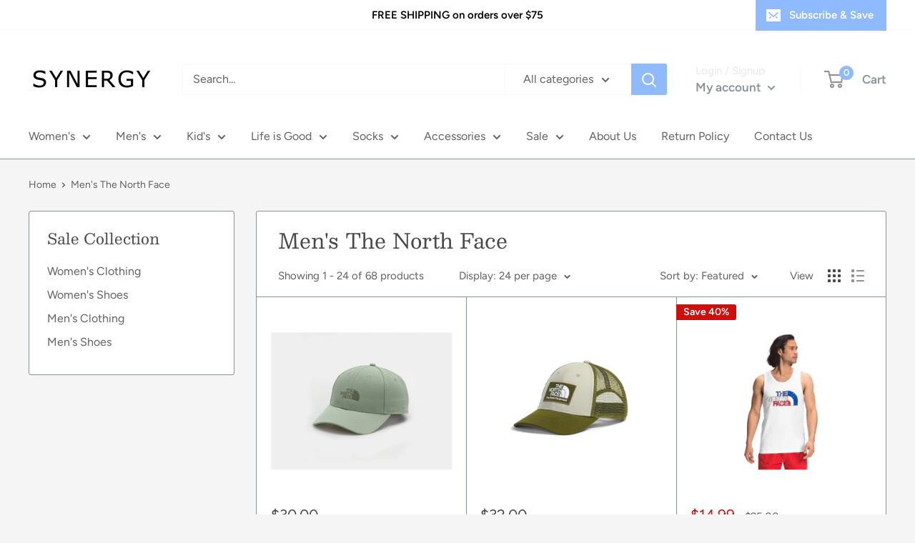

--- FILE ---
content_type: text/html; charset=utf-8
request_url: https://synergysportswear.com/collections/mens-the-north-face
body_size: 50605
content:
<!doctype html>

<html class="no-js" lang="en">
  <head>
    <!-- Google tag (gtag.js) -->
<script async src="https://www.googletagmanager.com/gtag/js?id=G-5EQ1WW8N1S"></script>
<script>
  window.dataLayer = window.dataLayer || [];
  function gtag(){dataLayer.push(arguments);}
  gtag('js', new Date());

  gtag('config', 'G-5EQ1WW8N1S');
</script>
    <meta charset="utf-8">
    <meta name="viewport" content="width=device-width, initial-scale=1.0, height=device-height, minimum-scale=1.0, maximum-scale=5.0">
    <meta name="theme-color" content="#494949"><title>Men&#39;s The North Face
</title><link rel="canonical" href="https://synergysportswear.com/collections/mens-the-north-face"><link rel="shortcut icon" href="//synergysportswear.com/cdn/shop/files/Favicon_96x96.png?v=1614322192" type="image/png"><link rel="preload" as="style" href="//synergysportswear.com/cdn/shop/t/7/assets/theme.css?v=144302565425517950861624972625">
    <link rel="preload" as="script" href="//synergysportswear.com/cdn/shop/t/7/assets/theme.min.js?v=164977014983380440891642698175">
    <link rel="preconnect" href="https://cdn.shopify.com">
    <link rel="preconnect" href="https://fonts.shopifycdn.com">
    <link rel="dns-prefetch" href="https://productreviews.shopifycdn.com">
    <link rel="dns-prefetch" href="https://ajax.googleapis.com">
    <link rel="dns-prefetch" href="https://maps.googleapis.com">
    <link rel="dns-prefetch" href="https://maps.gstatic.com">

    <meta property="og:type" content="website">
  <meta property="og:title" content="Men&#39;s The North Face">
  <meta property="og:image" content="http://synergysportswear.com/cdn/shop/files/A4VSV-BQ1.png?v=1751667585">
  <meta property="og:image:secure_url" content="https://synergysportswear.com/cdn/shop/files/A4VSV-BQ1.png?v=1751667585">
  <meta property="og:image:width" content="700">
  <meta property="og:image:height" content="530"><meta property="og:url" content="https://synergysportswear.com/collections/mens-the-north-face">
<meta property="og:site_name" content="Synergy"><meta name="twitter:card" content="summary"><meta name="twitter:title" content="Men's The North Face">
  <meta name="twitter:description" content="">
  <meta name="twitter:image" content="https://synergysportswear.com/cdn/shop/files/A4VSV-BQ1_600x600_crop_center.png?v=1751667585">
    <link rel="preload" href="//synergysportswear.com/cdn/fonts/besley/besley_n4.63b3ba79124e9efd5f425a6785cb953541abbde0.woff2" as="font" type="font/woff2" crossorigin>
<link rel="preload" href="//synergysportswear.com/cdn/fonts/figtree/figtree_n4.3c0838aba1701047e60be6a99a1b0a40ce9b8419.woff2" as="font" type="font/woff2" crossorigin>

<style>
  @font-face {
  font-family: Besley;
  font-weight: 400;
  font-style: normal;
  font-display: swap;
  src: url("//synergysportswear.com/cdn/fonts/besley/besley_n4.63b3ba79124e9efd5f425a6785cb953541abbde0.woff2") format("woff2"),
       url("//synergysportswear.com/cdn/fonts/besley/besley_n4.a92dcaabaec414e1c5313cc53a6aa59c07f32993.woff") format("woff");
}

  @font-face {
  font-family: Figtree;
  font-weight: 400;
  font-style: normal;
  font-display: swap;
  src: url("//synergysportswear.com/cdn/fonts/figtree/figtree_n4.3c0838aba1701047e60be6a99a1b0a40ce9b8419.woff2") format("woff2"),
       url("//synergysportswear.com/cdn/fonts/figtree/figtree_n4.c0575d1db21fc3821f17fd6617d3dee552312137.woff") format("woff");
}

@font-face {
  font-family: Figtree;
  font-weight: 600;
  font-style: normal;
  font-display: swap;
  src: url("//synergysportswear.com/cdn/fonts/figtree/figtree_n6.9d1ea52bb49a0a86cfd1b0383d00f83d3fcc14de.woff2") format("woff2"),
       url("//synergysportswear.com/cdn/fonts/figtree/figtree_n6.f0fcdea525a0e47b2ae4ab645832a8e8a96d31d3.woff") format("woff");
}

@font-face {
  font-family: Besley;
  font-weight: 400;
  font-style: italic;
  font-display: swap;
  src: url("//synergysportswear.com/cdn/fonts/besley/besley_i4.af947f4f8e9e2232646d99172ab5d00ff1bdb3c9.woff2") format("woff2"),
       url("//synergysportswear.com/cdn/fonts/besley/besley_i4.55e84fae3546fc5440a785b358265207b06377c0.woff") format("woff");
}


  @font-face {
  font-family: Figtree;
  font-weight: 700;
  font-style: normal;
  font-display: swap;
  src: url("//synergysportswear.com/cdn/fonts/figtree/figtree_n7.2fd9bfe01586148e644724096c9d75e8c7a90e55.woff2") format("woff2"),
       url("//synergysportswear.com/cdn/fonts/figtree/figtree_n7.ea05de92d862f9594794ab281c4c3a67501ef5fc.woff") format("woff");
}

  @font-face {
  font-family: Figtree;
  font-weight: 400;
  font-style: italic;
  font-display: swap;
  src: url("//synergysportswear.com/cdn/fonts/figtree/figtree_i4.89f7a4275c064845c304a4cf8a4a586060656db2.woff2") format("woff2"),
       url("//synergysportswear.com/cdn/fonts/figtree/figtree_i4.6f955aaaafc55a22ffc1f32ecf3756859a5ad3e2.woff") format("woff");
}

  @font-face {
  font-family: Figtree;
  font-weight: 700;
  font-style: italic;
  font-display: swap;
  src: url("//synergysportswear.com/cdn/fonts/figtree/figtree_i7.06add7096a6f2ab742e09ec7e498115904eda1fe.woff2") format("woff2"),
       url("//synergysportswear.com/cdn/fonts/figtree/figtree_i7.ee584b5fcaccdbb5518c0228158941f8df81b101.woff") format("woff");
}


  :root {
    --default-text-font-size : 15px;
    --base-text-font-size    : 16px;
    --heading-font-family    : Besley, serif;
    --heading-font-weight    : 400;
    --heading-font-style     : normal;
    --text-font-family       : Figtree, sans-serif;
    --text-font-weight       : 400;
    --text-font-style        : normal;
    --text-font-bolder-weight: 600;
    --text-link-decoration   : underline;

    --text-color               : #616161;
    --text-color-rgb           : 97, 97, 97;
    --heading-color            : #494949;
    --border-color             : #8a9297;
    --border-color-rgb         : 138, 146, 151;
    --form-border-color        : #7c858b;
    --accent-color             : #494949;
    --accent-color-rgb         : 73, 73, 73;
    --link-color               : #8fbaff;
    --link-color-hover         : #438bff;
    --background               : #f5f5f5;
    --secondary-background     : #ffffff;
    --secondary-background-rgb : 255, 255, 255;
    --accent-background        : rgba(73, 73, 73, 0.08);

    --input-background: #ffffff;

    --error-color       : #cf0e0e;
    --error-background  : rgba(207, 14, 14, 0.07);
    --success-color     : #1c7b36;
    --success-background: rgba(28, 123, 54, 0.11);

    --primary-button-background      : #8fbaff;
    --primary-button-background-rgb  : 143, 186, 255;
    --primary-button-text-color      : #ffffff;
    --secondary-button-background    : #222021;
    --secondary-button-background-rgb: 34, 32, 33;
    --secondary-button-text-color    : #ffffff;

    --header-background      : #ffffff;
    --header-text-color      : #8a9297;
    --header-light-text-color: #e8e8e8;
    --header-border-color    : rgba(232, 232, 232, 0.3);
    --header-accent-color    : #8fbaff;

    --footer-background-color:    #222021;
    --footer-heading-text-color:  #ffffff;
    --footer-body-text-color:     #ffffff;
    --footer-body-text-color-rgb: 255, 255, 255;
    --footer-accent-color:        #8fbaff;
    --footer-accent-color-rgb:    143, 186, 255;
    --footer-border:              none;
    
    --flickity-arrow-color: #585f63;--product-on-sale-accent           : #cf0e0e;
    --product-on-sale-accent-rgb       : 207, 14, 14;
    --product-on-sale-color            : #ffffff;
    --product-in-stock-color           : #1c7b36;
    --product-low-stock-color          : #cf0e0e;
    --product-sold-out-color           : #8a9297;
    --product-custom-label-1-background: #3f6ab1;
    --product-custom-label-1-color     : #ffffff;
    --product-custom-label-2-background: #8a44ae;
    --product-custom-label-2-color     : #ffffff;
    --product-review-star-color        : #ffbd00;

    --mobile-container-gutter : 20px;
    --desktop-container-gutter: 40px;

    /* Shopify related variables */
    --payment-terms-background-color: #f5f5f5;
  }
</style>

<script>
  // IE11 does not have support for CSS variables, so we have to polyfill them
  if (!(((window || {}).CSS || {}).supports && window.CSS.supports('(--a: 0)'))) {
    const script = document.createElement('script');
    script.type = 'text/javascript';
    script.src = 'https://cdn.jsdelivr.net/npm/css-vars-ponyfill@2';
    script.onload = function() {
      cssVars({});
    };

    document.getElementsByTagName('head')[0].appendChild(script);
  }
</script>


    <script>window.performance && window.performance.mark && window.performance.mark('shopify.content_for_header.start');</script><meta name="google-site-verification" content="uve8WmWTvxMJ-RU3w_GjRic2TO8U8OfOcu8OACgyQos">
<meta id="shopify-digital-wallet" name="shopify-digital-wallet" content="/15074892/digital_wallets/dialog">
<meta name="shopify-checkout-api-token" content="1e54151b7e60b79593d0ce389027c047">
<meta id="in-context-paypal-metadata" data-shop-id="15074892" data-venmo-supported="true" data-environment="production" data-locale="en_US" data-paypal-v4="true" data-currency="USD">
<link rel="alternate" type="application/atom+xml" title="Feed" href="/collections/mens-the-north-face.atom" />
<link rel="next" href="/collections/mens-the-north-face?page=2">
<link rel="alternate" type="application/json+oembed" href="https://synergysportswear.com/collections/mens-the-north-face.oembed">
<script async="async" src="/checkouts/internal/preloads.js?locale=en-US"></script>
<link rel="preconnect" href="https://shop.app" crossorigin="anonymous">
<script async="async" src="https://shop.app/checkouts/internal/preloads.js?locale=en-US&shop_id=15074892" crossorigin="anonymous"></script>
<script id="apple-pay-shop-capabilities" type="application/json">{"shopId":15074892,"countryCode":"US","currencyCode":"USD","merchantCapabilities":["supports3DS"],"merchantId":"gid:\/\/shopify\/Shop\/15074892","merchantName":"Synergy","requiredBillingContactFields":["postalAddress","email"],"requiredShippingContactFields":["postalAddress","email"],"shippingType":"shipping","supportedNetworks":["visa","masterCard","amex","discover","elo","jcb"],"total":{"type":"pending","label":"Synergy","amount":"1.00"},"shopifyPaymentsEnabled":true,"supportsSubscriptions":true}</script>
<script id="shopify-features" type="application/json">{"accessToken":"1e54151b7e60b79593d0ce389027c047","betas":["rich-media-storefront-analytics"],"domain":"synergysportswear.com","predictiveSearch":true,"shopId":15074892,"locale":"en"}</script>
<script>var Shopify = Shopify || {};
Shopify.shop = "synergy-sportswear.myshopify.com";
Shopify.locale = "en";
Shopify.currency = {"active":"USD","rate":"1.0"};
Shopify.country = "US";
Shopify.theme = {"name":"Warehouse","id":83700383828,"schema_name":"Warehouse","schema_version":"1.18.3","theme_store_id":871,"role":"main"};
Shopify.theme.handle = "null";
Shopify.theme.style = {"id":null,"handle":null};
Shopify.cdnHost = "synergysportswear.com/cdn";
Shopify.routes = Shopify.routes || {};
Shopify.routes.root = "/";</script>
<script type="module">!function(o){(o.Shopify=o.Shopify||{}).modules=!0}(window);</script>
<script>!function(o){function n(){var o=[];function n(){o.push(Array.prototype.slice.apply(arguments))}return n.q=o,n}var t=o.Shopify=o.Shopify||{};t.loadFeatures=n(),t.autoloadFeatures=n()}(window);</script>
<script>
  window.ShopifyPay = window.ShopifyPay || {};
  window.ShopifyPay.apiHost = "shop.app\/pay";
  window.ShopifyPay.redirectState = null;
</script>
<script id="shop-js-analytics" type="application/json">{"pageType":"collection"}</script>
<script defer="defer" async type="module" src="//synergysportswear.com/cdn/shopifycloud/shop-js/modules/v2/client.init-shop-cart-sync_Bc8-qrdt.en.esm.js"></script>
<script defer="defer" async type="module" src="//synergysportswear.com/cdn/shopifycloud/shop-js/modules/v2/chunk.common_CmNk3qlo.esm.js"></script>
<script type="module">
  await import("//synergysportswear.com/cdn/shopifycloud/shop-js/modules/v2/client.init-shop-cart-sync_Bc8-qrdt.en.esm.js");
await import("//synergysportswear.com/cdn/shopifycloud/shop-js/modules/v2/chunk.common_CmNk3qlo.esm.js");

  window.Shopify.SignInWithShop?.initShopCartSync?.({"fedCMEnabled":true,"windoidEnabled":true});

</script>
<script>
  window.Shopify = window.Shopify || {};
  if (!window.Shopify.featureAssets) window.Shopify.featureAssets = {};
  window.Shopify.featureAssets['shop-js'] = {"shop-cart-sync":["modules/v2/client.shop-cart-sync_DOpY4EW0.en.esm.js","modules/v2/chunk.common_CmNk3qlo.esm.js"],"init-fed-cm":["modules/v2/client.init-fed-cm_D2vsy40D.en.esm.js","modules/v2/chunk.common_CmNk3qlo.esm.js"],"shop-button":["modules/v2/client.shop-button_CI-s0xGZ.en.esm.js","modules/v2/chunk.common_CmNk3qlo.esm.js"],"shop-toast-manager":["modules/v2/client.shop-toast-manager_Cx0C6may.en.esm.js","modules/v2/chunk.common_CmNk3qlo.esm.js"],"init-windoid":["modules/v2/client.init-windoid_CXNAd0Cm.en.esm.js","modules/v2/chunk.common_CmNk3qlo.esm.js"],"init-shop-email-lookup-coordinator":["modules/v2/client.init-shop-email-lookup-coordinator_B9mmbKi4.en.esm.js","modules/v2/chunk.common_CmNk3qlo.esm.js"],"shop-cash-offers":["modules/v2/client.shop-cash-offers_CL9Nay2h.en.esm.js","modules/v2/chunk.common_CmNk3qlo.esm.js","modules/v2/chunk.modal_CvhjeixQ.esm.js"],"avatar":["modules/v2/client.avatar_BTnouDA3.en.esm.js"],"init-shop-cart-sync":["modules/v2/client.init-shop-cart-sync_Bc8-qrdt.en.esm.js","modules/v2/chunk.common_CmNk3qlo.esm.js"],"init-customer-accounts-sign-up":["modules/v2/client.init-customer-accounts-sign-up_C7zhr03q.en.esm.js","modules/v2/client.shop-login-button_BbMx65lK.en.esm.js","modules/v2/chunk.common_CmNk3qlo.esm.js","modules/v2/chunk.modal_CvhjeixQ.esm.js"],"pay-button":["modules/v2/client.pay-button_Bhm3077V.en.esm.js","modules/v2/chunk.common_CmNk3qlo.esm.js"],"init-shop-for-new-customer-accounts":["modules/v2/client.init-shop-for-new-customer-accounts_rLbLSDTe.en.esm.js","modules/v2/client.shop-login-button_BbMx65lK.en.esm.js","modules/v2/chunk.common_CmNk3qlo.esm.js","modules/v2/chunk.modal_CvhjeixQ.esm.js"],"init-customer-accounts":["modules/v2/client.init-customer-accounts_DkVf8Jdu.en.esm.js","modules/v2/client.shop-login-button_BbMx65lK.en.esm.js","modules/v2/chunk.common_CmNk3qlo.esm.js","modules/v2/chunk.modal_CvhjeixQ.esm.js"],"shop-login-button":["modules/v2/client.shop-login-button_BbMx65lK.en.esm.js","modules/v2/chunk.common_CmNk3qlo.esm.js","modules/v2/chunk.modal_CvhjeixQ.esm.js"],"shop-follow-button":["modules/v2/client.shop-follow-button_B-omSWeu.en.esm.js","modules/v2/chunk.common_CmNk3qlo.esm.js","modules/v2/chunk.modal_CvhjeixQ.esm.js"],"lead-capture":["modules/v2/client.lead-capture_DZQFWrYz.en.esm.js","modules/v2/chunk.common_CmNk3qlo.esm.js","modules/v2/chunk.modal_CvhjeixQ.esm.js"],"checkout-modal":["modules/v2/client.checkout-modal_Fp9GouFF.en.esm.js","modules/v2/chunk.common_CmNk3qlo.esm.js","modules/v2/chunk.modal_CvhjeixQ.esm.js"],"shop-login":["modules/v2/client.shop-login_B9KWmZaW.en.esm.js","modules/v2/chunk.common_CmNk3qlo.esm.js","modules/v2/chunk.modal_CvhjeixQ.esm.js"],"payment-terms":["modules/v2/client.payment-terms_Bl_bs7GP.en.esm.js","modules/v2/chunk.common_CmNk3qlo.esm.js","modules/v2/chunk.modal_CvhjeixQ.esm.js"]};
</script>
<script id="__st">var __st={"a":15074892,"offset":-18000,"reqid":"a148c7dd-074b-4bca-9495-6631905930d1-1762379586","pageurl":"synergysportswear.com\/collections\/mens-the-north-face","u":"7732d0900b18","p":"collection","rtyp":"collection","rid":129058832468};</script>
<script>window.ShopifyPaypalV4VisibilityTracking = true;</script>
<script id="captcha-bootstrap">!function(){'use strict';const t='contact',e='account',n='new_comment',o=[[t,t],['blogs',n],['comments',n],[t,'customer']],c=[[e,'customer_login'],[e,'guest_login'],[e,'recover_customer_password'],[e,'create_customer']],r=t=>t.map((([t,e])=>`form[action*='/${t}']:not([data-nocaptcha='true']) input[name='form_type'][value='${e}']`)).join(','),a=t=>()=>t?[...document.querySelectorAll(t)].map((t=>t.form)):[];function s(){const t=[...o],e=r(t);return a(e)}const i='password',u='form_key',d=['recaptcha-v3-token','g-recaptcha-response','h-captcha-response',i],f=()=>{try{return window.sessionStorage}catch{return}},m='__shopify_v',_=t=>t.elements[u];function p(t,e,n=!1){try{const o=window.sessionStorage,c=JSON.parse(o.getItem(e)),{data:r}=function(t){const{data:e,action:n}=t;return t[m]||n?{data:e,action:n}:{data:t,action:n}}(c);for(const[e,n]of Object.entries(r))t.elements[e]&&(t.elements[e].value=n);n&&o.removeItem(e)}catch(o){console.error('form repopulation failed',{error:o})}}const l='form_type',E='cptcha';function T(t){t.dataset[E]=!0}const w=window,h=w.document,L='Shopify',v='ce_forms',y='captcha';let A=!1;((t,e)=>{const n=(g='f06e6c50-85a8-45c8-87d0-21a2b65856fe',I='https://cdn.shopify.com/shopifycloud/storefront-forms-hcaptcha/ce_storefront_forms_captcha_hcaptcha.v1.5.2.iife.js',D={infoText:'Protected by hCaptcha',privacyText:'Privacy',termsText:'Terms'},(t,e,n)=>{const o=w[L][v],c=o.bindForm;if(c)return c(t,g,e,D).then(n);var r;o.q.push([[t,g,e,D],n]),r=I,A||(h.body.append(Object.assign(h.createElement('script'),{id:'captcha-provider',async:!0,src:r})),A=!0)});var g,I,D;w[L]=w[L]||{},w[L][v]=w[L][v]||{},w[L][v].q=[],w[L][y]=w[L][y]||{},w[L][y].protect=function(t,e){n(t,void 0,e),T(t)},Object.freeze(w[L][y]),function(t,e,n,w,h,L){const[v,y,A,g]=function(t,e,n){const i=e?o:[],u=t?c:[],d=[...i,...u],f=r(d),m=r(i),_=r(d.filter((([t,e])=>n.includes(e))));return[a(f),a(m),a(_),s()]}(w,h,L),I=t=>{const e=t.target;return e instanceof HTMLFormElement?e:e&&e.form},D=t=>v().includes(t);t.addEventListener('submit',(t=>{const e=I(t);if(!e)return;const n=D(e)&&!e.dataset.hcaptchaBound&&!e.dataset.recaptchaBound,o=_(e),c=g().includes(e)&&(!o||!o.value);(n||c)&&t.preventDefault(),c&&!n&&(function(t){try{if(!f())return;!function(t){const e=f();if(!e)return;const n=_(t);if(!n)return;const o=n.value;o&&e.removeItem(o)}(t);const e=Array.from(Array(32),(()=>Math.random().toString(36)[2])).join('');!function(t,e){_(t)||t.append(Object.assign(document.createElement('input'),{type:'hidden',name:u})),t.elements[u].value=e}(t,e),function(t,e){const n=f();if(!n)return;const o=[...t.querySelectorAll(`input[type='${i}']`)].map((({name:t})=>t)),c=[...d,...o],r={};for(const[a,s]of new FormData(t).entries())c.includes(a)||(r[a]=s);n.setItem(e,JSON.stringify({[m]:1,action:t.action,data:r}))}(t,e)}catch(e){console.error('failed to persist form',e)}}(e),e.submit())}));const S=(t,e)=>{t&&!t.dataset[E]&&(n(t,e.some((e=>e===t))),T(t))};for(const o of['focusin','change'])t.addEventListener(o,(t=>{const e=I(t);D(e)&&S(e,y())}));const B=e.get('form_key'),M=e.get(l),P=B&&M;t.addEventListener('DOMContentLoaded',(()=>{const t=y();if(P)for(const e of t)e.elements[l].value===M&&p(e,B);[...new Set([...A(),...v().filter((t=>'true'===t.dataset.shopifyCaptcha))])].forEach((e=>S(e,t)))}))}(h,new URLSearchParams(w.location.search),n,t,e,['guest_login'])})(!0,!0)}();</script>
<script integrity="sha256-52AcMU7V7pcBOXWImdc/TAGTFKeNjmkeM1Pvks/DTgc=" data-source-attribution="shopify.loadfeatures" defer="defer" src="//synergysportswear.com/cdn/shopifycloud/storefront/assets/storefront/load_feature-81c60534.js" crossorigin="anonymous"></script>
<script crossorigin="anonymous" defer="defer" src="//synergysportswear.com/cdn/shopifycloud/storefront/assets/shopify_pay/storefront-65b4c6d7.js?v=20250812"></script>
<script data-source-attribution="shopify.dynamic_checkout.dynamic.init">var Shopify=Shopify||{};Shopify.PaymentButton=Shopify.PaymentButton||{isStorefrontPortableWallets:!0,init:function(){window.Shopify.PaymentButton.init=function(){};var t=document.createElement("script");t.src="https://synergysportswear.com/cdn/shopifycloud/portable-wallets/latest/portable-wallets.en.js",t.type="module",document.head.appendChild(t)}};
</script>
<script data-source-attribution="shopify.dynamic_checkout.buyer_consent">
  function portableWalletsHideBuyerConsent(e){var t=document.getElementById("shopify-buyer-consent"),n=document.getElementById("shopify-subscription-policy-button");t&&n&&(t.classList.add("hidden"),t.setAttribute("aria-hidden","true"),n.removeEventListener("click",e))}function portableWalletsShowBuyerConsent(e){var t=document.getElementById("shopify-buyer-consent"),n=document.getElementById("shopify-subscription-policy-button");t&&n&&(t.classList.remove("hidden"),t.removeAttribute("aria-hidden"),n.addEventListener("click",e))}window.Shopify?.PaymentButton&&(window.Shopify.PaymentButton.hideBuyerConsent=portableWalletsHideBuyerConsent,window.Shopify.PaymentButton.showBuyerConsent=portableWalletsShowBuyerConsent);
</script>
<script data-source-attribution="shopify.dynamic_checkout.cart.bootstrap">document.addEventListener("DOMContentLoaded",(function(){function t(){return document.querySelector("shopify-accelerated-checkout-cart, shopify-accelerated-checkout")}if(t())Shopify.PaymentButton.init();else{new MutationObserver((function(e,n){t()&&(Shopify.PaymentButton.init(),n.disconnect())})).observe(document.body,{childList:!0,subtree:!0})}}));
</script>
<link id="shopify-accelerated-checkout-styles" rel="stylesheet" media="screen" href="https://synergysportswear.com/cdn/shopifycloud/portable-wallets/latest/accelerated-checkout-backwards-compat.css" crossorigin="anonymous">
<style id="shopify-accelerated-checkout-cart">
        #shopify-buyer-consent {
  margin-top: 1em;
  display: inline-block;
  width: 100%;
}

#shopify-buyer-consent.hidden {
  display: none;
}

#shopify-subscription-policy-button {
  background: none;
  border: none;
  padding: 0;
  text-decoration: underline;
  font-size: inherit;
  cursor: pointer;
}

#shopify-subscription-policy-button::before {
  box-shadow: none;
}

      </style>

<script>window.performance && window.performance.mark && window.performance.mark('shopify.content_for_header.end');</script>

    <link rel="stylesheet" href="//synergysportswear.com/cdn/shop/t/7/assets/theme.css?v=144302565425517950861624972625">

    


  <script type="application/ld+json">
  {
    "@context": "http://schema.org",
    "@type": "BreadcrumbList",
  "itemListElement": [{
      "@type": "ListItem",
      "position": 1,
      "name": "Home",
      "item": "https://synergysportswear.com"
    },{
          "@type": "ListItem",
          "position": 2,
          "name": "Men's The North Face",
          "item": "https://synergysportswear.com/collections/mens-the-north-face"
        }]
  }
  </script>


    <script>
      // This allows to expose several variables to the global scope, to be used in scripts
      window.theme = {
        pageType: "collection",
        cartCount: 0,
        moneyFormat: "${{amount}}",
        moneyWithCurrencyFormat: "${{amount}} USD",
        showDiscount: true,
        discountMode: "percentage",
        searchMode: "product,article",
        searchUnavailableProducts: "last",
        cartType: "drawer"
      };

      window.routes = {
        rootUrl: "\/",
        rootUrlWithoutSlash: '',
        cartUrl: "\/cart",
        cartAddUrl: "\/cart\/add",
        cartChangeUrl: "\/cart\/change",
        searchUrl: "\/search",
        productRecommendationsUrl: "\/recommendations\/products"
      };

      window.languages = {
        productRegularPrice: "Regular price",
        productSalePrice: "Sale price",
        collectionOnSaleLabel: "Save {{savings}}",
        productFormUnavailable: "Unavailable",
        productFormAddToCart: "Add to cart",
        productFormSoldOut: "Sold out",
        productAdded: "Product has been added to your cart",
        productAddedShort: "Added!",
        shippingEstimatorNoResults: "No shipping could be found for your address.",
        shippingEstimatorOneResult: "There is one shipping rate for your address:",
        shippingEstimatorMultipleResults: "There are {{count}} shipping rates for your address:",
        shippingEstimatorErrors: "There are some errors:"
      };

      window.lazySizesConfig = {
        loadHidden: false,
        hFac: 0.8,
        expFactor: 3,
        customMedia: {
          '--phone': '(max-width: 640px)',
          '--tablet': '(min-width: 641px) and (max-width: 1023px)',
          '--lap': '(min-width: 1024px)'
        }
      };

      document.documentElement.className = document.documentElement.className.replace('no-js', 'js');
    </script><script src="//synergysportswear.com/cdn/shop/t/7/assets/theme.min.js?v=164977014983380440891642698175" defer></script>
    <script src="//synergysportswear.com/cdn/shop/t/7/assets/custom.js?v=90373254691674712701612927805" defer></script><script>
        (function () {
          window.onpageshow = function() {
            // We force re-freshing the cart content onpageshow, as most browsers will serve a cache copy when hitting the
            // back button, which cause staled data
            document.documentElement.dispatchEvent(new CustomEvent('cart:refresh', {
              bubbles: true,
              detail: {scrollToTop: false}
            }));
          };
        })();
      </script><!-- BEGIN app block: shopify://apps/judge-me-reviews/blocks/judgeme_core/61ccd3b1-a9f2-4160-9fe9-4fec8413e5d8 --><!-- Start of Judge.me Core -->




<link rel="dns-prefetch" href="https://cdnwidget.judge.me">
<link rel="dns-prefetch" href="https://cdn.judge.me">
<link rel="dns-prefetch" href="https://cdn1.judge.me">
<link rel="dns-prefetch" href="https://api.judge.me">

<script data-cfasync='false' class='jdgm-settings-script'>window.jdgmSettings={"pagination":5,"disable_web_reviews":false,"badge_no_review_text":"No reviews","badge_n_reviews_text":"{{ n }} review/reviews","hide_badge_preview_if_no_reviews":true,"badge_hide_text":false,"enforce_center_preview_badge":false,"widget_title":"Customer Reviews","widget_open_form_text":"Write a review","widget_close_form_text":"Cancel review","widget_refresh_page_text":"Refresh page","widget_summary_text":"Based on {{ number_of_reviews }} review/reviews","widget_no_review_text":"Be the first to write a review","widget_name_field_text":"Name","widget_verified_name_field_text":"Verified Name (public)","widget_name_placeholder_text":"Enter your name (public)","widget_required_field_error_text":"This field is required.","widget_email_field_text":"Email","widget_verified_email_field_text":"Verified Email (private, can not be edited)","widget_email_placeholder_text":"Enter your email (private)","widget_email_field_error_text":"Please enter a valid email address.","widget_rating_field_text":"Rating","widget_review_title_field_text":"Review Title","widget_review_title_placeholder_text":"Give your review a title","widget_review_body_field_text":"Review","widget_review_body_placeholder_text":"Write your comments here","widget_pictures_field_text":"Picture/Video (optional)","widget_submit_review_text":"Submit Review","widget_submit_verified_review_text":"Submit Verified Review","widget_submit_success_msg_with_auto_publish":"Thank you! Please refresh the page in a few moments to see your review. You can remove or edit your review by logging into \u003ca href='https://judge.me/login' target='_blank' rel='nofollow noopener'\u003eJudge.me\u003c/a\u003e","widget_submit_success_msg_no_auto_publish":"Thank you! Your review will be published as soon as it is approved by the shop admin. You can remove or edit your review by logging into \u003ca href='https://judge.me/login' target='_blank' rel='nofollow noopener'\u003eJudge.me\u003c/a\u003e","widget_show_default_reviews_out_of_total_text":"Showing {{ n_reviews_shown }} out of {{ n_reviews }} reviews.","widget_show_all_link_text":"Show all","widget_show_less_link_text":"Show less","widget_author_said_text":"{{ reviewer_name }} said:","widget_days_text":"{{ n }} days ago","widget_weeks_text":"{{ n }} week/weeks ago","widget_months_text":"{{ n }} month/months ago","widget_years_text":"{{ n }} year/years ago","widget_yesterday_text":"Yesterday","widget_today_text":"Today","widget_replied_text":"\u003e\u003e {{ shop_name }} replied:","widget_read_more_text":"Read more","widget_rating_filter_see_all_text":"See all reviews","widget_sorting_most_recent_text":"Most Recent","widget_sorting_highest_rating_text":"Highest Rating","widget_sorting_lowest_rating_text":"Lowest Rating","widget_sorting_with_pictures_text":"Only Pictures","widget_sorting_most_helpful_text":"Most Helpful","widget_open_question_form_text":"Ask a question","widget_reviews_subtab_text":"Reviews","widget_questions_subtab_text":"Questions","widget_question_label_text":"Question","widget_answer_label_text":"Answer","widget_question_placeholder_text":"Write your question here","widget_submit_question_text":"Submit Question","widget_question_submit_success_text":"Thank you for your question! We will notify you once it gets answered.","verified_badge_text":"Verified","verified_badge_placement":"left-of-reviewer-name","widget_hide_border":false,"widget_social_share":false,"all_reviews_include_out_of_store_products":true,"all_reviews_out_of_store_text":"(out of store)","all_reviews_product_name_prefix_text":"about","enable_review_pictures":true,"widget_product_reviews_subtab_text":"Product Reviews","widget_shop_reviews_subtab_text":"Shop Reviews","widget_write_a_store_review_text":"Write a Store Review","widget_other_languages_heading":"Reviews in Other Languages","widget_sorting_pictures_first_text":"Pictures First","floating_tab_button_name":"★ Reviews","floating_tab_title":"Let customers speak for us","floating_tab_url":"","floating_tab_url_enabled":false,"all_reviews_text_badge_text":"Customers rate us {{ shop.metafields.judgeme.all_reviews_rating | round: 1 }}/5 based on {{ shop.metafields.judgeme.all_reviews_count }} reviews.","all_reviews_text_badge_text_branded_style":"{{ shop.metafields.judgeme.all_reviews_rating | round: 1 }} out of 5 stars based on {{ shop.metafields.judgeme.all_reviews_count }} reviews","all_reviews_text_badge_url":"","all_reviews_text_style":"branded","featured_carousel_title":"Let customers speak for us","featured_carousel_count_text":"from {{ n }} reviews","featured_carousel_url":"","verified_count_badge_style":"branded","verified_count_badge_url":"","picture_reminder_submit_button":"Upload Pictures","widget_sorting_videos_first_text":"Videos First","widget_review_pending_text":"Pending","remove_microdata_snippet":false,"preview_badge_no_question_text":"No questions","preview_badge_n_question_text":"{{ number_of_questions }} question/questions","widget_search_bar_placeholder":"Search reviews","widget_sorting_verified_only_text":"Verified only","featured_carousel_verified_badge_enable":true,"featured_carousel_more_reviews_button_text":"Read more reviews","featured_carousel_view_product_button_text":"View product","all_reviews_page_load_more_text":"Load More Reviews","widget_advanced_speed_features":5,"widget_public_name_text":"displayed publicly like","default_reviewer_name_has_non_latin":true,"widget_reviewer_anonymous":"Anonymous","medals_widget_title":"Judge.me Review Medals","widget_invalid_yt_video_url_error_text":"Not a YouTube video URL","widget_max_length_field_error_text":"Please enter no more than {0} characters.","widget_verified_by_shop_text":"Verified by Shop","widget_load_with_code_splitting":true,"widget_ugc_title":"Made by us, Shared by you","widget_ugc_subtitle":"Tag us to see your picture featured in our page","widget_ugc_primary_button_text":"Buy Now","widget_ugc_secondary_button_text":"Load More","widget_ugc_reviews_button_text":"View Reviews","widget_summary_average_rating_text":"{{ average_rating }} out of 5","widget_media_grid_title":"Customer photos \u0026 videos","widget_media_grid_see_more_text":"See more","widget_verified_by_judgeme_text":"Verified by Judge.me","widget_verified_by_judgeme_text_in_store_medals":"Verified by Judge.me","widget_media_field_exceed_quantity_message":"Sorry, we can only accept {{ max_media }} for one review.","widget_media_field_exceed_limit_message":"{{ file_name }} is too large, please select a {{ media_type }} less than {{ size_limit }}MB.","widget_review_submitted_text":"Review Submitted!","widget_question_submitted_text":"Question Submitted!","widget_close_form_text_question":"Cancel","widget_write_your_answer_here_text":"Write your answer here","widget_enabled_branded_link":true,"widget_show_collected_by_judgeme":true,"widget_collected_by_judgeme_text":"collected by Judge.me","widget_load_more_text":"Load More","widget_full_review_text":"Full Review","widget_read_more_reviews_text":"Read More Reviews","widget_read_questions_text":"Read Questions","widget_questions_and_answers_text":"Questions \u0026 Answers","widget_verified_by_text":"Verified by","widget_number_of_reviews_text":"{{ number_of_reviews }} reviews","widget_back_button_text":"Back","widget_next_button_text":"Next","widget_custom_forms_filter_button":"Filters","how_reviews_are_collected":"How reviews are collected?","widget_gdpr_statement":"How we use your data: We’ll only contact you about the review you left, and only if necessary. By submitting your review, you agree to Judge.me’s \u003ca href='https://judge.me/terms' target='_blank' rel='nofollow noopener'\u003eterms\u003c/a\u003e, \u003ca href='https://judge.me/privacy' target='_blank' rel='nofollow noopener'\u003eprivacy\u003c/a\u003e and \u003ca href='https://judge.me/content-policy' target='_blank' rel='nofollow noopener'\u003econtent\u003c/a\u003e policies.","review_snippet_widget_round_border_style":true,"review_snippet_widget_card_color":"#FFFFFF","review_snippet_widget_slider_arrows_background_color":"#FFFFFF","review_snippet_widget_slider_arrows_color":"#000000","review_snippet_widget_star_color":"#339999","platform":"shopify","branding_url":"https://app.judge.me/reviews","branding_text":"Powered by Judge.me","locale":"en","reply_name":"Synergy","widget_version":"3.0","footer":true,"autopublish":true,"review_dates":true,"enable_custom_form":false,"enable_multi_locales_translations":false,"can_be_branded":true,"reply_name_text":"Synergy"};</script> <style class='jdgm-settings-style'>.jdgm-xx{left:0}:root{--jdgm-primary-color: #399;--jdgm-secondary-color: rgba(51,153,153,0.1);--jdgm-star-color: #399;--jdgm-write-review-text-color: white;--jdgm-write-review-bg-color: #339999;--jdgm-paginate-color: #399;--jdgm-border-radius: 0;--jdgm-reviewer-name-color: #339999}.jdgm-histogram__bar-content{background-color:#399}.jdgm-rev[data-verified-buyer=true] .jdgm-rev__icon.jdgm-rev__icon:after,.jdgm-rev__buyer-badge.jdgm-rev__buyer-badge{color:white;background-color:#399}.jdgm-review-widget--small .jdgm-gallery.jdgm-gallery .jdgm-gallery__thumbnail-link:nth-child(8) .jdgm-gallery__thumbnail-wrapper.jdgm-gallery__thumbnail-wrapper:before{content:"See more"}@media only screen and (min-width: 768px){.jdgm-gallery.jdgm-gallery .jdgm-gallery__thumbnail-link:nth-child(8) .jdgm-gallery__thumbnail-wrapper.jdgm-gallery__thumbnail-wrapper:before{content:"See more"}}.jdgm-prev-badge[data-average-rating='0.00']{display:none !important}.jdgm-author-all-initials{display:none !important}.jdgm-author-last-initial{display:none !important}.jdgm-rev-widg__title{visibility:hidden}.jdgm-rev-widg__summary-text{visibility:hidden}.jdgm-prev-badge__text{visibility:hidden}.jdgm-rev__prod-link-prefix:before{content:'about'}.jdgm-rev__out-of-store-text:before{content:'(out of store)'}@media only screen and (min-width: 768px){.jdgm-rev__pics .jdgm-rev_all-rev-page-picture-separator,.jdgm-rev__pics .jdgm-rev__product-picture{display:none}}@media only screen and (max-width: 768px){.jdgm-rev__pics .jdgm-rev_all-rev-page-picture-separator,.jdgm-rev__pics .jdgm-rev__product-picture{display:none}}.jdgm-preview-badge[data-template="product"]{display:none !important}.jdgm-preview-badge[data-template="collection"]{display:none !important}.jdgm-preview-badge[data-template="index"]{display:none !important}.jdgm-review-widget[data-from-snippet="true"]{display:none !important}.jdgm-verified-count-badget[data-from-snippet="true"]{display:none !important}.jdgm-carousel-wrapper[data-from-snippet="true"]{display:none !important}.jdgm-all-reviews-text[data-from-snippet="true"]{display:none !important}.jdgm-medals-section[data-from-snippet="true"]{display:none !important}.jdgm-ugc-media-wrapper[data-from-snippet="true"]{display:none !important}.jdgm-review-snippet-widget .jdgm-rev-snippet-widget__cards-container .jdgm-rev-snippet-card{border-radius:8px;background:#fff}.jdgm-review-snippet-widget .jdgm-rev-snippet-widget__cards-container .jdgm-rev-snippet-card__rev-rating .jdgm-star{color:#399}.jdgm-review-snippet-widget .jdgm-rev-snippet-widget__prev-btn,.jdgm-review-snippet-widget .jdgm-rev-snippet-widget__next-btn{border-radius:50%;background:#fff}.jdgm-review-snippet-widget .jdgm-rev-snippet-widget__prev-btn>svg,.jdgm-review-snippet-widget .jdgm-rev-snippet-widget__next-btn>svg{fill:#000}.jdgm-full-rev-modal.rev-snippet-widget .jm-mfp-container .jm-mfp-content,.jdgm-full-rev-modal.rev-snippet-widget .jm-mfp-container .jdgm-full-rev__icon,.jdgm-full-rev-modal.rev-snippet-widget .jm-mfp-container .jdgm-full-rev__pic-img,.jdgm-full-rev-modal.rev-snippet-widget .jm-mfp-container .jdgm-full-rev__reply{border-radius:8px}.jdgm-full-rev-modal.rev-snippet-widget .jm-mfp-container .jdgm-full-rev[data-verified-buyer="true"] .jdgm-full-rev__icon::after{border-radius:8px}.jdgm-full-rev-modal.rev-snippet-widget .jm-mfp-container .jdgm-full-rev .jdgm-rev__buyer-badge{border-radius:calc( 8px / 2 )}.jdgm-full-rev-modal.rev-snippet-widget .jm-mfp-container .jdgm-full-rev .jdgm-full-rev__replier::before{content:'Synergy'}.jdgm-full-rev-modal.rev-snippet-widget .jm-mfp-container .jdgm-full-rev .jdgm-full-rev__product-button{border-radius:calc( 8px * 6 )}
</style> <style class='jdgm-settings-style'></style>

  
  
  
  <style class='jdgm-miracle-styles'>
  @-webkit-keyframes jdgm-spin{0%{-webkit-transform:rotate(0deg);-ms-transform:rotate(0deg);transform:rotate(0deg)}100%{-webkit-transform:rotate(359deg);-ms-transform:rotate(359deg);transform:rotate(359deg)}}@keyframes jdgm-spin{0%{-webkit-transform:rotate(0deg);-ms-transform:rotate(0deg);transform:rotate(0deg)}100%{-webkit-transform:rotate(359deg);-ms-transform:rotate(359deg);transform:rotate(359deg)}}@font-face{font-family:'JudgemeStar';src:url("[data-uri]") format("woff");font-weight:normal;font-style:normal}.jdgm-star{font-family:'JudgemeStar';display:inline !important;text-decoration:none !important;padding:0 4px 0 0 !important;margin:0 !important;font-weight:bold;opacity:1;-webkit-font-smoothing:antialiased;-moz-osx-font-smoothing:grayscale}.jdgm-star:hover{opacity:1}.jdgm-star:last-of-type{padding:0 !important}.jdgm-star.jdgm--on:before{content:"\e000"}.jdgm-star.jdgm--off:before{content:"\e001"}.jdgm-star.jdgm--half:before{content:"\e002"}.jdgm-widget *{margin:0;line-height:1.4;-webkit-box-sizing:border-box;-moz-box-sizing:border-box;box-sizing:border-box;-webkit-overflow-scrolling:touch}.jdgm-hidden{display:none !important;visibility:hidden !important}.jdgm-temp-hidden{display:none}.jdgm-spinner{width:40px;height:40px;margin:auto;border-radius:50%;border-top:2px solid #eee;border-right:2px solid #eee;border-bottom:2px solid #eee;border-left:2px solid #ccc;-webkit-animation:jdgm-spin 0.8s infinite linear;animation:jdgm-spin 0.8s infinite linear}.jdgm-prev-badge{display:block !important}

</style>


  
  
   


<script data-cfasync='false' class='jdgm-script'>
!function(e){window.jdgm=window.jdgm||{},jdgm.CDN_HOST="https://cdnwidget.judge.me/",jdgm.API_HOST="https://api.judge.me/",jdgm.CDN_BASE_URL="https://cdn.shopify.com/extensions/019a4fc2-f9d2-78ba-b78e-e7bd38e38a3d/judgeme-extensions-186/assets/",
jdgm.docReady=function(d){(e.attachEvent?"complete"===e.readyState:"loading"!==e.readyState)?
setTimeout(d,0):e.addEventListener("DOMContentLoaded",d)},jdgm.loadCSS=function(d,t,o,a){
!o&&jdgm.loadCSS.requestedUrls.indexOf(d)>=0||(jdgm.loadCSS.requestedUrls.push(d),
(a=e.createElement("link")).rel="stylesheet",a.class="jdgm-stylesheet",a.media="nope!",
a.href=d,a.onload=function(){this.media="all",t&&setTimeout(t)},e.body.appendChild(a))},
jdgm.loadCSS.requestedUrls=[],jdgm.loadJS=function(e,d){var t=new XMLHttpRequest;
t.onreadystatechange=function(){4===t.readyState&&(Function(t.response)(),d&&d(t.response))},
t.open("GET",e),t.send()},jdgm.docReady((function(){(window.jdgmLoadCSS||e.querySelectorAll(
".jdgm-widget, .jdgm-all-reviews-page").length>0)&&(jdgmSettings.widget_load_with_code_splitting?
parseFloat(jdgmSettings.widget_version)>=3?jdgm.loadCSS(jdgm.CDN_HOST+"widget_v3/base.css"):
jdgm.loadCSS(jdgm.CDN_HOST+"widget/base.css"):jdgm.loadCSS(jdgm.CDN_HOST+"shopify_v2.css"),
jdgm.loadJS(jdgm.CDN_HOST+"loader.js"))}))}(document);
</script>
<noscript><link rel="stylesheet" type="text/css" media="all" href="https://cdnwidget.judge.me/shopify_v2.css"></noscript>

<!-- BEGIN app snippet: theme_fix_tags --><script>
  (function() {
    var jdgmThemeFixes = null;
    if (!jdgmThemeFixes) return;
    var thisThemeFix = jdgmThemeFixes[Shopify.theme.id];
    if (!thisThemeFix) return;

    if (thisThemeFix.html) {
      document.addEventListener("DOMContentLoaded", function() {
        var htmlDiv = document.createElement('div');
        htmlDiv.classList.add('jdgm-theme-fix-html');
        htmlDiv.innerHTML = thisThemeFix.html;
        document.body.append(htmlDiv);
      });
    };

    if (thisThemeFix.css) {
      var styleTag = document.createElement('style');
      styleTag.classList.add('jdgm-theme-fix-style');
      styleTag.innerHTML = thisThemeFix.css;
      document.head.append(styleTag);
    };

    if (thisThemeFix.js) {
      var scriptTag = document.createElement('script');
      scriptTag.classList.add('jdgm-theme-fix-script');
      scriptTag.innerHTML = thisThemeFix.js;
      document.head.append(scriptTag);
    };
  })();
</script>
<!-- END app snippet -->
<!-- End of Judge.me Core -->



<!-- END app block --><script src="https://cdn.shopify.com/extensions/019a4fc2-f9d2-78ba-b78e-e7bd38e38a3d/judgeme-extensions-186/assets/loader.js" type="text/javascript" defer="defer"></script>
<link href="https://monorail-edge.shopifysvc.com" rel="dns-prefetch">
<script>(function(){if ("sendBeacon" in navigator && "performance" in window) {try {var session_token_from_headers = performance.getEntriesByType('navigation')[0].serverTiming.find(x => x.name == '_s').description;} catch {var session_token_from_headers = undefined;}var session_cookie_matches = document.cookie.match(/_shopify_s=([^;]*)/);var session_token_from_cookie = session_cookie_matches && session_cookie_matches.length === 2 ? session_cookie_matches[1] : "";var session_token = session_token_from_headers || session_token_from_cookie || "";function handle_abandonment_event(e) {var entries = performance.getEntries().filter(function(entry) {return /monorail-edge.shopifysvc.com/.test(entry.name);});if (!window.abandonment_tracked && entries.length === 0) {window.abandonment_tracked = true;var currentMs = Date.now();var navigation_start = performance.timing.navigationStart;var payload = {shop_id: 15074892,url: window.location.href,navigation_start,duration: currentMs - navigation_start,session_token,page_type: "collection"};window.navigator.sendBeacon("https://monorail-edge.shopifysvc.com/v1/produce", JSON.stringify({schema_id: "online_store_buyer_site_abandonment/1.1",payload: payload,metadata: {event_created_at_ms: currentMs,event_sent_at_ms: currentMs}}));}}window.addEventListener('pagehide', handle_abandonment_event);}}());</script>
<script id="web-pixels-manager-setup">(function e(e,d,r,n,o){if(void 0===o&&(o={}),!Boolean(null===(a=null===(i=window.Shopify)||void 0===i?void 0:i.analytics)||void 0===a?void 0:a.replayQueue)){var i,a;window.Shopify=window.Shopify||{};var t=window.Shopify;t.analytics=t.analytics||{};var s=t.analytics;s.replayQueue=[],s.publish=function(e,d,r){return s.replayQueue.push([e,d,r]),!0};try{self.performance.mark("wpm:start")}catch(e){}var l=function(){var e={modern:/Edge?\/(1{2}[4-9]|1[2-9]\d|[2-9]\d{2}|\d{4,})\.\d+(\.\d+|)|Firefox\/(1{2}[4-9]|1[2-9]\d|[2-9]\d{2}|\d{4,})\.\d+(\.\d+|)|Chrom(ium|e)\/(9{2}|\d{3,})\.\d+(\.\d+|)|(Maci|X1{2}).+ Version\/(15\.\d+|(1[6-9]|[2-9]\d|\d{3,})\.\d+)([,.]\d+|)( \(\w+\)|)( Mobile\/\w+|) Safari\/|Chrome.+OPR\/(9{2}|\d{3,})\.\d+\.\d+|(CPU[ +]OS|iPhone[ +]OS|CPU[ +]iPhone|CPU IPhone OS|CPU iPad OS)[ +]+(15[._]\d+|(1[6-9]|[2-9]\d|\d{3,})[._]\d+)([._]\d+|)|Android:?[ /-](13[3-9]|1[4-9]\d|[2-9]\d{2}|\d{4,})(\.\d+|)(\.\d+|)|Android.+Firefox\/(13[5-9]|1[4-9]\d|[2-9]\d{2}|\d{4,})\.\d+(\.\d+|)|Android.+Chrom(ium|e)\/(13[3-9]|1[4-9]\d|[2-9]\d{2}|\d{4,})\.\d+(\.\d+|)|SamsungBrowser\/([2-9]\d|\d{3,})\.\d+/,legacy:/Edge?\/(1[6-9]|[2-9]\d|\d{3,})\.\d+(\.\d+|)|Firefox\/(5[4-9]|[6-9]\d|\d{3,})\.\d+(\.\d+|)|Chrom(ium|e)\/(5[1-9]|[6-9]\d|\d{3,})\.\d+(\.\d+|)([\d.]+$|.*Safari\/(?![\d.]+ Edge\/[\d.]+$))|(Maci|X1{2}).+ Version\/(10\.\d+|(1[1-9]|[2-9]\d|\d{3,})\.\d+)([,.]\d+|)( \(\w+\)|)( Mobile\/\w+|) Safari\/|Chrome.+OPR\/(3[89]|[4-9]\d|\d{3,})\.\d+\.\d+|(CPU[ +]OS|iPhone[ +]OS|CPU[ +]iPhone|CPU IPhone OS|CPU iPad OS)[ +]+(10[._]\d+|(1[1-9]|[2-9]\d|\d{3,})[._]\d+)([._]\d+|)|Android:?[ /-](13[3-9]|1[4-9]\d|[2-9]\d{2}|\d{4,})(\.\d+|)(\.\d+|)|Mobile Safari.+OPR\/([89]\d|\d{3,})\.\d+\.\d+|Android.+Firefox\/(13[5-9]|1[4-9]\d|[2-9]\d{2}|\d{4,})\.\d+(\.\d+|)|Android.+Chrom(ium|e)\/(13[3-9]|1[4-9]\d|[2-9]\d{2}|\d{4,})\.\d+(\.\d+|)|Android.+(UC? ?Browser|UCWEB|U3)[ /]?(15\.([5-9]|\d{2,})|(1[6-9]|[2-9]\d|\d{3,})\.\d+)\.\d+|SamsungBrowser\/(5\.\d+|([6-9]|\d{2,})\.\d+)|Android.+MQ{2}Browser\/(14(\.(9|\d{2,})|)|(1[5-9]|[2-9]\d|\d{3,})(\.\d+|))(\.\d+|)|K[Aa][Ii]OS\/(3\.\d+|([4-9]|\d{2,})\.\d+)(\.\d+|)/},d=e.modern,r=e.legacy,n=navigator.userAgent;return n.match(d)?"modern":n.match(r)?"legacy":"unknown"}(),u="modern"===l?"modern":"legacy",c=(null!=n?n:{modern:"",legacy:""})[u],f=function(e){return[e.baseUrl,"/wpm","/b",e.hashVersion,"modern"===e.buildTarget?"m":"l",".js"].join("")}({baseUrl:d,hashVersion:r,buildTarget:u}),m=function(e){var d=e.version,r=e.bundleTarget,n=e.surface,o=e.pageUrl,i=e.monorailEndpoint;return{emit:function(e){var a=e.status,t=e.errorMsg,s=(new Date).getTime(),l=JSON.stringify({metadata:{event_sent_at_ms:s},events:[{schema_id:"web_pixels_manager_load/3.1",payload:{version:d,bundle_target:r,page_url:o,status:a,surface:n,error_msg:t},metadata:{event_created_at_ms:s}}]});if(!i)return console&&console.warn&&console.warn("[Web Pixels Manager] No Monorail endpoint provided, skipping logging."),!1;try{return self.navigator.sendBeacon.bind(self.navigator)(i,l)}catch(e){}var u=new XMLHttpRequest;try{return u.open("POST",i,!0),u.setRequestHeader("Content-Type","text/plain"),u.send(l),!0}catch(e){return console&&console.warn&&console.warn("[Web Pixels Manager] Got an unhandled error while logging to Monorail."),!1}}}}({version:r,bundleTarget:l,surface:e.surface,pageUrl:self.location.href,monorailEndpoint:e.monorailEndpoint});try{o.browserTarget=l,function(e){var d=e.src,r=e.async,n=void 0===r||r,o=e.onload,i=e.onerror,a=e.sri,t=e.scriptDataAttributes,s=void 0===t?{}:t,l=document.createElement("script"),u=document.querySelector("head"),c=document.querySelector("body");if(l.async=n,l.src=d,a&&(l.integrity=a,l.crossOrigin="anonymous"),s)for(var f in s)if(Object.prototype.hasOwnProperty.call(s,f))try{l.dataset[f]=s[f]}catch(e){}if(o&&l.addEventListener("load",o),i&&l.addEventListener("error",i),u)u.appendChild(l);else{if(!c)throw new Error("Did not find a head or body element to append the script");c.appendChild(l)}}({src:f,async:!0,onload:function(){if(!function(){var e,d;return Boolean(null===(d=null===(e=window.Shopify)||void 0===e?void 0:e.analytics)||void 0===d?void 0:d.initialized)}()){var d=window.webPixelsManager.init(e)||void 0;if(d){var r=window.Shopify.analytics;r.replayQueue.forEach((function(e){var r=e[0],n=e[1],o=e[2];d.publishCustomEvent(r,n,o)})),r.replayQueue=[],r.publish=d.publishCustomEvent,r.visitor=d.visitor,r.initialized=!0}}},onerror:function(){return m.emit({status:"failed",errorMsg:"".concat(f," has failed to load")})},sri:function(e){var d=/^sha384-[A-Za-z0-9+/=]+$/;return"string"==typeof e&&d.test(e)}(c)?c:"",scriptDataAttributes:o}),m.emit({status:"loading"})}catch(e){m.emit({status:"failed",errorMsg:(null==e?void 0:e.message)||"Unknown error"})}}})({shopId: 15074892,storefrontBaseUrl: "https://synergysportswear.com",extensionsBaseUrl: "https://extensions.shopifycdn.com/cdn/shopifycloud/web-pixels-manager",monorailEndpoint: "https://monorail-edge.shopifysvc.com/unstable/produce_batch",surface: "storefront-renderer",enabledBetaFlags: ["2dca8a86"],webPixelsConfigList: [{"id":"1350009119","configuration":"{\"webPixelName\":\"Judge.me\"}","eventPayloadVersion":"v1","runtimeContext":"STRICT","scriptVersion":"34ad157958823915625854214640f0bf","type":"APP","apiClientId":683015,"privacyPurposes":["ANALYTICS"],"dataSharingAdjustments":{"protectedCustomerApprovalScopes":["read_customer_email","read_customer_name","read_customer_personal_data","read_customer_phone"]}},{"id":"702382367","configuration":"{\"config\":\"{\\\"pixel_id\\\":\\\"AW-650844808\\\",\\\"target_country\\\":\\\"US\\\",\\\"gtag_events\\\":[{\\\"type\\\":\\\"search\\\",\\\"action_label\\\":\\\"AW-650844808\\\/le6gCLfsks0BEIi1rLYC\\\"},{\\\"type\\\":\\\"begin_checkout\\\",\\\"action_label\\\":\\\"AW-650844808\\\/-1WDCLTsks0BEIi1rLYC\\\"},{\\\"type\\\":\\\"view_item\\\",\\\"action_label\\\":[\\\"AW-650844808\\\/HEnLCK7sks0BEIi1rLYC\\\",\\\"MC-V8FE3SWSKX\\\"]},{\\\"type\\\":\\\"purchase\\\",\\\"action_label\\\":[\\\"AW-650844808\\\/JGplCKvsks0BEIi1rLYC\\\",\\\"MC-V8FE3SWSKX\\\"]},{\\\"type\\\":\\\"page_view\\\",\\\"action_label\\\":[\\\"AW-650844808\\\/U-_TCKjsks0BEIi1rLYC\\\",\\\"MC-V8FE3SWSKX\\\"]},{\\\"type\\\":\\\"add_payment_info\\\",\\\"action_label\\\":\\\"AW-650844808\\\/sAOiCLrsks0BEIi1rLYC\\\"},{\\\"type\\\":\\\"add_to_cart\\\",\\\"action_label\\\":\\\"AW-650844808\\\/PVPHCLHsks0BEIi1rLYC\\\"}],\\\"enable_monitoring_mode\\\":false}\"}","eventPayloadVersion":"v1","runtimeContext":"OPEN","scriptVersion":"b2a88bafab3e21179ed38636efcd8a93","type":"APP","apiClientId":1780363,"privacyPurposes":[],"dataSharingAdjustments":{"protectedCustomerApprovalScopes":["read_customer_address","read_customer_email","read_customer_name","read_customer_personal_data","read_customer_phone"]}},{"id":"148832543","eventPayloadVersion":"v1","runtimeContext":"LAX","scriptVersion":"1","type":"CUSTOM","privacyPurposes":["ANALYTICS"],"name":"Google Analytics tag (migrated)"},{"id":"shopify-app-pixel","configuration":"{}","eventPayloadVersion":"v1","runtimeContext":"STRICT","scriptVersion":"0450","apiClientId":"shopify-pixel","type":"APP","privacyPurposes":["ANALYTICS","MARKETING"]},{"id":"shopify-custom-pixel","eventPayloadVersion":"v1","runtimeContext":"LAX","scriptVersion":"0450","apiClientId":"shopify-pixel","type":"CUSTOM","privacyPurposes":["ANALYTICS","MARKETING"]}],isMerchantRequest: false,initData: {"shop":{"name":"Synergy","paymentSettings":{"currencyCode":"USD"},"myshopifyDomain":"synergy-sportswear.myshopify.com","countryCode":"US","storefrontUrl":"https:\/\/synergysportswear.com"},"customer":null,"cart":null,"checkout":null,"productVariants":[],"purchasingCompany":null},},"https://synergysportswear.com/cdn","5303c62bw494ab25dp0d72f2dcm48e21f5a",{"modern":"","legacy":""},{"shopId":"15074892","storefrontBaseUrl":"https:\/\/synergysportswear.com","extensionBaseUrl":"https:\/\/extensions.shopifycdn.com\/cdn\/shopifycloud\/web-pixels-manager","surface":"storefront-renderer","enabledBetaFlags":"[\"2dca8a86\"]","isMerchantRequest":"false","hashVersion":"5303c62bw494ab25dp0d72f2dcm48e21f5a","publish":"custom","events":"[[\"page_viewed\",{}],[\"collection_viewed\",{\"collection\":{\"id\":\"129058832468\",\"title\":\"Men's The North Face\",\"productVariants\":[{\"price\":{\"amount\":30.0,\"currencyCode\":\"USD\"},\"product\":{\"title\":\"The North Face Recycled 66 Classic Hat\",\"vendor\":\"The North Face\",\"id\":\"6579295584340\",\"untranslatedTitle\":\"The North Face Recycled 66 Classic Hat\",\"url\":\"\/products\/the-north-face-recycled-66-classic-hat\",\"type\":\"Accessories\"},\"id\":\"51026682118431\",\"image\":{\"src\":\"\/\/synergysportswear.com\/cdn\/shop\/files\/A4VSV-BQ1.png?v=1751667585\"},\"sku\":\"A4VSV-BQ1\",\"title\":\"Slate Moss\",\"untranslatedTitle\":\"Slate Moss\"},{\"price\":{\"amount\":32.0,\"currencyCode\":\"USD\"},\"product\":{\"title\":\"The North Face Mudder Trucker Hat\",\"vendor\":\"The North Face\",\"id\":\"6579281526868\",\"untranslatedTitle\":\"The North Face Mudder Trucker Hat\",\"url\":\"\/products\/the-north-face-mudder-trucker-hat\",\"type\":\"Accessories\"},\"id\":\"39856437854292\",\"image\":{\"src\":\"\/\/synergysportswear.com\/cdn\/shop\/files\/A5FXA-6OV.png?v=1721948097\"},\"sku\":\"A5FXA-6OV\",\"title\":\"Clay Grey\/Forest Olive\",\"untranslatedTitle\":\"Clay Grey\/Forest Olive\"},{\"price\":{\"amount\":14.99,\"currencyCode\":\"USD\"},\"product\":{\"title\":\"The North Face Men's USA Tank Top - FINAL SALE\",\"vendor\":\"The North Face\",\"id\":\"6623856885844\",\"untranslatedTitle\":\"The North Face Men's USA Tank Top - FINAL SALE\",\"url\":\"\/products\/the-north-face-mens-usa-tank-top\",\"type\":\"Men's Clothing\"},\"id\":\"39437635715156\",\"image\":{\"src\":\"\/\/synergysportswear.com\/cdn\/shop\/products\/A5A3N-FN4.png?v=1628728458\"},\"sku\":\"A5A3N-FN4\",\"title\":\"S \/ White\",\"untranslatedTitle\":\"S \/ White\"},{\"price\":{\"amount\":29.99,\"currencyCode\":\"USD\"},\"product\":{\"title\":\"The North Face Men's First Trail Short Sleeve Shirt - FINAL SALE\",\"vendor\":\"The North Face\",\"id\":\"6623846793300\",\"untranslatedTitle\":\"The North Face Men's First Trail Short Sleeve Shirt - FINAL SALE\",\"url\":\"\/products\/the-north-face-mens-first-trail-short-sleeve-shirt\",\"type\":\"Men's Clothing\"},\"id\":\"39437587185748\",\"image\":{\"src\":\"\/\/synergysportswear.com\/cdn\/shop\/products\/A5A3G-WS5.png?v=1628723172\"},\"sku\":\"A5A3G-WS5\",\"title\":\"S \/ Lichen\",\"untranslatedTitle\":\"S \/ Lichen\"},{\"price\":{\"amount\":44.99,\"currencyCode\":\"USD\"},\"product\":{\"title\":\"The North Face Men's Arroyo Lightweight Flannel - FINAL SALE\",\"vendor\":\"The North Face\",\"id\":\"6638321926228\",\"untranslatedTitle\":\"The North Face Men's Arroyo Lightweight Flannel - FINAL SALE\",\"url\":\"\/products\/the-north-face-mens-arroyo-lightweight-flannel\",\"type\":\"Men's Clothing\"},\"id\":\"39468276678740\",\"image\":{\"src\":\"\/\/synergysportswear.com\/cdn\/shop\/products\/A5A8U-9A5.png?v=1664464778\"},\"sku\":\"A5A8U-9A5\",\"title\":\"S \/ Meld Grey Large Half Dome Plaid 2\",\"untranslatedTitle\":\"S \/ Meld Grey Large Half Dome Plaid 2\"},{\"price\":{\"amount\":49.99,\"currencyCode\":\"USD\"},\"product\":{\"title\":\"The North Face Men's Gordon Lyons Full Zip Vest - FINAL SALE\",\"vendor\":\"The North Face\",\"id\":\"6660853989460\",\"untranslatedTitle\":\"The North Face Men's Gordon Lyons Full Zip Vest - FINAL SALE\",\"url\":\"\/products\/the-north-face-mens-gordon-lyons-full-zip-vest\",\"type\":\"Men's Outerwear\"},\"id\":\"39509362933844\",\"image\":{\"src\":\"\/\/synergysportswear.com\/cdn\/shop\/products\/A5GL3-DYY.png?v=1634826912\"},\"sku\":\"A5GL3-DYY\",\"title\":\"S \/ Medium Grey Heather\",\"untranslatedTitle\":\"S \/ Medium Grey Heather\"},{\"price\":{\"amount\":34.99,\"currencyCode\":\"USD\"},\"product\":{\"title\":\"The North Face Men's Wander Short\",\"vendor\":\"The North Face\",\"id\":\"6543657140308\",\"untranslatedTitle\":\"The North Face Men's Wander Short\",\"url\":\"\/products\/the-north-face-mens-wander-short\",\"type\":\"Men's Clothing\"},\"id\":\"44906702766367\",\"image\":{\"src\":\"\/\/synergysportswear.com\/cdn\/shop\/files\/A535Q-LV4.png?v=1682963498\"},\"sku\":\"A535Q-LV4\",\"title\":\"S \/ Rusted Bronze\",\"untranslatedTitle\":\"S \/ Rusted Bronze\"},{\"price\":{\"amount\":110.0,\"currencyCode\":\"USD\"},\"product\":{\"title\":\"The North Face Men's Venture 2 Jacket\",\"vendor\":\"The North Face\",\"id\":\"4552449425492\",\"untranslatedTitle\":\"The North Face Men's Venture 2 Jacket\",\"url\":\"\/products\/the-north-face-mens-venture-2-jacket\",\"type\":\"Men's Outerwear\"},\"id\":\"39762876235860\",\"image\":{\"src\":\"\/\/synergysportswear.com\/cdn\/shop\/products\/A2VD3-JVL.png?v=1660830247\"},\"sku\":\"A2VD3-JVL\",\"title\":\"S \/ Shady Blue\",\"untranslatedTitle\":\"S \/ Shady Blue\"},{\"price\":{\"amount\":21.99,\"currencyCode\":\"USD\"},\"product\":{\"title\":\"The North Face Men's Wander Sleeveless - FINAL SALE\",\"vendor\":\"The North Face\",\"id\":\"6702592524372\",\"untranslatedTitle\":\"The North Face Men's Wander Sleeveless - FINAL SALE\",\"url\":\"\/products\/the-north-face-mens-wander-sleeveless\",\"type\":\"Men's Clothing\"},\"id\":\"39650237743188\",\"image\":{\"src\":\"\/\/synergysportswear.com\/cdn\/shop\/files\/A7QNN-HDD.png?v=1685996770\"},\"sku\":\"A7QNN-HDD\",\"title\":\"S \/ Sharp Green\",\"untranslatedTitle\":\"S \/ Sharp Green\"},{\"price\":{\"amount\":29.99,\"currencyCode\":\"USD\"},\"product\":{\"title\":\"The North Face Men’s Printed Class V Pull-On Short - 5\\\" - FINAL SALE\",\"vendor\":\"The North Face\",\"id\":\"6713609027668\",\"untranslatedTitle\":\"The North Face Men’s Printed Class V Pull-On Short - 5\\\" - FINAL SALE\",\"url\":\"\/products\/the-north-face-men-s-printed-class-v-pull-on-short-5\",\"type\":\"Men's Clothing\"},\"id\":\"39650219327572\",\"image\":{\"src\":\"\/\/synergysportswear.com\/cdn\/shop\/products\/A7QLC-5L3-SHT.png?v=1650550643\"},\"sku\":\"A7QLC-5L3-SHT\",\"title\":\"S \/ Aviator Navy Fly Reel Print\",\"untranslatedTitle\":\"S \/ Aviator Navy Fly Reel Print\"},{\"price\":{\"amount\":80.0,\"currencyCode\":\"USD\"},\"product\":{\"title\":\"The North Face Men's Sprag 5-Pocket Pant\",\"vendor\":\"The North Face\",\"id\":\"6715245887572\",\"untranslatedTitle\":\"The North Face Men's Sprag 5-Pocket Pant\",\"url\":\"\/products\/the-north-face-mens-sprag-5-pocket-pant\",\"type\":\"Men's Clothing\"},\"id\":\"44908189352223\",\"image\":{\"src\":\"\/\/synergysportswear.com\/cdn\/shop\/files\/A5J96-4FY.png?v=1757018115\"},\"sku\":\"A5J96-4FY\",\"title\":\"30 \/ New Taupe Green\",\"untranslatedTitle\":\"30 \/ New Taupe Green\"},{\"price\":{\"amount\":34.99,\"currencyCode\":\"USD\"},\"product\":{\"title\":\"The North Face Men's Sprag Short - FINAL SALE\",\"vendor\":\"The North Face\",\"id\":\"6715247624276\",\"untranslatedTitle\":\"The North Face Men's Sprag Short - FINAL SALE\",\"url\":\"\/products\/the-north-face-mens-sprag-short\",\"type\":\"Men's Clothing\"},\"id\":\"39654559907924\",\"image\":{\"src\":\"\/\/synergysportswear.com\/cdn\/shop\/products\/A5J9A-3X3.png?v=1651015048\"},\"sku\":\"A5J9A-3X3\",\"title\":\"30 \/ Tea Green\",\"untranslatedTitle\":\"30 \/ Tea Green\"},{\"price\":{\"amount\":49.99,\"currencyCode\":\"USD\"},\"product\":{\"title\":\"The North Face Men’s Heritage Patch Pullover Hoodie\",\"vendor\":\"The North Face\",\"id\":\"6747903557716\",\"untranslatedTitle\":\"The North Face Men’s Heritage Patch Pullover Hoodie\",\"url\":\"\/products\/the-north-face-men-s-heritage-patch-pullover-hoodie\",\"type\":\"Men's Clothing\"},\"id\":\"39767541022804\",\"image\":{\"src\":\"\/\/synergysportswear.com\/cdn\/shop\/files\/A7UNU-QLI.png?v=1711814278\"},\"sku\":\"A7UNU-QLI\",\"title\":\"S \/ White Dune\",\"untranslatedTitle\":\"S \/ White Dune\"},{\"price\":{\"amount\":39.99,\"currencyCode\":\"USD\"},\"product\":{\"title\":\"The North Face Men’s Half Dome Sweatpants\",\"vendor\":\"The North Face\",\"id\":\"6747905982548\",\"untranslatedTitle\":\"The North Face Men’s Half Dome Sweatpants\",\"url\":\"\/products\/the-north-face-men-s-half-dome-sweatpants\",\"type\":\"Men's Clothing\"},\"id\":\"39767546527828\",\"image\":{\"src\":\"\/\/synergysportswear.com\/cdn\/shop\/products\/A7UOD-GAZ.png?v=1661096797\"},\"sku\":\"A7UOD-GAZ\",\"title\":\"S \/ Medium Grey Heather\/White\",\"untranslatedTitle\":\"S \/ Medium Grey Heather\/White\"},{\"price\":{\"amount\":49.99,\"currencyCode\":\"USD\"},\"product\":{\"title\":\"The North Face Men’s Heritage Patch Crew\",\"vendor\":\"The North Face\",\"id\":\"6748164390996\",\"untranslatedTitle\":\"The North Face Men’s Heritage Patch Crew\",\"url\":\"\/products\/the-north-face-men-s-heritage-patch-crew\",\"type\":\"Men's Clothing\"},\"id\":\"46602433397023\",\"image\":{\"src\":\"\/\/synergysportswear.com\/cdn\/shop\/files\/A7WXH-21L.png?v=1693936093\"},\"sku\":\"A7WXH-21L\",\"title\":\"S \/ New Taupe Green\",\"untranslatedTitle\":\"S \/ New Taupe Green\"},{\"price\":{\"amount\":89.99,\"currencyCode\":\"USD\"},\"product\":{\"title\":\"The North Face Men's Campshire Shirt\",\"vendor\":\"The North Face\",\"id\":\"6781224026196\",\"untranslatedTitle\":\"The North Face Men's Campshire Shirt\",\"url\":\"\/products\/the-north-face-mens-campshire-shirt-1\",\"type\":\"Men's Clothing\"},\"id\":\"39852882559060\",\"image\":{\"src\":\"\/\/synergysportswear.com\/cdn\/shop\/files\/A4QPM-4I7.png?v=1730576254\"},\"sku\":\"A4QPM-4I7\",\"title\":\"S \/ Algae Blue TNF Shadow Plaid\",\"untranslatedTitle\":\"S \/ Algae Blue TNF Shadow Plaid\"},{\"price\":{\"amount\":299.99,\"currencyCode\":\"USD\"},\"product\":{\"title\":\"The North Face Men’s 1996 Retro Nuptse Jacket\",\"vendor\":\"The North Face\",\"id\":\"8022488678687\",\"untranslatedTitle\":\"The North Face Men’s 1996 Retro Nuptse Jacket\",\"url\":\"\/products\/the-north-face-men-s-1996-retro-nuptse-jacket\",\"type\":\"Men's Outerwear\"},\"id\":\"44095712362783\",\"image\":{\"src\":\"\/\/synergysportswear.com\/cdn\/shop\/products\/A3C8D-LE4.png?v=1698617106\"},\"sku\":\"A3C8D-LE4\",\"title\":\"S \/ Black\",\"untranslatedTitle\":\"S \/ Black\"},{\"price\":{\"amount\":39.99,\"currencyCode\":\"USD\"},\"product\":{\"title\":\"The North Face Men's Short Sleeve Baytrail Pattern Shirt - FINAL SALE\",\"vendor\":\"The North Face\",\"id\":\"8121585369375\",\"untranslatedTitle\":\"The North Face Men's Short Sleeve Baytrail Pattern Shirt - FINAL SALE\",\"url\":\"\/products\/the-north-face-mens-short-sleeve-baytrail-pattern-shirt\",\"type\":\"Men's Clothing\"},\"id\":\"44461786300703\",\"image\":{\"src\":\"\/\/synergysportswear.com\/cdn\/shop\/products\/A55ND-IQM.png?v=1677076740\"},\"sku\":\"A55ND-IQM\",\"title\":\"S \/ Rusted Bronze TNF Ditsy Print\",\"untranslatedTitle\":\"S \/ Rusted Bronze TNF Ditsy Print\"},{\"price\":{\"amount\":27.99,\"currencyCode\":\"USD\"},\"product\":{\"title\":\"The North Face Men's Wander Short - FINAL SALE\",\"vendor\":\"The North Face\",\"id\":\"8152029724959\",\"untranslatedTitle\":\"The North Face Men's Wander Short - FINAL SALE\",\"url\":\"\/products\/the-north-face-mens-wander-short-1\",\"type\":\"Men's Clothing\"},\"id\":\"44597069873439\",\"image\":{\"src\":\"\/\/synergysportswear.com\/cdn\/shop\/products\/A535Q-M19_522e3137-9902-4280-98b1-8c7981019d75.png?v=1678650881\"},\"sku\":\"A535Q-M19\",\"title\":\"S \/ Banff Blue\",\"untranslatedTitle\":\"S \/ Banff Blue\"},{\"price\":{\"amount\":44.99,\"currencyCode\":\"USD\"},\"product\":{\"title\":\"The North Face Men's Loghill Short Sleeve Shirt - FINAL SALE\",\"vendor\":\"The North Face\",\"id\":\"8152045912351\",\"untranslatedTitle\":\"The North Face Men's Loghill Short Sleeve Shirt - FINAL SALE\",\"url\":\"\/products\/the-north-face-mens-loghill-short-sleeve-shirt\",\"type\":\"Men's Clothing\"},\"id\":\"44597157003551\",\"image\":{\"src\":\"\/\/synergysportswear.com\/cdn\/shop\/products\/A5J9Z-IWL.png?v=1678652729\"},\"sku\":\"A5J9Z-IWL\",\"title\":\"S \/ Reef Waters TNF Grid Plaid\",\"untranslatedTitle\":\"S \/ Reef Waters TNF Grid Plaid\"},{\"price\":{\"amount\":44.99,\"currencyCode\":\"USD\"},\"product\":{\"title\":\"The North Face Men's Loghill Jacquard Shirt - FINAL SALE\",\"vendor\":\"The North Face\",\"id\":\"8153648398623\",\"untranslatedTitle\":\"The North Face Men's Loghill Jacquard Shirt - FINAL SALE\",\"url\":\"\/products\/the-north-face-mens-longhill-jacquard-shirt\",\"type\":\"Men's Clothing\"},\"id\":\"44603626586399\",\"image\":{\"src\":\"\/\/synergysportswear.com\/cdn\/shop\/products\/A81Y4-HDC.png?v=1678729455\"},\"sku\":\"A81Y4-HDC\",\"title\":\"S \/ Shady Blue\",\"untranslatedTitle\":\"S \/ Shady Blue\"},{\"price\":{\"amount\":21.99,\"currencyCode\":\"USD\"},\"product\":{\"title\":\"The North Face Men's Elevation Short Sleeve Tee - FINAL SALE\",\"vendor\":\"The North Face\",\"id\":\"8153838092575\",\"untranslatedTitle\":\"The North Face Men's Elevation Short Sleeve Tee - FINAL SALE\",\"url\":\"\/products\/the-north-face-mens-elevation-short-sleeve-tee\",\"type\":\"Men's Clothing\"},\"id\":\"44913260724511\",\"image\":{\"src\":\"\/\/synergysportswear.com\/cdn\/shop\/files\/A82X7-LV4.png?v=1683039836\"},\"sku\":\"A82X7-LV4\",\"title\":\"S \/ Rusted Bronze\",\"untranslatedTitle\":\"S \/ Rusted Bronze\"},{\"price\":{\"amount\":119.99,\"currencyCode\":\"USD\"},\"product\":{\"title\":\"The North Face Men's Alta Vista Jacket\",\"vendor\":\"The North Face\",\"id\":\"8170567991583\",\"untranslatedTitle\":\"The North Face Men's Alta Vista Jacket\",\"url\":\"\/products\/the-north-face-mens-alta-vista-jacket\",\"type\":\"Men's Outerwear\"},\"id\":\"49011476463903\",\"image\":{\"src\":\"\/\/synergysportswear.com\/cdn\/shop\/files\/A7QAW-4GC.png?v=1722014932\"},\"sku\":\"A7QAW-4GC\",\"title\":\"S \/ Shady Blue\",\"untranslatedTitle\":\"S \/ Shady Blue\"},{\"price\":{\"amount\":27.99,\"currencyCode\":\"USD\"},\"product\":{\"title\":\"The North Face Men's Terrain Short Sleeve Henley - FINAL SALE\",\"vendor\":\"The North Face\",\"id\":\"8241426858271\",\"untranslatedTitle\":\"The North Face Men's Terrain Short Sleeve Henley - FINAL SALE\",\"url\":\"\/products\/the-north-face-mens-terrain-short-sleeve-henley\",\"type\":\"Men's Clothing\"},\"id\":\"44912881074463\",\"image\":{\"src\":\"\/\/synergysportswear.com\/cdn\/shop\/files\/A7ZVK-DYX.png?v=1683036056\"},\"sku\":\"A7ZVK-DYX\",\"title\":\"S \/ Light Heather Grey\",\"untranslatedTitle\":\"S \/ Light Heather Grey\"}]}}]]"});</script><script>
  window.ShopifyAnalytics = window.ShopifyAnalytics || {};
  window.ShopifyAnalytics.meta = window.ShopifyAnalytics.meta || {};
  window.ShopifyAnalytics.meta.currency = 'USD';
  var meta = {"products":[{"id":6579295584340,"gid":"gid:\/\/shopify\/Product\/6579295584340","vendor":"The North Face","type":"Accessories","variants":[{"id":51026682118431,"price":3000,"name":"The North Face Recycled 66 Classic Hat - Slate Moss","public_title":"Slate Moss","sku":"A4VSV-BQ1"},{"id":39437527384148,"price":3000,"name":"The North Face Recycled 66 Classic Hat - Summit Navy","public_title":"Summit Navy","sku":"A4VSV-8K2"},{"id":39852959891540,"price":3000,"name":"The North Face Recycled 66 Classic Hat - Clay Grey","public_title":"Clay Grey","sku":"A4VSV-1I4"},{"id":39852954484820,"price":3000,"name":"The North Face Recycled 66 Classic Hat - Meld Grey","public_title":"Meld Grey","sku":"A4VSV-A91"},{"id":48961987313951,"price":3000,"name":"The North Face Recycled 66 Classic Hat - Black","public_title":"Black","sku":"A4VSV-JK3"}],"remote":false},{"id":6579281526868,"gid":"gid:\/\/shopify\/Product\/6579281526868","vendor":"The North Face","type":"Accessories","variants":[{"id":39856437854292,"price":3200,"name":"The North Face Mudder Trucker Hat - Clay Grey\/Forest Olive","public_title":"Clay Grey\/Forest Olive","sku":"A5FXA-6OV"},{"id":44907521442079,"price":3200,"name":"The North Face Mudder Trucker Hat - Shady Blue","public_title":"Shady Blue","sku":"A5FXA-HDC"},{"id":39611487486036,"price":3200,"name":"The North Face Mudder Trucker Hat - Black\/Medium Grey Heather","public_title":"Black\/Medium Grey Heather","sku":"A5FXA-GAN"},{"id":39716674961492,"price":3200,"name":"The North Face Mudder Trucker Hat - Black","public_title":"Black","sku":"A5FXA-JK3"}],"remote":false},{"id":6623856885844,"gid":"gid:\/\/shopify\/Product\/6623856885844","vendor":"The North Face","type":"Men's Clothing","variants":[{"id":39437635715156,"price":1499,"name":"The North Face Men's USA Tank Top - FINAL SALE - S \/ White","public_title":"S \/ White","sku":"A5A3N-FN4"},{"id":39437635747924,"price":1499,"name":"The North Face Men's USA Tank Top - FINAL SALE - M \/ White","public_title":"M \/ White","sku":"A5A3N-FN4"},{"id":39437635780692,"price":1499,"name":"The North Face Men's USA Tank Top - FINAL SALE - L \/ White","public_title":"L \/ White","sku":"A5A3N-FN4"},{"id":39437635813460,"price":1499,"name":"The North Face Men's USA Tank Top - FINAL SALE - XL \/ White","public_title":"XL \/ White","sku":"A5A3N-FN4"},{"id":39437635846228,"price":1499,"name":"The North Face Men's USA Tank Top - FINAL SALE - XXL \/ White","public_title":"XXL \/ White","sku":"A5A3N-FN4"}],"remote":false},{"id":6623846793300,"gid":"gid:\/\/shopify\/Product\/6623846793300","vendor":"The North Face","type":"Men's Clothing","variants":[{"id":39437587185748,"price":2999,"name":"The North Face Men's First Trail Short Sleeve Shirt - FINAL SALE - S \/ Lichen","public_title":"S \/ Lichen","sku":"A5A3G-WS5"},{"id":39437587251284,"price":2999,"name":"The North Face Men's First Trail Short Sleeve Shirt - FINAL SALE - M \/ Lichen","public_title":"M \/ Lichen","sku":"A5A3G-WS5"},{"id":39437587316820,"price":2999,"name":"The North Face Men's First Trail Short Sleeve Shirt - FINAL SALE - L \/ Lichen","public_title":"L \/ Lichen","sku":"A5A3G-WS5"},{"id":39437587382356,"price":2999,"name":"The North Face Men's First Trail Short Sleeve Shirt - FINAL SALE - XL \/ Lichen","public_title":"XL \/ Lichen","sku":"A5A3G-WS5"},{"id":39437587447892,"price":2999,"name":"The North Face Men's First Trail Short Sleeve Shirt - FINAL SALE - XXL \/ Lichen","public_title":"XXL \/ Lichen","sku":"A5A3G-WS5"}],"remote":false},{"id":6638321926228,"gid":"gid:\/\/shopify\/Product\/6638321926228","vendor":"The North Face","type":"Men's Clothing","variants":[{"id":39468276678740,"price":4499,"name":"The North Face Men's Arroyo Lightweight Flannel - FINAL SALE - S \/ Meld Grey Large Half Dome Plaid 2","public_title":"S \/ Meld Grey Large Half Dome Plaid 2","sku":"A5A8U-9A5"},{"id":39468276744276,"price":4499,"name":"The North Face Men's Arroyo Lightweight Flannel - FINAL SALE - M \/ Meld Grey Large Half Dome Plaid 2","public_title":"M \/ Meld Grey Large Half Dome Plaid 2","sku":"A5A8U-9A5"},{"id":39468276809812,"price":4499,"name":"The North Face Men's Arroyo Lightweight Flannel - FINAL SALE - L \/ Meld Grey Large Half Dome Plaid 2","public_title":"L \/ Meld Grey Large Half Dome Plaid 2","sku":"A5A8U-9A5"},{"id":39468276875348,"price":4499,"name":"The North Face Men's Arroyo Lightweight Flannel - FINAL SALE - XL \/ Meld Grey Large Half Dome Plaid 2","public_title":"XL \/ Meld Grey Large Half Dome Plaid 2","sku":"A5A8U-9A5"},{"id":39468276940884,"price":4499,"name":"The North Face Men's Arroyo Lightweight Flannel - FINAL SALE - XXL \/ Meld Grey Large Half Dome Plaid 2","public_title":"XXL \/ Meld Grey Large Half Dome Plaid 2","sku":"A5A8U-9A5"}],"remote":false},{"id":6660853989460,"gid":"gid:\/\/shopify\/Product\/6660853989460","vendor":"The North Face","type":"Men's Outerwear","variants":[{"id":39509362933844,"price":4999,"name":"The North Face Men's Gordon Lyons Full Zip Vest - FINAL SALE - S \/ Medium Grey Heather","public_title":"S \/ Medium Grey Heather","sku":"A5GL3-DYY"},{"id":39509362999380,"price":4999,"name":"The North Face Men's Gordon Lyons Full Zip Vest - FINAL SALE - M \/ Medium Grey Heather","public_title":"M \/ Medium Grey Heather","sku":"A5GL3-DYY"},{"id":39509363064916,"price":4999,"name":"The North Face Men's Gordon Lyons Full Zip Vest - FINAL SALE - L \/ Medium Grey Heather","public_title":"L \/ Medium Grey Heather","sku":"A5GL3-DYY"},{"id":39509363130452,"price":4999,"name":"The North Face Men's Gordon Lyons Full Zip Vest - FINAL SALE - XL \/ Medium Grey Heather","public_title":"XL \/ Medium Grey Heather","sku":"A5GL3-DYY"},{"id":39509363195988,"price":4999,"name":"The North Face Men's Gordon Lyons Full Zip Vest - FINAL SALE - XXL \/ Medium Grey Heather","public_title":"XXL \/ Medium Grey Heather","sku":"A5GL3-DYY"}],"remote":false},{"id":6543657140308,"gid":"gid:\/\/shopify\/Product\/6543657140308","vendor":"The North Face","type":"Men's Clothing","variants":[{"id":44906702766367,"price":3499,"name":"The North Face Men's Wander Short - S \/ Rusted Bronze","public_title":"S \/ Rusted Bronze","sku":"A535Q-LV4"},{"id":39611308081236,"price":3499,"name":"The North Face Men's Wander Short - S \/ Super Sonic Blue","public_title":"S \/ Super Sonic Blue","sku":"A535Q-LV6"},{"id":39716655300692,"price":3499,"name":"The North Face Men's Wander Short - S \/ Shady Blue","public_title":"S \/ Shady Blue","sku":"A535Q-HDC"},{"id":44906702831903,"price":3499,"name":"The North Face Men's Wander Short - M \/ Rusted Bronze","public_title":"M \/ Rusted Bronze","sku":"A535Q-LV4"},{"id":39611308179540,"price":3499,"name":"The North Face Men's Wander Short - M \/ Super Sonic Blue","public_title":"M \/ Super Sonic Blue","sku":"A535Q-LV6"},{"id":39716655366228,"price":3499,"name":"The North Face Men's Wander Short - M \/ Shady Blue","public_title":"M \/ Shady Blue","sku":"A535Q-HDC"},{"id":44906702897439,"price":3499,"name":"The North Face Men's Wander Short - L \/ Rusted Bronze","public_title":"L \/ Rusted Bronze","sku":"A535Q-LV4"},{"id":39611308212308,"price":3499,"name":"The North Face Men's Wander Short - L \/ Super Sonic Blue","public_title":"L \/ Super Sonic Blue","sku":"A535Q-LV6"},{"id":39716655431764,"price":3499,"name":"The North Face Men's Wander Short - L \/ Shady Blue","public_title":"L \/ Shady Blue","sku":"A535Q-HDC"},{"id":44906702962975,"price":3499,"name":"The North Face Men's Wander Short - XL \/ Rusted Bronze","public_title":"XL \/ Rusted Bronze","sku":"A535Q-LV4"},{"id":39611308310612,"price":3499,"name":"The North Face Men's Wander Short - XL \/ Super Sonic Blue","public_title":"XL \/ Super Sonic Blue","sku":"A535Q-LV6"},{"id":39716655497300,"price":3499,"name":"The North Face Men's Wander Short - XL \/ Shady Blue","public_title":"XL \/ Shady Blue","sku":"A535Q-HDC"},{"id":44906703159583,"price":3499,"name":"The North Face Men's Wander Short - XXL \/ Rusted Bronze","public_title":"XXL \/ Rusted Bronze","sku":"A535Q-LV4"},{"id":39611308376148,"price":3499,"name":"The North Face Men's Wander Short - XXL \/ Super Sonic Blue","public_title":"XXL \/ Super Sonic Blue","sku":"A535Q-LV6"},{"id":39716655562836,"price":3499,"name":"The North Face Men's Wander Short - XXL \/ Shady Blue","public_title":"XXL \/ Shady Blue","sku":"A535Q-HDC"}],"remote":false},{"id":4552449425492,"gid":"gid:\/\/shopify\/Product\/4552449425492","vendor":"The North Face","type":"Men's Outerwear","variants":[{"id":39762876235860,"price":11000,"name":"The North Face Men's Venture 2 Jacket - S \/ Shady Blue","public_title":"S \/ Shady Blue","sku":"A2VD3-JVL"},{"id":39329823162452,"price":11000,"name":"The North Face Men's Venture 2 Jacket - S \/ Mid Grey","public_title":"S \/ Mid Grey","sku":"A2VD3-S6M"},{"id":39699678232660,"price":11000,"name":"The North Face Men's Venture 2 Jacket - S \/ Dark Grey Heather","public_title":"S \/ Dark Grey Heather","sku":"A2VD3-6JJ"},{"id":32031115804756,"price":11000,"name":"The North Face Men's Venture 2 Jacket - S \/ Black","public_title":"S \/ Black","sku":"A2VD3-CX6"},{"id":39762877251668,"price":11000,"name":"The North Face Men's Venture 2 Jacket - M \/ Shady Blue","public_title":"M \/ Shady Blue","sku":"A2VD3-JVL"},{"id":39329823785044,"price":11000,"name":"The North Face Men's Venture 2 Jacket - M \/ Mid Grey","public_title":"M \/ Mid Grey","sku":"A2VD3-S6M"},{"id":39699678298196,"price":11000,"name":"The North Face Men's Venture 2 Jacket - M \/ Dark Grey Heather","public_title":"M \/ Dark Grey Heather","sku":"A2VD3-6JJ"},{"id":32031115935828,"price":11000,"name":"The North Face Men's Venture 2 Jacket - M \/ Black","public_title":"M \/ Black","sku":"A2VD3-CX6"},{"id":39762877415508,"price":11000,"name":"The North Face Men's Venture 2 Jacket - L \/ Shady Blue","public_title":"L \/ Shady Blue","sku":"A2VD3-JVL"},{"id":39329824145492,"price":11000,"name":"The North Face Men's Venture 2 Jacket - L \/ Mid Grey","public_title":"L \/ Mid Grey","sku":"A2VD3-S6M"},{"id":39699678330964,"price":11000,"name":"The North Face Men's Venture 2 Jacket - L \/ Dark Grey Heather","public_title":"L \/ Dark Grey Heather","sku":"A2VD3-6JJ"},{"id":32031116066900,"price":11000,"name":"The North Face Men's Venture 2 Jacket - L \/ Black","public_title":"L \/ Black","sku":"A2VD3-CX6"},{"id":39762878070868,"price":11000,"name":"The North Face Men's Venture 2 Jacket - XL \/ Shady Blue","public_title":"XL \/ Shady Blue","sku":"A2VD3-JVL"},{"id":39329824243796,"price":11000,"name":"The North Face Men's Venture 2 Jacket - XL \/ Mid Grey","public_title":"XL \/ Mid Grey","sku":"A2VD3-S6M"},{"id":39699678789716,"price":11000,"name":"The North Face Men's Venture 2 Jacket - XL \/ Dark Grey Heather","public_title":"XL \/ Dark Grey Heather","sku":"A2VD3-6JJ"},{"id":32031116230740,"price":11000,"name":"The North Face Men's Venture 2 Jacket - XL \/ Black","public_title":"XL \/ Black","sku":"A2VD3-CX6"},{"id":39762878365780,"price":11000,"name":"The North Face Men's Venture 2 Jacket - XXL \/ Shady Blue","public_title":"XXL \/ Shady Blue","sku":"A2VD3-JVL"},{"id":39329824407636,"price":11000,"name":"The North Face Men's Venture 2 Jacket - XXL \/ Mid Grey","public_title":"XXL \/ Mid Grey","sku":"A2VD3-S6M"},{"id":39699680886868,"price":11000,"name":"The North Face Men's Venture 2 Jacket - XXL \/ Dark Grey Heather","public_title":"XXL \/ Dark Grey Heather","sku":"A2VD3-6JJ"},{"id":32031116361812,"price":11000,"name":"The North Face Men's Venture 2 Jacket - XXL \/ Black","public_title":"XXL \/ Black","sku":"A2VD3-CX6"}],"remote":false},{"id":6702592524372,"gid":"gid:\/\/shopify\/Product\/6702592524372","vendor":"The North Face","type":"Men's Clothing","variants":[{"id":39650237743188,"price":2199,"name":"The North Face Men's Wander Sleeveless - FINAL SALE - S \/ Sharp Green","public_title":"S \/ Sharp Green","sku":"A7QNN-HDD"},{"id":39650237907028,"price":2199,"name":"The North Face Men's Wander Sleeveless - FINAL SALE - M \/ Sharp Green","public_title":"M \/ Sharp Green","sku":"A7QNN-HDD"},{"id":39650238562388,"price":2199,"name":"The North Face Men's Wander Sleeveless - FINAL SALE - L \/ Sharp Green","public_title":"L \/ Sharp Green","sku":"A7QNN-HDD"},{"id":39650238693460,"price":2199,"name":"The North Face Men's Wander Sleeveless - FINAL SALE - XL \/ Sharp Green","public_title":"XL \/ Sharp Green","sku":"A7QNN-HDD"},{"id":39650238726228,"price":2199,"name":"The North Face Men's Wander Sleeveless - FINAL SALE - XXL \/ Sharp Green","public_title":"XXL \/ Sharp Green","sku":"A7QNN-HDD"}],"remote":false},{"id":6713609027668,"gid":"gid:\/\/shopify\/Product\/6713609027668","vendor":"The North Face","type":"Men's Clothing","variants":[{"id":39650219327572,"price":2999,"name":"The North Face Men’s Printed Class V Pull-On Short - 5\" - FINAL SALE - S \/ Aviator Navy Fly Reel Print","public_title":"S \/ Aviator Navy Fly Reel Print","sku":"A7QLC-5L3-SHT"},{"id":39650219360340,"price":2999,"name":"The North Face Men’s Printed Class V Pull-On Short - 5\" - FINAL SALE - M \/ Aviator Navy Fly Reel Print","public_title":"M \/ Aviator Navy Fly Reel Print","sku":"A7QLC-5L3-SHT"},{"id":39650219393108,"price":2999,"name":"The North Face Men’s Printed Class V Pull-On Short - 5\" - FINAL SALE - L \/ Aviator Navy Fly Reel Print","public_title":"L \/ Aviator Navy Fly Reel Print","sku":"A7QLC-5L3-SHT"},{"id":39650219425876,"price":2999,"name":"The North Face Men’s Printed Class V Pull-On Short - 5\" - FINAL SALE - XL \/ Aviator Navy Fly Reel Print","public_title":"XL \/ Aviator Navy Fly Reel Print","sku":"A7QLC-5L3-SHT"},{"id":39650219458644,"price":2999,"name":"The North Face Men’s Printed Class V Pull-On Short - 5\" - FINAL SALE - XXL \/ Aviator Navy Fly Reel Print","public_title":"XXL \/ Aviator Navy Fly Reel Print","sku":"A7QLC-5L3-SHT"}],"remote":false},{"id":6715245887572,"gid":"gid:\/\/shopify\/Product\/6715245887572","vendor":"The North Face","type":"Men's Clothing","variants":[{"id":44908189352223,"price":8000,"name":"The North Face Men's Sprag 5-Pocket Pant - 30 \/ New Taupe Green","public_title":"30 \/ New Taupe Green","sku":"A5J96-4FY"},{"id":39654557089876,"price":8000,"name":"The North Face Men's Sprag 5-Pocket Pant - 30 \/ Utility Brown","public_title":"30 \/ Utility Brown","sku":"A5J96-8W0"},{"id":49099840389407,"price":8000,"name":"The North Face Men's Sprag 5-Pocket Pant - 30 \/ Smoked Pearl","public_title":"30 \/ Smoked Pearl","sku":"A5J96-4GU"},{"id":44908189679903,"price":8000,"name":"The North Face Men's Sprag 5-Pocket Pant - 31 \/ New Taupe Green","public_title":"31 \/ New Taupe Green","sku":"A5J96-4FY"},{"id":39654557122644,"price":8000,"name":"The North Face Men's Sprag 5-Pocket Pant - 31 \/ Utility Brown","public_title":"31 \/ Utility Brown","sku":"A5J96-8W0"},{"id":49099840422175,"price":8000,"name":"The North Face Men's Sprag 5-Pocket Pant - 31 \/ Smoked Pearl","public_title":"31 \/ Smoked Pearl","sku":"A5J96-4GU"},{"id":44908189778207,"price":8000,"name":"The North Face Men's Sprag 5-Pocket Pant - 32 \/ New Taupe Green","public_title":"32 \/ New Taupe Green","sku":"A5J96-4FY"},{"id":39654557155412,"price":8000,"name":"The North Face Men's Sprag 5-Pocket Pant - 32 \/ Utility Brown","public_title":"32 \/ Utility Brown","sku":"A5J96-8W0"},{"id":49099840454943,"price":8000,"name":"The North Face Men's Sprag 5-Pocket Pant - 32 \/ Smoked Pearl","public_title":"32 \/ Smoked Pearl","sku":"A5J96-4GU"},{"id":44908189876511,"price":8000,"name":"The North Face Men's Sprag 5-Pocket Pant - 33 \/ New Taupe Green","public_title":"33 \/ New Taupe Green","sku":"A5J96-4FY"},{"id":39654557188180,"price":8000,"name":"The North Face Men's Sprag 5-Pocket Pant - 33 \/ Utility Brown","public_title":"33 \/ Utility Brown","sku":"A5J96-8W0"},{"id":49099840487711,"price":8000,"name":"The North Face Men's Sprag 5-Pocket Pant - 33 \/ Smoked Pearl","public_title":"33 \/ Smoked Pearl","sku":"A5J96-4GU"},{"id":44908190040351,"price":8000,"name":"The North Face Men's Sprag 5-Pocket Pant - 34 \/ New Taupe Green","public_title":"34 \/ New Taupe Green","sku":"A5J96-4FY"},{"id":39654557220948,"price":8000,"name":"The North Face Men's Sprag 5-Pocket Pant - 34 \/ Utility Brown","public_title":"34 \/ Utility Brown","sku":"A5J96-8W0"},{"id":49099840520479,"price":8000,"name":"The North Face Men's Sprag 5-Pocket Pant - 34 \/ Smoked Pearl","public_title":"34 \/ Smoked Pearl","sku":"A5J96-4GU"},{"id":44908190368031,"price":8000,"name":"The North Face Men's Sprag 5-Pocket Pant - 36 \/ New Taupe Green","public_title":"36 \/ New Taupe Green","sku":"A5J96-4FY"},{"id":39654557286484,"price":8000,"name":"The North Face Men's Sprag 5-Pocket Pant - 36 \/ Utility Brown","public_title":"36 \/ Utility Brown","sku":"A5J96-8W0"},{"id":49099840553247,"price":8000,"name":"The North Face Men's Sprag 5-Pocket Pant - 36 \/ Smoked Pearl","public_title":"36 \/ Smoked Pearl","sku":"A5J96-4GU"},{"id":44908192137503,"price":8000,"name":"The North Face Men's Sprag 5-Pocket Pant - 38 \/ New Taupe Green","public_title":"38 \/ New Taupe Green","sku":"A5J96-4FY"},{"id":39654557319252,"price":8000,"name":"The North Face Men's Sprag 5-Pocket Pant - 38 \/ Utility Brown","public_title":"38 \/ Utility Brown","sku":"A5J96-8W0"},{"id":49099840586015,"price":8000,"name":"The North Face Men's Sprag 5-Pocket Pant - 38 \/ Smoked Pearl","public_title":"38 \/ Smoked Pearl","sku":"A5J96-4GU"},{"id":44908192203039,"price":8000,"name":"The North Face Men's Sprag 5-Pocket Pant - 40 \/ New Taupe Green","public_title":"40 \/ New Taupe Green","sku":"A5J96-4FY"},{"id":39654557352020,"price":8000,"name":"The North Face Men's Sprag 5-Pocket Pant - 40 \/ Utility Brown","public_title":"40 \/ Utility Brown","sku":"A5J96-8W0"},{"id":49099840618783,"price":8000,"name":"The North Face Men's Sprag 5-Pocket Pant - 40 \/ Smoked Pearl","public_title":"40 \/ Smoked Pearl","sku":"A5J96-4GU"}],"remote":false},{"id":6715247624276,"gid":"gid:\/\/shopify\/Product\/6715247624276","vendor":"The North Face","type":"Men's Clothing","variants":[{"id":39654559907924,"price":3499,"name":"The North Face Men's Sprag Short - FINAL SALE - 30 \/ Tea Green","public_title":"30 \/ Tea Green","sku":"A5J9A-3X3"},{"id":39654560006228,"price":3499,"name":"The North Face Men's Sprag Short - FINAL SALE - 31 \/ Tea Green","public_title":"31 \/ Tea Green","sku":"A5J9A-3X3"},{"id":39654560104532,"price":3499,"name":"The North Face Men's Sprag Short - FINAL SALE - 32 \/ Tea Green","public_title":"32 \/ Tea Green","sku":"A5J9A-3X3"},{"id":39654560202836,"price":3499,"name":"The North Face Men's Sprag Short - FINAL SALE - 33 \/ Tea Green","public_title":"33 \/ Tea Green","sku":"A5J9A-3X3"},{"id":39654560301140,"price":3499,"name":"The North Face Men's Sprag Short - FINAL SALE - 34 \/ Tea Green","public_title":"34 \/ Tea Green","sku":"A5J9A-3X3"},{"id":39654560399444,"price":3499,"name":"The North Face Men's Sprag Short - FINAL SALE - 35 \/ Tea Green","public_title":"35 \/ Tea Green","sku":"A5J9A-3X3"},{"id":39654560497748,"price":3499,"name":"The North Face Men's Sprag Short - FINAL SALE - 36 \/ Tea Green","public_title":"36 \/ Tea Green","sku":"A5J9A-3X3"},{"id":39654560596052,"price":3499,"name":"The North Face Men's Sprag Short - FINAL SALE - 38 \/ Tea Green","public_title":"38 \/ Tea Green","sku":"A5J9A-3X3"},{"id":39654560694356,"price":3499,"name":"The North Face Men's Sprag Short - FINAL SALE - 40 \/ Tea Green","public_title":"40 \/ Tea Green","sku":"A5J9A-3X3"}],"remote":false},{"id":6747903557716,"gid":"gid:\/\/shopify\/Product\/6747903557716","vendor":"The North Face","type":"Men's Clothing","variants":[{"id":39767541022804,"price":4999,"name":"The North Face Men’s Heritage Patch Pullover Hoodie - S \/ White Dune","public_title":"S \/ White Dune","sku":"A7UNU-QLI"},{"id":39767540990036,"price":4999,"name":"The North Face Men’s Heritage Patch Pullover Hoodie - S \/ Medium Grey Heather","public_title":"S \/ Medium Grey Heather","sku":"A7UNU-GAZ"},{"id":39767541088340,"price":4999,"name":"The North Face Men’s Heritage Patch Pullover Hoodie - M \/ White Dune","public_title":"M \/ White Dune","sku":"A7UNU-QLI"},{"id":39767541055572,"price":4999,"name":"The North Face Men’s Heritage Patch Pullover Hoodie - M \/ Medium Grey Heather","public_title":"M \/ Medium Grey Heather","sku":"A7UNU-GAZ"},{"id":39767541153876,"price":4999,"name":"The North Face Men’s Heritage Patch Pullover Hoodie - L \/ White Dune","public_title":"L \/ White Dune","sku":"A7UNU-QLI"},{"id":39767541121108,"price":4999,"name":"The North Face Men’s Heritage Patch Pullover Hoodie - L \/ Medium Grey Heather","public_title":"L \/ Medium Grey Heather","sku":"A7UNU-GAZ"},{"id":39767541219412,"price":4999,"name":"The North Face Men’s Heritage Patch Pullover Hoodie - XL \/ White Dune","public_title":"XL \/ White Dune","sku":"A7UNU-QLI"},{"id":39767541186644,"price":4999,"name":"The North Face Men’s Heritage Patch Pullover Hoodie - XL \/ Medium Grey Heather","public_title":"XL \/ Medium Grey Heather","sku":"A7UNU-GAZ"},{"id":39767541284948,"price":4999,"name":"The North Face Men’s Heritage Patch Pullover Hoodie - XXL \/ White Dune","public_title":"XXL \/ White Dune","sku":"A7UNU-QLI"},{"id":39767541252180,"price":4999,"name":"The North Face Men’s Heritage Patch Pullover Hoodie - XXL \/ Medium Grey Heather","public_title":"XXL \/ Medium Grey Heather","sku":"A7UNU-GAZ"}],"remote":false},{"id":6747905982548,"gid":"gid:\/\/shopify\/Product\/6747905982548","vendor":"The North Face","type":"Men's Clothing","variants":[{"id":39767546527828,"price":3999,"name":"The North Face Men’s Half Dome Sweatpants - S \/ Medium Grey Heather\/White","public_title":"S \/ Medium Grey Heather\/White","sku":"A7UOD-GAZ"},{"id":39767546626132,"price":3999,"name":"The North Face Men’s Half Dome Sweatpants - M \/ Medium Grey Heather\/White","public_title":"M \/ Medium Grey Heather\/White","sku":"A7UOD-GAZ"},{"id":39767546724436,"price":3999,"name":"The North Face Men’s Half Dome Sweatpants - L \/ Medium Grey Heather\/White","public_title":"L \/ Medium Grey Heather\/White","sku":"A7UOD-GAZ"},{"id":39767546822740,"price":3999,"name":"The North Face Men’s Half Dome Sweatpants - XL \/ Medium Grey Heather\/White","public_title":"XL \/ Medium Grey Heather\/White","sku":"A7UOD-GAZ"},{"id":39767546921044,"price":3999,"name":"The North Face Men’s Half Dome Sweatpants - XXL \/ Medium Grey Heather\/White","public_title":"XXL \/ Medium Grey Heather\/White","sku":"A7UOD-GAZ"}],"remote":false},{"id":6748164390996,"gid":"gid:\/\/shopify\/Product\/6748164390996","vendor":"The North Face","type":"Men's Clothing","variants":[{"id":46602433397023,"price":4999,"name":"The North Face Men’s Heritage Patch Crew - S \/ New Taupe Green","public_title":"S \/ New Taupe Green","sku":"A7WXH-21L"},{"id":39768669290580,"price":4999,"name":"The North Face Men’s Heritage Patch Crew - S \/ Medium Grey Heather","public_title":"S \/ Medium Grey Heather","sku":"A7WXH-DYY"},{"id":46602433855775,"price":4999,"name":"The North Face Men’s Heritage Patch Crew - M \/ New Taupe Green","public_title":"M \/ New Taupe Green","sku":"A7WXH-21L"},{"id":39768669356116,"price":4999,"name":"The North Face Men’s Heritage Patch Crew - M \/ Medium Grey Heather","public_title":"M \/ Medium Grey Heather","sku":"A7WXH-DYY"},{"id":46602434216223,"price":4999,"name":"The North Face Men’s Heritage Patch Crew - L \/ New Taupe Green","public_title":"L \/ New Taupe Green","sku":"A7WXH-21L"},{"id":39768669421652,"price":4999,"name":"The North Face Men’s Heritage Patch Crew - L \/ Medium Grey Heather","public_title":"L \/ Medium Grey Heather","sku":"A7WXH-DYY"},{"id":46602434412831,"price":4999,"name":"The North Face Men’s Heritage Patch Crew - XL \/ New Taupe Green","public_title":"XL \/ New Taupe Green","sku":"A7WXH-21L"},{"id":39768669487188,"price":4999,"name":"The North Face Men’s Heritage Patch Crew - XL \/ Medium Grey Heather","public_title":"XL \/ Medium Grey Heather","sku":"A7WXH-DYY"},{"id":46602434871583,"price":4999,"name":"The North Face Men’s Heritage Patch Crew - XXL \/ New Taupe Green","public_title":"XXL \/ New Taupe Green","sku":"A7WXH-21L"},{"id":39768669552724,"price":4999,"name":"The North Face Men’s Heritage Patch Crew - XXL \/ Medium Grey Heather","public_title":"XXL \/ Medium Grey Heather","sku":"A7WXH-DYY"}],"remote":false},{"id":6781224026196,"gid":"gid:\/\/shopify\/Product\/6781224026196","vendor":"The North Face","type":"Men's Clothing","variants":[{"id":39852882559060,"price":8999,"name":"The North Face Men's Campshire Shirt - S \/ Algae Blue TNF Shadow Plaid","public_title":"S \/ Algae Blue TNF Shadow Plaid","sku":"A4QPM-4I7"},{"id":39852846350420,"price":8999,"name":"The North Face Men's Campshire Shirt - S \/ Utility Brown TNF Shadow Plaid","public_title":"S \/ Utility Brown TNF Shadow Plaid","sku":"A4QPM-4I8"},{"id":39852882853972,"price":8999,"name":"The North Face Men's Campshire Shirt - M \/ Algae Blue TNF Shadow Plaid","public_title":"M \/ Algae Blue TNF Shadow Plaid","sku":"A4QPM-4I7"},{"id":39852846415956,"price":8999,"name":"The North Face Men's Campshire Shirt - M \/ Utility Brown TNF Shadow Plaid","public_title":"M \/ Utility Brown TNF Shadow Plaid","sku":"A4QPM-4I8"},{"id":39852882919508,"price":8999,"name":"The North Face Men's Campshire Shirt - L \/ Algae Blue TNF Shadow Plaid","public_title":"L \/ Algae Blue TNF Shadow Plaid","sku":"A4QPM-4I7"},{"id":39852846481492,"price":8999,"name":"The North Face Men's Campshire Shirt - L \/ Utility Brown TNF Shadow Plaid","public_title":"L \/ Utility Brown TNF Shadow Plaid","sku":"A4QPM-4I8"},{"id":39852883181652,"price":8999,"name":"The North Face Men's Campshire Shirt - XL \/ Algae Blue TNF Shadow Plaid","public_title":"XL \/ Algae Blue TNF Shadow Plaid","sku":"A4QPM-4I7"},{"id":39852846514260,"price":8999,"name":"The North Face Men's Campshire Shirt - XL \/ Utility Brown TNF Shadow Plaid","public_title":"XL \/ Utility Brown TNF Shadow Plaid","sku":"A4QPM-4I8"},{"id":39852883214420,"price":8999,"name":"The North Face Men's Campshire Shirt - XXL \/ Algae Blue TNF Shadow Plaid","public_title":"XXL \/ Algae Blue TNF Shadow Plaid","sku":"A4QPM-4I7"},{"id":39852846547028,"price":8999,"name":"The North Face Men's Campshire Shirt - XXL \/ Utility Brown TNF Shadow Plaid","public_title":"XXL \/ Utility Brown TNF Shadow Plaid","sku":"A4QPM-4I8"}],"remote":false},{"id":8022488678687,"gid":"gid:\/\/shopify\/Product\/8022488678687","vendor":"The North Face","type":"Men's Outerwear","variants":[{"id":44095712362783,"price":29999,"name":"The North Face Men’s 1996 Retro Nuptse Jacket - S \/ Black","public_title":"S \/ Black","sku":"A3C8D-LE4"},{"id":44095712395551,"price":29999,"name":"The North Face Men’s 1996 Retro Nuptse Jacket - M \/ Black","public_title":"M \/ Black","sku":"A3C8D-LE4"},{"id":44095712428319,"price":29999,"name":"The North Face Men’s 1996 Retro Nuptse Jacket - L \/ Black","public_title":"L \/ Black","sku":"A3C8D-LE4"},{"id":44095712461087,"price":29999,"name":"The North Face Men’s 1996 Retro Nuptse Jacket - XL \/ Black","public_title":"XL \/ Black","sku":"A3C8D-LE4"},{"id":44095712493855,"price":29999,"name":"The North Face Men’s 1996 Retro Nuptse Jacket - XXL \/ Black","public_title":"XXL \/ Black","sku":"A3C8D-LE4"}],"remote":false},{"id":8121585369375,"gid":"gid:\/\/shopify\/Product\/8121585369375","vendor":"The North Face","type":"Men's Clothing","variants":[{"id":44461786300703,"price":3999,"name":"The North Face Men's Short Sleeve Baytrail Pattern Shirt - FINAL SALE - S \/ Rusted Bronze TNF Ditsy Print","public_title":"S \/ Rusted Bronze TNF Ditsy Print","sku":"A55ND-IQM"},{"id":44461786366239,"price":3999,"name":"The North Face Men's Short Sleeve Baytrail Pattern Shirt - FINAL SALE - M \/ Rusted Bronze TNF Ditsy Print","public_title":"M \/ Rusted Bronze TNF Ditsy Print","sku":"A55ND-IQM"},{"id":44461786431775,"price":3999,"name":"The North Face Men's Short Sleeve Baytrail Pattern Shirt - FINAL SALE - L \/ Rusted Bronze TNF Ditsy Print","public_title":"L \/ Rusted Bronze TNF Ditsy Print","sku":"A55ND-IQM"},{"id":44461786497311,"price":3999,"name":"The North Face Men's Short Sleeve Baytrail Pattern Shirt - FINAL SALE - XL \/ Rusted Bronze TNF Ditsy Print","public_title":"XL \/ Rusted Bronze TNF Ditsy Print","sku":"A55ND-IQM"},{"id":44461786562847,"price":3999,"name":"The North Face Men's Short Sleeve Baytrail Pattern Shirt - FINAL SALE - XXL \/ Rusted Bronze TNF Ditsy Print","public_title":"XXL \/ Rusted Bronze TNF Ditsy Print","sku":"A55ND-IQM"}],"remote":false},{"id":8152029724959,"gid":"gid:\/\/shopify\/Product\/8152029724959","vendor":"The North Face","type":"Men's Clothing","variants":[{"id":44597069873439,"price":2799,"name":"The North Face Men's Wander Short - FINAL SALE - S \/ Banff Blue","public_title":"S \/ Banff Blue","sku":"A535Q-M19"},{"id":44597070037279,"price":2799,"name":"The North Face Men's Wander Short - FINAL SALE - M \/ Banff Blue","public_title":"M \/ Banff Blue","sku":"A535Q-M19"},{"id":44597070201119,"price":2799,"name":"The North Face Men's Wander Short - FINAL SALE - L \/ Banff Blue","public_title":"L \/ Banff Blue","sku":"A535Q-M19"},{"id":44597070364959,"price":2799,"name":"The North Face Men's Wander Short - FINAL SALE - XL \/ Banff Blue","public_title":"XL \/ Banff Blue","sku":"A535Q-M19"},{"id":44597070528799,"price":2799,"name":"The North Face Men's Wander Short - FINAL SALE - XXL \/ Banff Blue","public_title":"XXL \/ Banff Blue","sku":"A535Q-M19"}],"remote":false},{"id":8152045912351,"gid":"gid:\/\/shopify\/Product\/8152045912351","vendor":"The North Face","type":"Men's Clothing","variants":[{"id":44597157003551,"price":4499,"name":"The North Face Men's Loghill Short Sleeve Shirt - FINAL SALE - S \/ Reef Waters TNF Grid Plaid","public_title":"S \/ Reef Waters TNF Grid Plaid","sku":"A5J9Z-IWL"},{"id":44597157036319,"price":4499,"name":"The North Face Men's Loghill Short Sleeve Shirt - FINAL SALE - M \/ Reef Waters TNF Grid Plaid","public_title":"M \/ Reef Waters TNF Grid Plaid","sku":"A5J9Z-IWL"},{"id":44597157069087,"price":4499,"name":"The North Face Men's Loghill Short Sleeve Shirt - FINAL SALE - L \/ Reef Waters TNF Grid Plaid","public_title":"L \/ Reef Waters TNF Grid Plaid","sku":"A5J9Z-IWL"},{"id":44597157101855,"price":4499,"name":"The North Face Men's Loghill Short Sleeve Shirt - FINAL SALE - XL \/ Reef Waters TNF Grid Plaid","public_title":"XL \/ Reef Waters TNF Grid Plaid","sku":"A5J9Z-IWL"},{"id":44597157134623,"price":4499,"name":"The North Face Men's Loghill Short Sleeve Shirt - FINAL SALE - XXL \/ Reef Waters TNF Grid Plaid","public_title":"XXL \/ Reef Waters TNF Grid Plaid","sku":"A5J9Z-IWL"}],"remote":false},{"id":8153648398623,"gid":"gid:\/\/shopify\/Product\/8153648398623","vendor":"The North Face","type":"Men's Clothing","variants":[{"id":44603626586399,"price":4499,"name":"The North Face Men's Loghill Jacquard Shirt - FINAL SALE - S \/ Shady Blue","public_title":"S \/ Shady Blue","sku":"A81Y4-HDC"},{"id":44603626651935,"price":4499,"name":"The North Face Men's Loghill Jacquard Shirt - FINAL SALE - M \/ Shady Blue","public_title":"M \/ Shady Blue","sku":"A81Y4-HDC"},{"id":44603626717471,"price":4499,"name":"The North Face Men's Loghill Jacquard Shirt - FINAL SALE - L \/ Shady Blue","public_title":"L \/ Shady Blue","sku":"A81Y4-HDC"},{"id":44603626783007,"price":4499,"name":"The North Face Men's Loghill Jacquard Shirt - FINAL SALE - XL \/ Shady Blue","public_title":"XL \/ Shady Blue","sku":"A81Y4-HDC"},{"id":44603626848543,"price":4499,"name":"The North Face Men's Loghill Jacquard Shirt - FINAL SALE - XXL \/ Shady Blue","public_title":"XXL \/ Shady Blue","sku":"A81Y4-HDC"}],"remote":false},{"id":8153838092575,"gid":"gid:\/\/shopify\/Product\/8153838092575","vendor":"The North Face","type":"Men's Clothing","variants":[{"id":44913260724511,"price":2199,"name":"The North Face Men's Elevation Short Sleeve Tee - FINAL SALE - S \/ Rusted Bronze","public_title":"S \/ Rusted Bronze","sku":"A82X7-LV4"},{"id":44604482093343,"price":2199,"name":"The North Face Men's Elevation Short Sleeve Tee - FINAL SALE - S \/ Shady Blue","public_title":"S \/ Shady Blue","sku":"A82X7-HDC"},{"id":44913261510943,"price":2199,"name":"The North Face Men's Elevation Short Sleeve Tee - FINAL SALE - M \/ Rusted Bronze","public_title":"M \/ Rusted Bronze","sku":"A82X7-LV4"},{"id":44604482158879,"price":2199,"name":"The North Face Men's Elevation Short Sleeve Tee - FINAL SALE - M \/ Shady Blue","public_title":"M \/ Shady Blue","sku":"A82X7-HDC"},{"id":44913263640863,"price":2199,"name":"The North Face Men's Elevation Short Sleeve Tee - FINAL SALE - L \/ Rusted Bronze","public_title":"L \/ Rusted Bronze","sku":"A82X7-LV4"},{"id":44604482224415,"price":2199,"name":"The North Face Men's Elevation Short Sleeve Tee - FINAL SALE - L \/ Shady Blue","public_title":"L \/ Shady Blue","sku":"A82X7-HDC"},{"id":44913266786591,"price":2199,"name":"The North Face Men's Elevation Short Sleeve Tee - FINAL SALE - XL \/ Rusted Bronze","public_title":"XL \/ Rusted Bronze","sku":"A82X7-LV4"},{"id":44604482289951,"price":2199,"name":"The North Face Men's Elevation Short Sleeve Tee - FINAL SALE - XL \/ Shady Blue","public_title":"XL \/ Shady Blue","sku":"A82X7-HDC"},{"id":44913268687135,"price":2199,"name":"The North Face Men's Elevation Short Sleeve Tee - FINAL SALE - XXL \/ Rusted Bronze","public_title":"XXL \/ Rusted Bronze","sku":"A82X7-LV4"},{"id":44604482355487,"price":2199,"name":"The North Face Men's Elevation Short Sleeve Tee - FINAL SALE - XXL \/ Shady Blue","public_title":"XXL \/ Shady Blue","sku":"A82X7-HDC"}],"remote":false},{"id":8170567991583,"gid":"gid:\/\/shopify\/Product\/8170567991583","vendor":"The North Face","type":"Men's Outerwear","variants":[{"id":49011476463903,"price":11999,"name":"The North Face Men's Alta Vista Jacket - S \/ Shady Blue","public_title":"S \/ Shady Blue","sku":"A7QAW-4GC"},{"id":44673482785055,"price":14000,"name":"The North Face Men's Alta Vista Jacket - S \/ Black","public_title":"S \/ Black","sku":"A7QAW-JK3"},{"id":49011476496671,"price":11999,"name":"The North Face Men's Alta Vista Jacket - M \/ Shady Blue","public_title":"M \/ Shady Blue","sku":"A7QAW-4GC"},{"id":44673482850591,"price":14000,"name":"The North Face Men's Alta Vista Jacket - M \/ Black","public_title":"M \/ Black","sku":"A7QAW-JK3"},{"id":49011476529439,"price":11999,"name":"The North Face Men's Alta Vista Jacket - L \/ Shady Blue","public_title":"L \/ Shady Blue","sku":"A7QAW-4GC"},{"id":44673482916127,"price":14000,"name":"The North Face Men's Alta Vista Jacket - L \/ Black","public_title":"L \/ Black","sku":"A7QAW-JK3"},{"id":49011476562207,"price":11999,"name":"The North Face Men's Alta Vista Jacket - XL \/ Shady Blue","public_title":"XL \/ Shady Blue","sku":"A7QAW-4GC"},{"id":44673482981663,"price":14000,"name":"The North Face Men's Alta Vista Jacket - XL \/ Black","public_title":"XL \/ Black","sku":"A7QAW-JK3"},{"id":49011476594975,"price":11999,"name":"The North Face Men's Alta Vista Jacket - XXL \/ Shady Blue","public_title":"XXL \/ Shady Blue","sku":"A7QAW-4GC"},{"id":44673483047199,"price":14000,"name":"The North Face Men's Alta Vista Jacket - XXL \/ Black","public_title":"XXL \/ Black","sku":"A7QAW-JK3"}],"remote":false},{"id":8241426858271,"gid":"gid:\/\/shopify\/Product\/8241426858271","vendor":"The North Face","type":"Men's Clothing","variants":[{"id":44912881074463,"price":2799,"name":"The North Face Men's Terrain Short Sleeve Henley - FINAL SALE - S \/ Light Heather Grey","public_title":"S \/ Light Heather Grey","sku":"A7ZVK-DYX"},{"id":44912881107231,"price":2799,"name":"The North Face Men's Terrain Short Sleeve Henley - FINAL SALE - M \/ Light Heather Grey","public_title":"M \/ Light Heather Grey","sku":"A7ZVK-DYX"},{"id":44912881139999,"price":2799,"name":"The North Face Men's Terrain Short Sleeve Henley - FINAL SALE - L \/ Light Heather Grey","public_title":"L \/ Light Heather Grey","sku":"A7ZVK-DYX"},{"id":44912881172767,"price":2799,"name":"The North Face Men's Terrain Short Sleeve Henley - FINAL SALE - XL \/ Light Heather Grey","public_title":"XL \/ Light Heather Grey","sku":"A7ZVK-DYX"},{"id":44912881205535,"price":2799,"name":"The North Face Men's Terrain Short Sleeve Henley - FINAL SALE - XXL \/ Light Heather Grey","public_title":"XXL \/ Light Heather Grey","sku":"A7ZVK-DYX"}],"remote":false}],"page":{"pageType":"collection","resourceType":"collection","resourceId":129058832468}};
  for (var attr in meta) {
    window.ShopifyAnalytics.meta[attr] = meta[attr];
  }
</script>
<script class="analytics">
  (function () {
    var customDocumentWrite = function(content) {
      var jquery = null;

      if (window.jQuery) {
        jquery = window.jQuery;
      } else if (window.Checkout && window.Checkout.$) {
        jquery = window.Checkout.$;
      }

      if (jquery) {
        jquery('body').append(content);
      }
    };

    var hasLoggedConversion = function(token) {
      if (token) {
        return document.cookie.indexOf('loggedConversion=' + token) !== -1;
      }
      return false;
    }

    var setCookieIfConversion = function(token) {
      if (token) {
        var twoMonthsFromNow = new Date(Date.now());
        twoMonthsFromNow.setMonth(twoMonthsFromNow.getMonth() + 2);

        document.cookie = 'loggedConversion=' + token + '; expires=' + twoMonthsFromNow;
      }
    }

    var trekkie = window.ShopifyAnalytics.lib = window.trekkie = window.trekkie || [];
    if (trekkie.integrations) {
      return;
    }
    trekkie.methods = [
      'identify',
      'page',
      'ready',
      'track',
      'trackForm',
      'trackLink'
    ];
    trekkie.factory = function(method) {
      return function() {
        var args = Array.prototype.slice.call(arguments);
        args.unshift(method);
        trekkie.push(args);
        return trekkie;
      };
    };
    for (var i = 0; i < trekkie.methods.length; i++) {
      var key = trekkie.methods[i];
      trekkie[key] = trekkie.factory(key);
    }
    trekkie.load = function(config) {
      trekkie.config = config || {};
      trekkie.config.initialDocumentCookie = document.cookie;
      var first = document.getElementsByTagName('script')[0];
      var script = document.createElement('script');
      script.type = 'text/javascript';
      script.onerror = function(e) {
        var scriptFallback = document.createElement('script');
        scriptFallback.type = 'text/javascript';
        scriptFallback.onerror = function(error) {
                var Monorail = {
      produce: function produce(monorailDomain, schemaId, payload) {
        var currentMs = new Date().getTime();
        var event = {
          schema_id: schemaId,
          payload: payload,
          metadata: {
            event_created_at_ms: currentMs,
            event_sent_at_ms: currentMs
          }
        };
        return Monorail.sendRequest("https://" + monorailDomain + "/v1/produce", JSON.stringify(event));
      },
      sendRequest: function sendRequest(endpointUrl, payload) {
        // Try the sendBeacon API
        if (window && window.navigator && typeof window.navigator.sendBeacon === 'function' && typeof window.Blob === 'function' && !Monorail.isIos12()) {
          var blobData = new window.Blob([payload], {
            type: 'text/plain'
          });

          if (window.navigator.sendBeacon(endpointUrl, blobData)) {
            return true;
          } // sendBeacon was not successful

        } // XHR beacon

        var xhr = new XMLHttpRequest();

        try {
          xhr.open('POST', endpointUrl);
          xhr.setRequestHeader('Content-Type', 'text/plain');
          xhr.send(payload);
        } catch (e) {
          console.log(e);
        }

        return false;
      },
      isIos12: function isIos12() {
        return window.navigator.userAgent.lastIndexOf('iPhone; CPU iPhone OS 12_') !== -1 || window.navigator.userAgent.lastIndexOf('iPad; CPU OS 12_') !== -1;
      }
    };
    Monorail.produce('monorail-edge.shopifysvc.com',
      'trekkie_storefront_load_errors/1.1',
      {shop_id: 15074892,
      theme_id: 83700383828,
      app_name: "storefront",
      context_url: window.location.href,
      source_url: "//synergysportswear.com/cdn/s/trekkie.storefront.5ad93876886aa0a32f5bade9f25632a26c6f183a.min.js"});

        };
        scriptFallback.async = true;
        scriptFallback.src = '//synergysportswear.com/cdn/s/trekkie.storefront.5ad93876886aa0a32f5bade9f25632a26c6f183a.min.js';
        first.parentNode.insertBefore(scriptFallback, first);
      };
      script.async = true;
      script.src = '//synergysportswear.com/cdn/s/trekkie.storefront.5ad93876886aa0a32f5bade9f25632a26c6f183a.min.js';
      first.parentNode.insertBefore(script, first);
    };
    trekkie.load(
      {"Trekkie":{"appName":"storefront","development":false,"defaultAttributes":{"shopId":15074892,"isMerchantRequest":null,"themeId":83700383828,"themeCityHash":"13780985384829490584","contentLanguage":"en","currency":"USD","eventMetadataId":"6239014a-a543-492d-8180-ededb0529c90"},"isServerSideCookieWritingEnabled":true,"monorailRegion":"shop_domain","enabledBetaFlags":["f0df213a"]},"Session Attribution":{},"S2S":{"facebookCapiEnabled":false,"source":"trekkie-storefront-renderer","apiClientId":580111}}
    );

    var loaded = false;
    trekkie.ready(function() {
      if (loaded) return;
      loaded = true;

      window.ShopifyAnalytics.lib = window.trekkie;

      var originalDocumentWrite = document.write;
      document.write = customDocumentWrite;
      try { window.ShopifyAnalytics.merchantGoogleAnalytics.call(this); } catch(error) {};
      document.write = originalDocumentWrite;

      window.ShopifyAnalytics.lib.page(null,{"pageType":"collection","resourceType":"collection","resourceId":129058832468,"shopifyEmitted":true});

      var match = window.location.pathname.match(/checkouts\/(.+)\/(thank_you|post_purchase)/)
      var token = match? match[1]: undefined;
      if (!hasLoggedConversion(token)) {
        setCookieIfConversion(token);
        window.ShopifyAnalytics.lib.track("Viewed Product Category",{"currency":"USD","category":"Collection: mens-the-north-face","collectionName":"mens-the-north-face","collectionId":129058832468,"nonInteraction":true},undefined,undefined,{"shopifyEmitted":true});
      }
    });


        var eventsListenerScript = document.createElement('script');
        eventsListenerScript.async = true;
        eventsListenerScript.src = "//synergysportswear.com/cdn/shopifycloud/storefront/assets/shop_events_listener-3da45d37.js";
        document.getElementsByTagName('head')[0].appendChild(eventsListenerScript);

})();</script>
  <script>
  if (!window.ga || (window.ga && typeof window.ga !== 'function')) {
    window.ga = function ga() {
      (window.ga.q = window.ga.q || []).push(arguments);
      if (window.Shopify && window.Shopify.analytics && typeof window.Shopify.analytics.publish === 'function') {
        window.Shopify.analytics.publish("ga_stub_called", {}, {sendTo: "google_osp_migration"});
      }
      console.error("Shopify's Google Analytics stub called with:", Array.from(arguments), "\nSee https://help.shopify.com/manual/promoting-marketing/pixels/pixel-migration#google for more information.");
    };
    if (window.Shopify && window.Shopify.analytics && typeof window.Shopify.analytics.publish === 'function') {
      window.Shopify.analytics.publish("ga_stub_initialized", {}, {sendTo: "google_osp_migration"});
    }
  }
</script>
<script
  defer
  src="https://synergysportswear.com/cdn/shopifycloud/perf-kit/shopify-perf-kit-2.1.2.min.js"
  data-application="storefront-renderer"
  data-shop-id="15074892"
  data-render-region="gcp-us-central1"
  data-page-type="collection"
  data-theme-instance-id="83700383828"
  data-theme-name="Warehouse"
  data-theme-version="1.18.3"
  data-monorail-region="shop_domain"
  data-resource-timing-sampling-rate="10"
  data-shs="true"
  data-shs-beacon="true"
  data-shs-export-with-fetch="true"
  data-shs-logs-sample-rate="1"
></script>
</head>

  <body class="warehouse--v1 features--animate-zoom template-collection " data-instant-intensity="viewport">
    <a href="#main" class="visually-hidden skip-to-content">Skip to content</a>
    <span class="loading-bar"></span>

    <div id="shopify-section-announcement-bar" class="shopify-section"><section data-section-id="announcement-bar" data-section-type="announcement-bar" data-section-settings='{
    "showNewsletter": true
  }'><div id="announcement-bar-newsletter" class="announcement-bar__newsletter hidden-phone" aria-hidden="true">
        <div class="container">
          <div class="announcement-bar__close-container">
            <button class="announcement-bar__close" data-action="toggle-newsletter">
              <span class="visually-hidden">Close</span><svg focusable="false" class="icon icon--close" viewBox="0 0 19 19" role="presentation">
      <path d="M9.1923882 8.39339828l7.7781745-7.7781746 1.4142136 1.41421357-7.7781746 7.77817459 7.7781746 7.77817456L16.9705627 19l-7.7781745-7.7781746L1.41421356 19 0 17.5857864l7.7781746-7.77817456L0 2.02943725 1.41421356.61522369 9.1923882 8.39339828z" fill="currentColor" fill-rule="evenodd"></path>
    </svg></button>
          </div>
        </div>

        <div class="container container--extra-narrow">
          <div class="announcement-bar__newsletter-inner"><h2 class="heading h1">Newsletter</h2><div class="rte">
                <p>Stay up to date on promotions, new arrivals and more.</p>
              </div><div class="newsletter"><form method="post" action="/contact#newsletter-announcement-bar" id="newsletter-announcement-bar" accept-charset="UTF-8" class="form newsletter__form"><input type="hidden" name="form_type" value="customer" /><input type="hidden" name="utf8" value="✓" /><input type="hidden" name="contact[tags]" value="newsletter">
                  <input type="hidden" name="contact[context]" value="announcement-bar">

                  <div class="form__input-row">
                    <div class="form__input-wrapper form__input-wrapper--labelled">
                      <input type="email" id="announcement[contact][email]" name="contact[email]" class="form__field form__field--text" autofocus required>
                      <label for="announcement[contact][email]" class="form__floating-label">Your email</label>
                    </div>

                    <button type="submit" class="form__submit button button--primary">Subscribe</button>
                  </div></form></div>
          </div>
        </div>
      </div><div class="announcement-bar">
      <div class="container">
        <div class="announcement-bar__inner"><p class="announcement-bar__content announcement-bar__content--center">FREE SHIPPING on orders over $75</p><button type="button" class="announcement-bar__button hidden-phone" data-action="toggle-newsletter" aria-expanded="false" aria-controls="announcement-bar-newsletter"><svg focusable="false" class="icon icon--newsletter" viewBox="0 0 20 17" role="presentation">
      <path d="M19.1666667 0H.83333333C.37333333 0 0 .37995 0 .85v15.3c0 .47005.37333333.85.83333333.85H19.1666667c.46 0 .8333333-.37995.8333333-.85V.85c0-.47005-.3733333-.85-.8333333-.85zM7.20975004 10.8719018L5.3023283 12.7794369c-.14877889.1487878-.34409888.2235631-.53941886.2235631-.19531999 0-.39063998-.0747753-.53941887-.2235631-.29832076-.2983385-.29832076-.7805633 0-1.0789018L6.1309123 9.793l1.07883774 1.0789018zm8.56950946 1.9075351c-.1487789.1487878-.3440989.2235631-.5394189.2235631-.19532 0-.39064-.0747753-.5394189-.2235631L12.793 10.8719018 13.8718377 9.793l1.9074218 1.9075351c.2983207.2983385.2983207.7805633 0 1.0789018zm.9639048-7.45186267l-6.1248086 5.44429317c-.1706197.1516625-.3946127.2278826-.6186057.2278826-.223993 0-.447986-.0762201-.61860567-.2278826l-6.1248086-5.44429317c-.34211431-.30410267-.34211431-.79564457 0-1.09974723.34211431-.30410267.89509703-.30410267 1.23721134 0L9.99975 9.1222466l5.5062029-4.8944196c.3421143-.30410267.8950971-.30410267 1.2372114 0 .3421143.30410266.3421143.79564456 0 1.09974723z" fill="currentColor"></path>
    </svg>Subscribe &amp; Save</button></div>
      </div>
    </div>
  </section>

  <style>
    .announcement-bar {
      background: #ffffff;
      color: #000000;
    }
  </style>

  <script>document.documentElement.style.setProperty('--announcement-bar-button-width', document.querySelector('.announcement-bar__button').clientWidth + 'px');document.documentElement.style.setProperty('--announcement-bar-height', document.getElementById('shopify-section-announcement-bar').clientHeight + 'px');
  </script></div>
<div id="shopify-section-popups" class="shopify-section"><div data-section-id="popups" data-section-type="popups"></div>

</div>
<div id="shopify-section-header" class="shopify-section shopify-section__header"><section data-section-id="header" data-section-type="header" data-section-settings='{
  "navigationLayout": "inline",
  "desktopOpenTrigger": "hover",
  "useStickyHeader": true
}'>
  <header class="header header--inline " role="banner">
    <div class="container">
      <div class="header__inner"><nav class="header__mobile-nav hidden-lap-and-up">
            <button class="header__mobile-nav-toggle icon-state touch-area" data-action="toggle-menu" aria-expanded="false" aria-haspopup="true" aria-controls="mobile-menu" aria-label="Open menu">
              <span class="icon-state__primary"><svg focusable="false" class="icon icon--hamburger-mobile" viewBox="0 0 20 16" role="presentation">
      <path d="M0 14h20v2H0v-2zM0 0h20v2H0V0zm0 7h20v2H0V7z" fill="currentColor" fill-rule="evenodd"></path>
    </svg></span>
              <span class="icon-state__secondary"><svg focusable="false" class="icon icon--close" viewBox="0 0 19 19" role="presentation">
      <path d="M9.1923882 8.39339828l7.7781745-7.7781746 1.4142136 1.41421357-7.7781746 7.77817459 7.7781746 7.77817456L16.9705627 19l-7.7781745-7.7781746L1.41421356 19 0 17.5857864l7.7781746-7.77817456L0 2.02943725 1.41421356.61522369 9.1923882 8.39339828z" fill="currentColor" fill-rule="evenodd"></path>
    </svg></span>
            </button><div id="mobile-menu" class="mobile-menu" aria-hidden="true"><svg focusable="false" class="icon icon--nav-triangle-borderless" viewBox="0 0 20 9" role="presentation">
      <path d="M.47108938 9c.2694725-.26871321.57077721-.56867841.90388257-.89986354C3.12384116 6.36134886 5.74788116 3.76338565 9.2467995.30653888c.4145057-.4095171 1.0844277-.40860098 1.4977971.00205122L19.4935156 9H.47108938z" fill="#ffffff"></path>
    </svg><div class="mobile-menu__inner">
    <div class="mobile-menu__panel">
      <div class="mobile-menu__section">
        <ul class="mobile-menu__nav" data-type="menu" role="list"><li class="mobile-menu__nav-item"><button class="mobile-menu__nav-link" data-type="menuitem" aria-haspopup="true" aria-expanded="false" aria-controls="mobile-panel-0" data-action="open-panel">Women's<svg focusable="false" class="icon icon--arrow-right" viewBox="0 0 8 12" role="presentation">
      <path stroke="currentColor" stroke-width="2" d="M2 2l4 4-4 4" fill="none" stroke-linecap="square"></path>
    </svg></button></li><li class="mobile-menu__nav-item"><button class="mobile-menu__nav-link" data-type="menuitem" aria-haspopup="true" aria-expanded="false" aria-controls="mobile-panel-1" data-action="open-panel">Men's<svg focusable="false" class="icon icon--arrow-right" viewBox="0 0 8 12" role="presentation">
      <path stroke="currentColor" stroke-width="2" d="M2 2l4 4-4 4" fill="none" stroke-linecap="square"></path>
    </svg></button></li><li class="mobile-menu__nav-item"><button class="mobile-menu__nav-link" data-type="menuitem" aria-haspopup="true" aria-expanded="false" aria-controls="mobile-panel-2" data-action="open-panel">Kid's<svg focusable="false" class="icon icon--arrow-right" viewBox="0 0 8 12" role="presentation">
      <path stroke="currentColor" stroke-width="2" d="M2 2l4 4-4 4" fill="none" stroke-linecap="square"></path>
    </svg></button></li><li class="mobile-menu__nav-item"><button class="mobile-menu__nav-link" data-type="menuitem" aria-haspopup="true" aria-expanded="false" aria-controls="mobile-panel-3" data-action="open-panel">Life is Good<svg focusable="false" class="icon icon--arrow-right" viewBox="0 0 8 12" role="presentation">
      <path stroke="currentColor" stroke-width="2" d="M2 2l4 4-4 4" fill="none" stroke-linecap="square"></path>
    </svg></button></li><li class="mobile-menu__nav-item"><button class="mobile-menu__nav-link" data-type="menuitem" aria-haspopup="true" aria-expanded="false" aria-controls="mobile-panel-4" data-action="open-panel">Socks<svg focusable="false" class="icon icon--arrow-right" viewBox="0 0 8 12" role="presentation">
      <path stroke="currentColor" stroke-width="2" d="M2 2l4 4-4 4" fill="none" stroke-linecap="square"></path>
    </svg></button></li><li class="mobile-menu__nav-item"><button class="mobile-menu__nav-link" data-type="menuitem" aria-haspopup="true" aria-expanded="false" aria-controls="mobile-panel-5" data-action="open-panel">Accessories<svg focusable="false" class="icon icon--arrow-right" viewBox="0 0 8 12" role="presentation">
      <path stroke="currentColor" stroke-width="2" d="M2 2l4 4-4 4" fill="none" stroke-linecap="square"></path>
    </svg></button></li><li class="mobile-menu__nav-item"><button class="mobile-menu__nav-link" data-type="menuitem" aria-haspopup="true" aria-expanded="false" aria-controls="mobile-panel-6" data-action="open-panel">Sale<svg focusable="false" class="icon icon--arrow-right" viewBox="0 0 8 12" role="presentation">
      <path stroke="currentColor" stroke-width="2" d="M2 2l4 4-4 4" fill="none" stroke-linecap="square"></path>
    </svg></button></li><li class="mobile-menu__nav-item"><a href="/pages/about-us" class="mobile-menu__nav-link" data-type="menuitem">About Us</a></li><li class="mobile-menu__nav-item"><a href="/pages/store-policy" class="mobile-menu__nav-link" data-type="menuitem">Return Policy</a></li><li class="mobile-menu__nav-item"><a href="/pages/contact-us" class="mobile-menu__nav-link" data-type="menuitem">Contact Us</a></li></ul>
      </div><div class="mobile-menu__section mobile-menu__section--loose">
          <p class="mobile-menu__section-title heading h5">Need help?</p><div class="mobile-menu__help-wrapper"><svg focusable="false" class="icon icon--bi-phone" viewBox="0 0 24 24" role="presentation">
      <g stroke-width="2" fill="none" fill-rule="evenodd" stroke-linecap="square">
        <path d="M17 15l-3 3-8-8 3-3-5-5-3 3c0 9.941 8.059 18 18 18l3-3-5-5z" stroke="#494949"></path>
        <path d="M14 1c4.971 0 9 4.029 9 9m-9-5c2.761 0 5 2.239 5 5" stroke="#494949"></path>
      </g>
    </svg><span>Call us (603) 903-8847</span>
            </div><div class="mobile-menu__help-wrapper"><svg focusable="false" class="icon icon--bi-email" viewBox="0 0 22 22" role="presentation">
      <g fill="none" fill-rule="evenodd">
        <path stroke="#494949" d="M.916667 10.08333367l3.66666667-2.65833334v4.65849997zm20.1666667 0L17.416667 7.42500033v4.65849997z"></path>
        <path stroke="#494949" stroke-width="2" d="M4.58333367 7.42500033L.916667 10.08333367V21.0833337h20.1666667V10.08333367L17.416667 7.42500033"></path>
        <path stroke="#494949" stroke-width="2" d="M4.58333367 12.1000003V.916667H17.416667v11.1833333m-16.5-2.01666663L21.0833337 21.0833337m0-11.00000003L11.0000003 15.5833337"></path>
        <path d="M8.25000033 5.50000033h5.49999997M8.25000033 9.166667h5.49999997" stroke="#494949" stroke-width="2" stroke-linecap="square"></path>
      </g>
    </svg><a href="mailto:synergysportswearinc@gmail.com">synergysportswearinc@gmail.com</a>
            </div></div><div class="mobile-menu__section mobile-menu__section--loose">
          <p class="mobile-menu__section-title heading h5">Follow Us</p><ul class="social-media__item-list social-media__item-list--stack list--unstyled" role="list">
    <li class="social-media__item social-media__item--facebook">
      <a href="https://www.facebook.com/synergysportswearinc/" target="_blank" rel="noopener" aria-label="Follow us on Facebook"><svg focusable="false" class="icon icon--facebook" viewBox="0 0 30 30">
      <path d="M15 30C6.71572875 30 0 23.2842712 0 15 0 6.71572875 6.71572875 0 15 0c8.2842712 0 15 6.71572875 15 15 0 8.2842712-6.7157288 15-15 15zm3.2142857-17.1429611h-2.1428678v-2.1425646c0-.5852979.8203285-1.07160109 1.0714928-1.07160109h1.071375v-2.1428925h-2.1428678c-2.3564786 0-3.2142536 1.98610393-3.2142536 3.21449359v2.1425646h-1.0714822l.0032143 2.1528011 1.0682679-.0099086v7.499969h3.2142536v-7.499969h2.1428678v-2.1428925z" fill="currentColor" fill-rule="evenodd"></path>
    </svg>Facebook</a>
    </li>

    
<li class="social-media__item social-media__item--instagram">
      <a href="https://www.instagram.com/synergysportswearinc/" target="_blank" rel="noopener" aria-label="Follow us on Instagram"><svg focusable="false" class="icon icon--instagram" role="presentation" viewBox="0 0 30 30">
      <path d="M15 30C6.71572875 30 0 23.2842712 0 15 0 6.71572875 6.71572875 0 15 0c8.2842712 0 15 6.71572875 15 15 0 8.2842712-6.7157288 15-15 15zm.0000159-23.03571429c-2.1823849 0-2.4560363.00925037-3.3131306.0483571-.8553081.03901103-1.4394529.17486384-1.9505835.37352345-.52841925.20532625-.9765517.48009406-1.42331254.926823-.44672894.44676084-.72149675.89489329-.926823 1.42331254-.19865961.5111306-.33451242 1.0952754-.37352345 1.9505835-.03910673.8570943-.0483571 1.1307457-.0483571 3.3131306 0 2.1823531.00925037 2.4560045.0483571 3.3130988.03901103.8553081.17486384 1.4394529.37352345 1.9505835.20532625.5284193.48009406.9765517.926823 1.4233125.44676084.446729.89489329.7214968 1.42331254.9268549.5111306.1986278 1.0952754.3344806 1.9505835.3734916.8570943.0391067 1.1307457.0483571 3.3131306.0483571 2.1823531 0 2.4560045-.0092504 3.3130988-.0483571.8553081-.039011 1.4394529-.1748638 1.9505835-.3734916.5284193-.2053581.9765517-.4801259 1.4233125-.9268549.446729-.4467608.7214968-.8948932.9268549-1.4233125.1986278-.5111306.3344806-1.0952754.3734916-1.9505835.0391067-.8570943.0483571-1.1307457.0483571-3.3130988 0-2.1823849-.0092504-2.4560363-.0483571-3.3131306-.039011-.8553081-.1748638-1.4394529-.3734916-1.9505835-.2053581-.52841925-.4801259-.9765517-.9268549-1.42331254-.4467608-.44672894-.8948932-.72149675-1.4233125-.926823-.5111306-.19865961-1.0952754-.33451242-1.9505835-.37352345-.8570943-.03910673-1.1307457-.0483571-3.3130988-.0483571zm0 1.44787387c2.1456068 0 2.3997686.00819774 3.2471022.04685789.7834742.03572556 1.2089592.1666342 1.4921162.27668167.3750864.14577303.6427729.31990322.9239522.60111439.2812111.28117926.4553413.54886575.6011144.92395217.1100474.283157.2409561.708642.2766816 1.4921162.0386602.8473336.0468579 1.1014954.0468579 3.247134 0 2.1456068-.0081977 2.3997686-.0468579 3.2471022-.0357255.7834742-.1666342 1.2089592-.2766816 1.4921162-.1457731.3750864-.3199033.6427729-.6011144.9239522-.2811793.2812111-.5488658.4553413-.9239522.6011144-.283157.1100474-.708642.2409561-1.4921162.2766816-.847206.0386602-1.1013359.0468579-3.2471022.0468579-2.1457981 0-2.3998961-.0081977-3.247134-.0468579-.7834742-.0357255-1.2089592-.1666342-1.4921162-.2766816-.37508642-.1457731-.64277291-.3199033-.92395217-.6011144-.28117927-.2811793-.45534136-.5488658-.60111439-.9239522-.11004747-.283157-.24095611-.708642-.27668167-1.4921162-.03866015-.8473336-.04685789-1.1014954-.04685789-3.2471022 0-2.1456386.00819774-2.3998004.04685789-3.247134.03572556-.7834742.1666342-1.2089592.27668167-1.4921162.14577303-.37508642.31990322-.64277291.60111439-.92395217.28117926-.28121117.54886575-.45534136.92395217-.60111439.283157-.11004747.708642-.24095611 1.4921162-.27668167.8473336-.03866015 1.1014954-.04685789 3.247134-.04685789zm0 9.26641182c-1.479357 0-2.6785873-1.1992303-2.6785873-2.6785555 0-1.479357 1.1992303-2.6785873 2.6785873-2.6785873 1.4793252 0 2.6785555 1.1992303 2.6785555 2.6785873 0 1.4793252-1.1992303 2.6785555-2.6785555 2.6785555zm0-6.8050167c-2.2790034 0-4.1264612 1.8474578-4.1264612 4.1264612 0 2.2789716 1.8474578 4.1264294 4.1264612 4.1264294 2.2789716 0 4.1264294-1.8474578 4.1264294-4.1264294 0-2.2790034-1.8474578-4.1264612-4.1264294-4.1264612zm5.2537621-.1630297c0-.532566-.431737-.96430298-.964303-.96430298-.532534 0-.964271.43173698-.964271.96430298 0 .5325659.431737.964271.964271.964271.532566 0 .964303-.4317051.964303-.964271z" fill="currentColor" fill-rule="evenodd"></path>
    </svg>Instagram</a>
    </li>

    

  </ul></div></div><div id="mobile-panel-0" class="mobile-menu__panel is-nested">
          <div class="mobile-menu__section is-sticky">
            <button class="mobile-menu__back-button" data-action="close-panel"><svg focusable="false" class="icon icon--arrow-left" viewBox="0 0 8 12" role="presentation">
      <path stroke="currentColor" stroke-width="2" d="M6 10L2 6l4-4" fill="none" stroke-linecap="square"></path>
    </svg> Back</button>
          </div>

          <div class="mobile-menu__section"><ul class="mobile-menu__nav" data-type="menu" role="list">
                <li class="mobile-menu__nav-item">
                  <a href="/collections/womens" class="mobile-menu__nav-link text--strong">Women's</a>
                </li><li class="mobile-menu__nav-item"><button class="mobile-menu__nav-link" data-type="menuitem" aria-haspopup="true" aria-expanded="false" aria-controls="mobile-panel-0-0" data-action="open-panel">Boots<svg focusable="false" class="icon icon--arrow-right" viewBox="0 0 8 12" role="presentation">
      <path stroke="currentColor" stroke-width="2" d="M2 2l4 4-4 4" fill="none" stroke-linecap="square"></path>
    </svg></button></li><li class="mobile-menu__nav-item"><button class="mobile-menu__nav-link" data-type="menuitem" aria-haspopup="true" aria-expanded="false" aria-controls="mobile-panel-0-1" data-action="open-panel">Shoes<svg focusable="false" class="icon icon--arrow-right" viewBox="0 0 8 12" role="presentation">
      <path stroke="currentColor" stroke-width="2" d="M2 2l4 4-4 4" fill="none" stroke-linecap="square"></path>
    </svg></button></li><li class="mobile-menu__nav-item"><button class="mobile-menu__nav-link" data-type="menuitem" aria-haspopup="true" aria-expanded="false" aria-controls="mobile-panel-0-2" data-action="open-panel">Sandals<svg focusable="false" class="icon icon--arrow-right" viewBox="0 0 8 12" role="presentation">
      <path stroke="currentColor" stroke-width="2" d="M2 2l4 4-4 4" fill="none" stroke-linecap="square"></path>
    </svg></button></li><li class="mobile-menu__nav-item"><a href="/collections/womens-flip-flops" class="mobile-menu__nav-link" data-type="menuitem">Flip Flops</a></li><li class="mobile-menu__nav-item"><a href="/collections/womens-slippers" class="mobile-menu__nav-link" data-type="menuitem">Slippers</a></li><li class="mobile-menu__nav-item"><button class="mobile-menu__nav-link" data-type="menuitem" aria-haspopup="true" aria-expanded="false" aria-controls="mobile-panel-0-5" data-action="open-panel">Outerwear<svg focusable="false" class="icon icon--arrow-right" viewBox="0 0 8 12" role="presentation">
      <path stroke="currentColor" stroke-width="2" d="M2 2l4 4-4 4" fill="none" stroke-linecap="square"></path>
    </svg></button></li><li class="mobile-menu__nav-item"><a href="/collections/womens-sweatshirts" class="mobile-menu__nav-link" data-type="menuitem">Sweatshirts</a></li><li class="mobile-menu__nav-item"><button class="mobile-menu__nav-link" data-type="menuitem" aria-haspopup="true" aria-expanded="false" aria-controls="mobile-panel-0-7" data-action="open-panel">Tops<svg focusable="false" class="icon icon--arrow-right" viewBox="0 0 8 12" role="presentation">
      <path stroke="currentColor" stroke-width="2" d="M2 2l4 4-4 4" fill="none" stroke-linecap="square"></path>
    </svg></button></li><li class="mobile-menu__nav-item"><a href="/collections/womens-rompers-and-jumpsuits" class="mobile-menu__nav-link" data-type="menuitem">Rompers and Jumpsuits</a></li><li class="mobile-menu__nav-item"><a href="/collections/womens-dresses" class="mobile-menu__nav-link" data-type="menuitem">Dresses</a></li><li class="mobile-menu__nav-item"><button class="mobile-menu__nav-link" data-type="menuitem" aria-haspopup="true" aria-expanded="false" aria-controls="mobile-panel-0-10" data-action="open-panel">Bottoms<svg focusable="false" class="icon icon--arrow-right" viewBox="0 0 8 12" role="presentation">
      <path stroke="currentColor" stroke-width="2" d="M2 2l4 4-4 4" fill="none" stroke-linecap="square"></path>
    </svg></button></li><li class="mobile-menu__nav-item"><button class="mobile-menu__nav-link" data-type="menuitem" aria-haspopup="true" aria-expanded="false" aria-controls="mobile-panel-0-11" data-action="open-panel">Shop By Brand<svg focusable="false" class="icon icon--arrow-right" viewBox="0 0 8 12" role="presentation">
      <path stroke="currentColor" stroke-width="2" d="M2 2l4 4-4 4" fill="none" stroke-linecap="square"></path>
    </svg></button></li></ul></div>
        </div><div id="mobile-panel-1" class="mobile-menu__panel is-nested">
          <div class="mobile-menu__section is-sticky">
            <button class="mobile-menu__back-button" data-action="close-panel"><svg focusable="false" class="icon icon--arrow-left" viewBox="0 0 8 12" role="presentation">
      <path stroke="currentColor" stroke-width="2" d="M6 10L2 6l4-4" fill="none" stroke-linecap="square"></path>
    </svg> Back</button>
          </div>

          <div class="mobile-menu__section"><ul class="mobile-menu__nav" data-type="menu" role="list">
                <li class="mobile-menu__nav-item">
                  <a href="/collections/mens" class="mobile-menu__nav-link text--strong">Men's</a>
                </li><li class="mobile-menu__nav-item"><button class="mobile-menu__nav-link" data-type="menuitem" aria-haspopup="true" aria-expanded="false" aria-controls="mobile-panel-1-0" data-action="open-panel">Boots<svg focusable="false" class="icon icon--arrow-right" viewBox="0 0 8 12" role="presentation">
      <path stroke="currentColor" stroke-width="2" d="M2 2l4 4-4 4" fill="none" stroke-linecap="square"></path>
    </svg></button></li><li class="mobile-menu__nav-item"><a href="/collections/mens-shoes" class="mobile-menu__nav-link" data-type="menuitem">Shoes</a></li><li class="mobile-menu__nav-item"><a href="/collections/mens-slippers" class="mobile-menu__nav-link" data-type="menuitem">Slippers</a></li><li class="mobile-menu__nav-item"><a href="/collections/mens-clogs" class="mobile-menu__nav-link" data-type="menuitem">Clogs</a></li><li class="mobile-menu__nav-item"><a href="/collections/mens-sandals" class="mobile-menu__nav-link" data-type="menuitem">Sandals</a></li><li class="mobile-menu__nav-item"><a href="/collections/mens-flip-flops" class="mobile-menu__nav-link" data-type="menuitem">Flip Flops</a></li><li class="mobile-menu__nav-item"><button class="mobile-menu__nav-link" data-type="menuitem" aria-haspopup="true" aria-expanded="false" aria-controls="mobile-panel-1-6" data-action="open-panel">Tops<svg focusable="false" class="icon icon--arrow-right" viewBox="0 0 8 12" role="presentation">
      <path stroke="currentColor" stroke-width="2" d="M2 2l4 4-4 4" fill="none" stroke-linecap="square"></path>
    </svg></button></li><li class="mobile-menu__nav-item"><a href="/collections/mens-sweatshirts" class="mobile-menu__nav-link" data-type="menuitem">Sweatshirts</a></li><li class="mobile-menu__nav-item"><button class="mobile-menu__nav-link" data-type="menuitem" aria-haspopup="true" aria-expanded="false" aria-controls="mobile-panel-1-8" data-action="open-panel">Outerwear<svg focusable="false" class="icon icon--arrow-right" viewBox="0 0 8 12" role="presentation">
      <path stroke="currentColor" stroke-width="2" d="M2 2l4 4-4 4" fill="none" stroke-linecap="square"></path>
    </svg></button></li><li class="mobile-menu__nav-item"><a href="/collections/mens-bottoms" class="mobile-menu__nav-link" data-type="menuitem">Bottoms</a></li><li class="mobile-menu__nav-item"><button class="mobile-menu__nav-link" data-type="menuitem" aria-haspopup="true" aria-expanded="false" aria-controls="mobile-panel-1-10" data-action="open-panel">Shop By Brand<svg focusable="false" class="icon icon--arrow-right" viewBox="0 0 8 12" role="presentation">
      <path stroke="currentColor" stroke-width="2" d="M2 2l4 4-4 4" fill="none" stroke-linecap="square"></path>
    </svg></button></li></ul></div>
        </div><div id="mobile-panel-2" class="mobile-menu__panel is-nested">
          <div class="mobile-menu__section is-sticky">
            <button class="mobile-menu__back-button" data-action="close-panel"><svg focusable="false" class="icon icon--arrow-left" viewBox="0 0 8 12" role="presentation">
      <path stroke="currentColor" stroke-width="2" d="M6 10L2 6l4-4" fill="none" stroke-linecap="square"></path>
    </svg> Back</button>
          </div>

          <div class="mobile-menu__section"><ul class="mobile-menu__nav" data-type="menu" role="list">
                <li class="mobile-menu__nav-item">
                  <a href="/collections/kids-shoes" class="mobile-menu__nav-link text--strong">Kid's</a>
                </li><li class="mobile-menu__nav-item"><a href="/collections/kids-shoes" class="mobile-menu__nav-link" data-type="menuitem">Footwear</a></li><li class="mobile-menu__nav-item"><a href="/collections/kids-socks" class="mobile-menu__nav-link" data-type="menuitem">Socks</a></li><li class="mobile-menu__nav-item"><a href="/collections/kids-clothing" class="mobile-menu__nav-link" data-type="menuitem">Clothing</a></li><li class="mobile-menu__nav-item"><a href="/collections/kids-accessories" class="mobile-menu__nav-link" data-type="menuitem">Accessories</a></li></ul></div>
        </div><div id="mobile-panel-3" class="mobile-menu__panel is-nested">
          <div class="mobile-menu__section is-sticky">
            <button class="mobile-menu__back-button" data-action="close-panel"><svg focusable="false" class="icon icon--arrow-left" viewBox="0 0 8 12" role="presentation">
      <path stroke="currentColor" stroke-width="2" d="M6 10L2 6l4-4" fill="none" stroke-linecap="square"></path>
    </svg> Back</button>
          </div>

          <div class="mobile-menu__section"><ul class="mobile-menu__nav" data-type="menu" role="list">
                <li class="mobile-menu__nav-item">
                  <a href="/collections/life-is-good" class="mobile-menu__nav-link text--strong">Life is Good</a>
                </li><li class="mobile-menu__nav-item"><button class="mobile-menu__nav-link" data-type="menuitem" aria-haspopup="true" aria-expanded="false" aria-controls="mobile-panel-3-0" data-action="open-panel">Women's<svg focusable="false" class="icon icon--arrow-right" viewBox="0 0 8 12" role="presentation">
      <path stroke="currentColor" stroke-width="2" d="M2 2l4 4-4 4" fill="none" stroke-linecap="square"></path>
    </svg></button></li><li class="mobile-menu__nav-item"><button class="mobile-menu__nav-link" data-type="menuitem" aria-haspopup="true" aria-expanded="false" aria-controls="mobile-panel-3-1" data-action="open-panel">Men's<svg focusable="false" class="icon icon--arrow-right" viewBox="0 0 8 12" role="presentation">
      <path stroke="currentColor" stroke-width="2" d="M2 2l4 4-4 4" fill="none" stroke-linecap="square"></path>
    </svg></button></li><li class="mobile-menu__nav-item"><button class="mobile-menu__nav-link" data-type="menuitem" aria-haspopup="true" aria-expanded="false" aria-controls="mobile-panel-3-2" data-action="open-panel">Kids' and Toddlers'<svg focusable="false" class="icon icon--arrow-right" viewBox="0 0 8 12" role="presentation">
      <path stroke="currentColor" stroke-width="2" d="M2 2l4 4-4 4" fill="none" stroke-linecap="square"></path>
    </svg></button></li><li class="mobile-menu__nav-item"><button class="mobile-menu__nav-link" data-type="menuitem" aria-haspopup="true" aria-expanded="false" aria-controls="mobile-panel-3-3" data-action="open-panel">Accessories<svg focusable="false" class="icon icon--arrow-right" viewBox="0 0 8 12" role="presentation">
      <path stroke="currentColor" stroke-width="2" d="M2 2l4 4-4 4" fill="none" stroke-linecap="square"></path>
    </svg></button></li><li class="mobile-menu__nav-item"><button class="mobile-menu__nav-link" data-type="menuitem" aria-haspopup="true" aria-expanded="false" aria-controls="mobile-panel-3-4" data-action="open-panel">Sale<svg focusable="false" class="icon icon--arrow-right" viewBox="0 0 8 12" role="presentation">
      <path stroke="currentColor" stroke-width="2" d="M2 2l4 4-4 4" fill="none" stroke-linecap="square"></path>
    </svg></button></li></ul></div>
        </div><div id="mobile-panel-4" class="mobile-menu__panel is-nested">
          <div class="mobile-menu__section is-sticky">
            <button class="mobile-menu__back-button" data-action="close-panel"><svg focusable="false" class="icon icon--arrow-left" viewBox="0 0 8 12" role="presentation">
      <path stroke="currentColor" stroke-width="2" d="M6 10L2 6l4-4" fill="none" stroke-linecap="square"></path>
    </svg> Back</button>
          </div>

          <div class="mobile-menu__section"><ul class="mobile-menu__nav" data-type="menu" role="list">
                <li class="mobile-menu__nav-item">
                  <a href="/collections/socks" class="mobile-menu__nav-link text--strong">Socks</a>
                </li><li class="mobile-menu__nav-item"><button class="mobile-menu__nav-link" data-type="menuitem" aria-haspopup="true" aria-expanded="false" aria-controls="mobile-panel-4-0" data-action="open-panel">Women's<svg focusable="false" class="icon icon--arrow-right" viewBox="0 0 8 12" role="presentation">
      <path stroke="currentColor" stroke-width="2" d="M2 2l4 4-4 4" fill="none" stroke-linecap="square"></path>
    </svg></button></li><li class="mobile-menu__nav-item"><button class="mobile-menu__nav-link" data-type="menuitem" aria-haspopup="true" aria-expanded="false" aria-controls="mobile-panel-4-1" data-action="open-panel">Men's<svg focusable="false" class="icon icon--arrow-right" viewBox="0 0 8 12" role="presentation">
      <path stroke="currentColor" stroke-width="2" d="M2 2l4 4-4 4" fill="none" stroke-linecap="square"></path>
    </svg></button></li></ul></div>
        </div><div id="mobile-panel-5" class="mobile-menu__panel is-nested">
          <div class="mobile-menu__section is-sticky">
            <button class="mobile-menu__back-button" data-action="close-panel"><svg focusable="false" class="icon icon--arrow-left" viewBox="0 0 8 12" role="presentation">
      <path stroke="currentColor" stroke-width="2" d="M6 10L2 6l4-4" fill="none" stroke-linecap="square"></path>
    </svg> Back</button>
          </div>

          <div class="mobile-menu__section"><ul class="mobile-menu__nav" data-type="menu" role="list">
                <li class="mobile-menu__nav-item">
                  <a href="/collections/accessories" class="mobile-menu__nav-link text--strong">Accessories</a>
                </li><li class="mobile-menu__nav-item"><button class="mobile-menu__nav-link" data-type="menuitem" aria-haspopup="true" aria-expanded="false" aria-controls="mobile-panel-5-0" data-action="open-panel">Hydro Flask<svg focusable="false" class="icon icon--arrow-right" viewBox="0 0 8 12" role="presentation">
      <path stroke="currentColor" stroke-width="2" d="M2 2l4 4-4 4" fill="none" stroke-linecap="square"></path>
    </svg></button></li><li class="mobile-menu__nav-item"><a href="/collections/stanley" class="mobile-menu__nav-link" data-type="menuitem">Stanley</a></li><li class="mobile-menu__nav-item"><a href="/collections/karma" class="mobile-menu__nav-link" data-type="menuitem">Karma Gifts</a></li><li class="mobile-menu__nav-item"><button class="mobile-menu__nav-link" data-type="menuitem" aria-haspopup="true" aria-expanded="false" aria-controls="mobile-panel-5-3" data-action="open-panel">Bags<svg focusable="false" class="icon icon--arrow-right" viewBox="0 0 8 12" role="presentation">
      <path stroke="currentColor" stroke-width="2" d="M2 2l4 4-4 4" fill="none" stroke-linecap="square"></path>
    </svg></button></li><li class="mobile-menu__nav-item"><button class="mobile-menu__nav-link" data-type="menuitem" aria-haspopup="true" aria-expanded="false" aria-controls="mobile-panel-5-4" data-action="open-panel">Sunglasses<svg focusable="false" class="icon icon--arrow-right" viewBox="0 0 8 12" role="presentation">
      <path stroke="currentColor" stroke-width="2" d="M2 2l4 4-4 4" fill="none" stroke-linecap="square"></path>
    </svg></button></li><li class="mobile-menu__nav-item"><a href="/collections/accessories-hats" class="mobile-menu__nav-link" data-type="menuitem">Hats</a></li><li class="mobile-menu__nav-item"><a href="/collections/scarves" class="mobile-menu__nav-link" data-type="menuitem">Scarves</a></li><li class="mobile-menu__nav-item"><button class="mobile-menu__nav-link" data-type="menuitem" aria-haspopup="true" aria-expanded="false" aria-controls="mobile-panel-5-7" data-action="open-panel">Jewelry<svg focusable="false" class="icon icon--arrow-right" viewBox="0 0 8 12" role="presentation">
      <path stroke="currentColor" stroke-width="2" d="M2 2l4 4-4 4" fill="none" stroke-linecap="square"></path>
    </svg></button></li><li class="mobile-menu__nav-item"><a href="/collections/belts" class="mobile-menu__nav-link" data-type="menuitem">Belts</a></li><li class="mobile-menu__nav-item"><button class="mobile-menu__nav-link" data-type="menuitem" aria-haspopup="true" aria-expanded="false" aria-controls="mobile-panel-5-9" data-action="open-panel">Winter Accessories<svg focusable="false" class="icon icon--arrow-right" viewBox="0 0 8 12" role="presentation">
      <path stroke="currentColor" stroke-width="2" d="M2 2l4 4-4 4" fill="none" stroke-linecap="square"></path>
    </svg></button></li><li class="mobile-menu__nav-item"><a href="/collections/accessories-insoles" class="mobile-menu__nav-link" data-type="menuitem">Insoles</a></li><li class="mobile-menu__nav-item"><a href="/collections/care-cleaning" class="mobile-menu__nav-link" data-type="menuitem">Care & Cleaning</a></li></ul></div>
        </div><div id="mobile-panel-6" class="mobile-menu__panel is-nested">
          <div class="mobile-menu__section is-sticky">
            <button class="mobile-menu__back-button" data-action="close-panel"><svg focusable="false" class="icon icon--arrow-left" viewBox="0 0 8 12" role="presentation">
      <path stroke="currentColor" stroke-width="2" d="M6 10L2 6l4-4" fill="none" stroke-linecap="square"></path>
    </svg> Back</button>
          </div>

          <div class="mobile-menu__section"><ul class="mobile-menu__nav" data-type="menu" role="list">
                <li class="mobile-menu__nav-item">
                  <a href="/collections/sale" class="mobile-menu__nav-link text--strong">Sale</a>
                </li><li class="mobile-menu__nav-item"><button class="mobile-menu__nav-link" data-type="menuitem" aria-haspopup="true" aria-expanded="false" aria-controls="mobile-panel-6-0" data-action="open-panel">Women's Footwear<svg focusable="false" class="icon icon--arrow-right" viewBox="0 0 8 12" role="presentation">
      <path stroke="currentColor" stroke-width="2" d="M2 2l4 4-4 4" fill="none" stroke-linecap="square"></path>
    </svg></button></li><li class="mobile-menu__nav-item"><button class="mobile-menu__nav-link" data-type="menuitem" aria-haspopup="true" aria-expanded="false" aria-controls="mobile-panel-6-1" data-action="open-panel">Women's Clothing<svg focusable="false" class="icon icon--arrow-right" viewBox="0 0 8 12" role="presentation">
      <path stroke="currentColor" stroke-width="2" d="M2 2l4 4-4 4" fill="none" stroke-linecap="square"></path>
    </svg></button></li><li class="mobile-menu__nav-item"><a href="/collections/sale-mens-footwear" class="mobile-menu__nav-link" data-type="menuitem">Men's Footwear</a></li><li class="mobile-menu__nav-item"><button class="mobile-menu__nav-link" data-type="menuitem" aria-haspopup="true" aria-expanded="false" aria-controls="mobile-panel-6-3" data-action="open-panel">Men's Clothing<svg focusable="false" class="icon icon--arrow-right" viewBox="0 0 8 12" role="presentation">
      <path stroke="currentColor" stroke-width="2" d="M2 2l4 4-4 4" fill="none" stroke-linecap="square"></path>
    </svg></button></li><li class="mobile-menu__nav-item"><a href="/collections/sale-kids" class="mobile-menu__nav-link" data-type="menuitem">Kids'</a></li><li class="mobile-menu__nav-item"><a href="/collections/sale-accessories" class="mobile-menu__nav-link" data-type="menuitem">Accessories</a></li><li class="mobile-menu__nav-item"><a href="/collections/last-chance" class="mobile-menu__nav-link" data-type="menuitem">LAST CHANCE</a></li></ul></div>
        </div><div id="mobile-panel-0-0" class="mobile-menu__panel is-nested">
                <div class="mobile-menu__section is-sticky">
                  <button class="mobile-menu__back-button" data-action="close-panel"><svg focusable="false" class="icon icon--arrow-left" viewBox="0 0 8 12" role="presentation">
      <path stroke="currentColor" stroke-width="2" d="M6 10L2 6l4-4" fill="none" stroke-linecap="square"></path>
    </svg> Back</button>
                </div>

                <div class="mobile-menu__section">
                  <ul class="mobile-menu__nav" data-type="menu" role="list">
                    <li class="mobile-menu__nav-item">
                      <a href="/collections/womens-boots" class="mobile-menu__nav-link text--strong">Boots</a>
                    </li><li class="mobile-menu__nav-item">
                        <a href="/collections/womens-ankle-boots" class="mobile-menu__nav-link" data-type="menuitem">Ankle</a>
                      </li><li class="mobile-menu__nav-item">
                        <a href="/collections/womens-tall-boots" class="mobile-menu__nav-link" data-type="menuitem">Tall</a>
                      </li><li class="mobile-menu__nav-item">
                        <a href="/collections/chelsea-boots" class="mobile-menu__nav-link" data-type="menuitem">Chelsea</a>
                      </li><li class="mobile-menu__nav-item">
                        <a href="/collections/lace-up-boots" class="mobile-menu__nav-link" data-type="menuitem">Lace Up</a>
                      </li><li class="mobile-menu__nav-item">
                        <a href="/collections/hiking-boots" class="mobile-menu__nav-link" data-type="menuitem">Hiking</a>
                      </li><li class="mobile-menu__nav-item">
                        <a href="/collections/womens-waterproof-boots" class="mobile-menu__nav-link" data-type="menuitem">Waterproof</a>
                      </li><li class="mobile-menu__nav-item">
                        <a href="/collections/insulated-boots" class="mobile-menu__nav-link" data-type="menuitem">Insulated</a>
                      </li></ul>
                </div>
              </div><div id="mobile-panel-0-1" class="mobile-menu__panel is-nested">
                <div class="mobile-menu__section is-sticky">
                  <button class="mobile-menu__back-button" data-action="close-panel"><svg focusable="false" class="icon icon--arrow-left" viewBox="0 0 8 12" role="presentation">
      <path stroke="currentColor" stroke-width="2" d="M6 10L2 6l4-4" fill="none" stroke-linecap="square"></path>
    </svg> Back</button>
                </div>

                <div class="mobile-menu__section">
                  <ul class="mobile-menu__nav" data-type="menu" role="list">
                    <li class="mobile-menu__nav-item">
                      <a href="/collections/womens-shoes" class="mobile-menu__nav-link text--strong">Shoes</a>
                    </li><li class="mobile-menu__nav-item">
                        <a href="/collections/womens-shoes-hiking" class="mobile-menu__nav-link" data-type="menuitem">Hiking</a>
                      </li><li class="mobile-menu__nav-item">
                        <a href="/collections/womens-sneakers" class="mobile-menu__nav-link" data-type="menuitem">Sneakers</a>
                      </li><li class="mobile-menu__nav-item">
                        <a href="/collections/womens-slip-on-shoes" class="mobile-menu__nav-link" data-type="menuitem">Slip-On</a>
                      </li><li class="mobile-menu__nav-item">
                        <a href="/collections/womens-clogs" class="mobile-menu__nav-link" data-type="menuitem">Clogs</a>
                      </li><li class="mobile-menu__nav-item">
                        <a href="/collections/womens-shoes-dress" class="mobile-menu__nav-link" data-type="menuitem">Dress</a>
                      </li></ul>
                </div>
              </div><div id="mobile-panel-0-2" class="mobile-menu__panel is-nested">
                <div class="mobile-menu__section is-sticky">
                  <button class="mobile-menu__back-button" data-action="close-panel"><svg focusable="false" class="icon icon--arrow-left" viewBox="0 0 8 12" role="presentation">
      <path stroke="currentColor" stroke-width="2" d="M6 10L2 6l4-4" fill="none" stroke-linecap="square"></path>
    </svg> Back</button>
                </div>

                <div class="mobile-menu__section">
                  <ul class="mobile-menu__nav" data-type="menu" role="list">
                    <li class="mobile-menu__nav-item">
                      <a href="/collections/womens-sandals" class="mobile-menu__nav-link text--strong">Sandals</a>
                    </li><li class="mobile-menu__nav-item">
                        <a href="/collections/womens-sandals-active" class="mobile-menu__nav-link" data-type="menuitem">Active</a>
                      </li><li class="mobile-menu__nav-item">
                        <a href="/collections/womens-sandals-flats" class="mobile-menu__nav-link" data-type="menuitem">Flats & Platforms</a>
                      </li><li class="mobile-menu__nav-item">
                        <a href="/collections/womens-sandals-wedges-heels" class="mobile-menu__nav-link" data-type="menuitem">Wedges & Heels</a>
                      </li></ul>
                </div>
              </div><div id="mobile-panel-0-5" class="mobile-menu__panel is-nested">
                <div class="mobile-menu__section is-sticky">
                  <button class="mobile-menu__back-button" data-action="close-panel"><svg focusable="false" class="icon icon--arrow-left" viewBox="0 0 8 12" role="presentation">
      <path stroke="currentColor" stroke-width="2" d="M6 10L2 6l4-4" fill="none" stroke-linecap="square"></path>
    </svg> Back</button>
                </div>

                <div class="mobile-menu__section">
                  <ul class="mobile-menu__nav" data-type="menu" role="list">
                    <li class="mobile-menu__nav-item">
                      <a href="/collections/womens-outerwear" class="mobile-menu__nav-link text--strong">Outerwear</a>
                    </li><li class="mobile-menu__nav-item">
                        <a href="/collections/rainwear" class="mobile-menu__nav-link" data-type="menuitem">Rainwear</a>
                      </li><li class="mobile-menu__nav-item">
                        <a href="/collections/womens-vests" class="mobile-menu__nav-link" data-type="menuitem">Vests</a>
                      </li><li class="mobile-menu__nav-item">
                        <a href="/collections/womens-fleece" class="mobile-menu__nav-link" data-type="menuitem">Fleece</a>
                      </li><li class="mobile-menu__nav-item">
                        <a href="/collections/womens-jackets" class="mobile-menu__nav-link" data-type="menuitem">Jackets</a>
                      </li><li class="mobile-menu__nav-item">
                        <a href="/collections/womens-parkas" class="mobile-menu__nav-link" data-type="menuitem">Parkas</a>
                      </li></ul>
                </div>
              </div><div id="mobile-panel-0-7" class="mobile-menu__panel is-nested">
                <div class="mobile-menu__section is-sticky">
                  <button class="mobile-menu__back-button" data-action="close-panel"><svg focusable="false" class="icon icon--arrow-left" viewBox="0 0 8 12" role="presentation">
      <path stroke="currentColor" stroke-width="2" d="M6 10L2 6l4-4" fill="none" stroke-linecap="square"></path>
    </svg> Back</button>
                </div>

                <div class="mobile-menu__section">
                  <ul class="mobile-menu__nav" data-type="menu" role="list">
                    <li class="mobile-menu__nav-item">
                      <a href="/collections/womens-shirts" class="mobile-menu__nav-link text--strong">Tops</a>
                    </li><li class="mobile-menu__nav-item">
                        <a href="/collections/womens-tank-tops" class="mobile-menu__nav-link" data-type="menuitem">Tank Tops</a>
                      </li><li class="mobile-menu__nav-item">
                        <a href="/collections/womens-short-sleeve-shirts" class="mobile-menu__nav-link" data-type="menuitem">Short Sleeve Shirts</a>
                      </li><li class="mobile-menu__nav-item">
                        <a href="/collections/womens-long-sleeve-shirts" class="mobile-menu__nav-link" data-type="menuitem">Long Sleeve Shirts</a>
                      </li><li class="mobile-menu__nav-item">
                        <a href="/collections/womens-sweaters" class="mobile-menu__nav-link" data-type="menuitem">Sweaters</a>
                      </li><li class="mobile-menu__nav-item">
                        <a href="/collections/womens-cardigans" class="mobile-menu__nav-link" data-type="menuitem">Cardigans</a>
                      </li><li class="mobile-menu__nav-item">
                        <a href="/collections/womens-coverups" class="mobile-menu__nav-link" data-type="menuitem">Coverups</a>
                      </li></ul>
                </div>
              </div><div id="mobile-panel-0-10" class="mobile-menu__panel is-nested">
                <div class="mobile-menu__section is-sticky">
                  <button class="mobile-menu__back-button" data-action="close-panel"><svg focusable="false" class="icon icon--arrow-left" viewBox="0 0 8 12" role="presentation">
      <path stroke="currentColor" stroke-width="2" d="M6 10L2 6l4-4" fill="none" stroke-linecap="square"></path>
    </svg> Back</button>
                </div>

                <div class="mobile-menu__section">
                  <ul class="mobile-menu__nav" data-type="menu" role="list">
                    <li class="mobile-menu__nav-item">
                      <a href="/collections/womens-bottoms" class="mobile-menu__nav-link text--strong">Bottoms</a>
                    </li><li class="mobile-menu__nav-item">
                        <a href="/collections/womens-shorts" class="mobile-menu__nav-link" data-type="menuitem">Shorts</a>
                      </li><li class="mobile-menu__nav-item">
                        <a href="/collections/womens-pants-and-crops" class="mobile-menu__nav-link" data-type="menuitem">Pants and Crops</a>
                      </li><li class="mobile-menu__nav-item">
                        <a href="/collections/womens-leggings" class="mobile-menu__nav-link" data-type="menuitem">Leggings</a>
                      </li><li class="mobile-menu__nav-item">
                        <a href="/collections/womens-tights" class="mobile-menu__nav-link" data-type="menuitem">Tights</a>
                      </li><li class="mobile-menu__nav-item">
                        <a href="/collections/womens-skirts" class="mobile-menu__nav-link" data-type="menuitem">Skirts</a>
                      </li></ul>
                </div>
              </div><div id="mobile-panel-0-11" class="mobile-menu__panel is-nested">
                <div class="mobile-menu__section is-sticky">
                  <button class="mobile-menu__back-button" data-action="close-panel"><svg focusable="false" class="icon icon--arrow-left" viewBox="0 0 8 12" role="presentation">
      <path stroke="currentColor" stroke-width="2" d="M6 10L2 6l4-4" fill="none" stroke-linecap="square"></path>
    </svg> Back</button>
                </div>

                <div class="mobile-menu__section">
                  <ul class="mobile-menu__nav" data-type="menu" role="list">
                    <li class="mobile-menu__nav-item">
                      <a href="/collections/womens" class="mobile-menu__nav-link text--strong">Shop By Brand</a>
                    </li><li class="mobile-menu__nav-item">
                        <a href="/collections/womens-angie" class="mobile-menu__nav-link" data-type="menuitem">Angie</a>
                      </li><li class="mobile-menu__nav-item">
                        <a href="/collections/womens-birkenstock" class="mobile-menu__nav-link" data-type="menuitem">Birkenstock</a>
                      </li><li class="mobile-menu__nav-item">
                        <a href="/collections/womens-blanco-by-nature" class="mobile-menu__nav-link" data-type="menuitem">Blanco By Nature</a>
                      </li><li class="mobile-menu__nav-item">
                        <a href="/collections/blundstone" class="mobile-menu__nav-link" data-type="menuitem">Blundstone</a>
                      </li><li class="mobile-menu__nav-item">
                        <a href="/collections/womens-blu-pepper" class="mobile-menu__nav-link" data-type="menuitem">Blu Pepper</a>
                      </li><li class="mobile-menu__nav-item">
                        <a href="/collections/womens-born-sandals" class="mobile-menu__nav-link" data-type="menuitem">Born</a>
                      </li><li class="mobile-menu__nav-item">
                        <a href="/collections/womens-c-c" class="mobile-menu__nav-link" data-type="menuitem">C.C</a>
                      </li><li class="mobile-menu__nav-item">
                        <a href="/collections/womens-chacos" class="mobile-menu__nav-link" data-type="menuitem">Chaco</a>
                      </li><li class="mobile-menu__nav-item">
                        <a href="/collections/womens-chris-carol" class="mobile-menu__nav-link" data-type="menuitem">Chris & Carol</a>
                      </li><li class="mobile-menu__nav-item">
                        <a href="/collections/womens-clarks" class="mobile-menu__nav-link" data-type="menuitem">Clarks</a>
                      </li><li class="mobile-menu__nav-item">
                        <a href="/collections/womens-columbia" class="mobile-menu__nav-link" data-type="menuitem">Columbia</a>
                      </li><li class="mobile-menu__nav-item">
                        <a href="/collections/womens-dr-martens" class="mobile-menu__nav-link" data-type="menuitem">Dr. Martens</a>
                      </li><li class="mobile-menu__nav-item">
                        <a href="/collections/womens-double-zero" class="mobile-menu__nav-link" data-type="menuitem">Double Zero</a>
                      </li><li class="mobile-menu__nav-item">
                        <a href="/collections/womens-fjallraven" class="mobile-menu__nav-link" data-type="menuitem">Fjällräven</a>
                      </li><li class="mobile-menu__nav-item">
                        <a href="/collections/womens-forsake" class="mobile-menu__nav-link" data-type="menuitem">Forsake</a>
                      </li><li class="mobile-menu__nav-item">
                        <a href="/collections/womens-hem-thread" class="mobile-menu__nav-link" data-type="menuitem">Hem & Thread</a>
                      </li><li class="mobile-menu__nav-item">
                        <a href="/collections/womens-hue" class="mobile-menu__nav-link" data-type="menuitem">Hue</a>
                      </li><li class="mobile-menu__nav-item">
                        <a href="/collections/ilse-jacobsen" class="mobile-menu__nav-link" data-type="menuitem">Ilse Jacobsen</a>
                      </li><li class="mobile-menu__nav-item">
                        <a href="/collections/womens-keen" class="mobile-menu__nav-link" data-type="menuitem">Keen</a>
                      </li><li class="mobile-menu__nav-item">
                        <a href="/collections/womens-kombi" class="mobile-menu__nav-link" data-type="menuitem">Kombi</a>
                      </li><li class="mobile-menu__nav-item">
                        <a href="/collections/kork-ease-sandals" class="mobile-menu__nav-link" data-type="menuitem">Kork-Ease</a>
                      </li><li class="mobile-menu__nav-item">
                        <a href="/collections/womens-la-soul" class="mobile-menu__nav-link" data-type="menuitem">LA Soul</a>
                      </li><li class="mobile-menu__nav-item">
                        <a href="/collections/maya-jones" class="mobile-menu__nav-link" data-type="menuitem">Maya Jones</a>
                      </li><li class="mobile-menu__nav-item">
                        <a href="/collections/womens-merrell" class="mobile-menu__nav-link" data-type="menuitem">Merrell</a>
                      </li><li class="mobile-menu__nav-item">
                        <a href="/collections/womens-mia-shoes" class="mobile-menu__nav-link" data-type="menuitem">MIA Shoes</a>
                      </li><li class="mobile-menu__nav-item">
                        <a href="/collections/womens-north-river" class="mobile-menu__nav-link" data-type="menuitem">North River</a>
                      </li><li class="mobile-menu__nav-item">
                        <a href="/collections/womens-nostalgia" class="mobile-menu__nav-link" data-type="menuitem">Nostalgia </a>
                      </li><li class="mobile-menu__nav-item">
                        <a href="/collections/w-oboz" class="mobile-menu__nav-link" data-type="menuitem">Oboz</a>
                      </li><li class="mobile-menu__nav-item">
                        <a href="/collections/womens-old-ranch" class="mobile-menu__nav-link" data-type="menuitem">Old Ranch</a>
                      </li><li class="mobile-menu__nav-item">
                        <a href="/collections/womens-olukai" class="mobile-menu__nav-link" data-type="menuitem">Olukai</a>
                      </li><li class="mobile-menu__nav-item">
                        <a href="/collections/womens-oofos" class="mobile-menu__nav-link" data-type="menuitem">OOFOS</a>
                      </li><li class="mobile-menu__nav-item">
                        <a href="/collections/womens-patagonia" class="mobile-menu__nav-link" data-type="menuitem">Patagonia</a>
                      </li><li class="mobile-menu__nav-item">
                        <a href="/collections/womens-rainbow" class="mobile-menu__nav-link" data-type="menuitem">Rainbow</a>
                      </li><li class="mobile-menu__nav-item">
                        <a href="/collections/womens-reef" class="mobile-menu__nav-link" data-type="menuitem">Reef</a>
                      </li><li class="mobile-menu__nav-item">
                        <a href="/collections/womens-salvia" class="mobile-menu__nav-link" data-type="menuitem">Salvia</a>
                      </li><li class="mobile-menu__nav-item">
                        <a href="/collections/womens-smartwool-apparel" class="mobile-menu__nav-link" data-type="menuitem">Smartwool</a>
                      </li><li class="mobile-menu__nav-item">
                        <a href="/collections/womens-sorel" class="mobile-menu__nav-link" data-type="menuitem">Sorel</a>
                      </li><li class="mobile-menu__nav-item">
                        <a href="/collections/womens-spring-step" class="mobile-menu__nav-link" data-type="menuitem">Spring Step</a>
                      </li><li class="mobile-menu__nav-item">
                        <a href="/collections/womens-taos" class="mobile-menu__nav-link" data-type="menuitem">Taos</a>
                      </li><li class="mobile-menu__nav-item">
                        <a href="/collections/womens-teva" class="mobile-menu__nav-link" data-type="menuitem">Teva</a>
                      </li><li class="mobile-menu__nav-item">
                        <a href="/collections/womens-the-north-face" class="mobile-menu__nav-link" data-type="menuitem">The North Face</a>
                      </li><li class="mobile-menu__nav-item">
                        <a href="/collections/womens-toad-co" class="mobile-menu__nav-link" data-type="menuitem">Toad & Co</a>
                      </li><li class="mobile-menu__nav-item">
                        <a href="/collections/womens-ugg" class="mobile-menu__nav-link" data-type="menuitem">UGG</a>
                      </li><li class="mobile-menu__nav-item">
                        <a href="/collections/womens-vionic" class="mobile-menu__nav-link" data-type="menuitem">Vionic</a>
                      </li></ul>
                </div>
              </div><div id="mobile-panel-1-0" class="mobile-menu__panel is-nested">
                <div class="mobile-menu__section is-sticky">
                  <button class="mobile-menu__back-button" data-action="close-panel"><svg focusable="false" class="icon icon--arrow-left" viewBox="0 0 8 12" role="presentation">
      <path stroke="currentColor" stroke-width="2" d="M6 10L2 6l4-4" fill="none" stroke-linecap="square"></path>
    </svg> Back</button>
                </div>

                <div class="mobile-menu__section">
                  <ul class="mobile-menu__nav" data-type="menu" role="list">
                    <li class="mobile-menu__nav-item">
                      <a href="/collections/mens-boots" class="mobile-menu__nav-link text--strong">Boots</a>
                    </li><li class="mobile-menu__nav-item">
                        <a href="/collections/mens-chelsea-boots" class="mobile-menu__nav-link" data-type="menuitem">Chelsea</a>
                      </li><li class="mobile-menu__nav-item">
                        <a href="/collections/mens-lace-up-boots" class="mobile-menu__nav-link" data-type="menuitem">Lace Up</a>
                      </li><li class="mobile-menu__nav-item">
                        <a href="/collections/mens-hiking-boots" class="mobile-menu__nav-link" data-type="menuitem">Hiking</a>
                      </li><li class="mobile-menu__nav-item">
                        <a href="/collections/mens-waterproof-boots" class="mobile-menu__nav-link" data-type="menuitem">Waterproof</a>
                      </li><li class="mobile-menu__nav-item">
                        <a href="/collections/mens-insulated-boots" class="mobile-menu__nav-link" data-type="menuitem">Insulated</a>
                      </li></ul>
                </div>
              </div><div id="mobile-panel-1-6" class="mobile-menu__panel is-nested">
                <div class="mobile-menu__section is-sticky">
                  <button class="mobile-menu__back-button" data-action="close-panel"><svg focusable="false" class="icon icon--arrow-left" viewBox="0 0 8 12" role="presentation">
      <path stroke="currentColor" stroke-width="2" d="M6 10L2 6l4-4" fill="none" stroke-linecap="square"></path>
    </svg> Back</button>
                </div>

                <div class="mobile-menu__section">
                  <ul class="mobile-menu__nav" data-type="menu" role="list">
                    <li class="mobile-menu__nav-item">
                      <a href="/collections/mens-shirts" class="mobile-menu__nav-link text--strong">Tops</a>
                    </li><li class="mobile-menu__nav-item">
                        <a href="/collections/mens-short-sleeve-shirts" class="mobile-menu__nav-link" data-type="menuitem">Short Sleeve Shirts</a>
                      </li><li class="mobile-menu__nav-item">
                        <a href="/collections/mens-long-sleeve-shirts" class="mobile-menu__nav-link" data-type="menuitem">Long Sleeve Shirts</a>
                      </li><li class="mobile-menu__nav-item">
                        <a href="/collections/mens-sweaters" class="mobile-menu__nav-link" data-type="menuitem">Sweaters</a>
                      </li></ul>
                </div>
              </div><div id="mobile-panel-1-8" class="mobile-menu__panel is-nested">
                <div class="mobile-menu__section is-sticky">
                  <button class="mobile-menu__back-button" data-action="close-panel"><svg focusable="false" class="icon icon--arrow-left" viewBox="0 0 8 12" role="presentation">
      <path stroke="currentColor" stroke-width="2" d="M6 10L2 6l4-4" fill="none" stroke-linecap="square"></path>
    </svg> Back</button>
                </div>

                <div class="mobile-menu__section">
                  <ul class="mobile-menu__nav" data-type="menu" role="list">
                    <li class="mobile-menu__nav-item">
                      <a href="/collections/mens-outerwear" class="mobile-menu__nav-link text--strong">Outerwear</a>
                    </li><li class="mobile-menu__nav-item">
                        <a href="/collections/mens-fleece" class="mobile-menu__nav-link" data-type="menuitem">Fleece</a>
                      </li><li class="mobile-menu__nav-item">
                        <a href="/collections/mens-vests" class="mobile-menu__nav-link" data-type="menuitem">Vests</a>
                      </li><li class="mobile-menu__nav-item">
                        <a href="/collections/mens-jackets" class="mobile-menu__nav-link" data-type="menuitem">Jackets</a>
                      </li></ul>
                </div>
              </div><div id="mobile-panel-1-10" class="mobile-menu__panel is-nested">
                <div class="mobile-menu__section is-sticky">
                  <button class="mobile-menu__back-button" data-action="close-panel"><svg focusable="false" class="icon icon--arrow-left" viewBox="0 0 8 12" role="presentation">
      <path stroke="currentColor" stroke-width="2" d="M6 10L2 6l4-4" fill="none" stroke-linecap="square"></path>
    </svg> Back</button>
                </div>

                <div class="mobile-menu__section">
                  <ul class="mobile-menu__nav" data-type="menu" role="list">
                    <li class="mobile-menu__nav-item">
                      <a href="/collections/mens" class="mobile-menu__nav-link text--strong">Shop By Brand</a>
                    </li><li class="mobile-menu__nav-item">
                        <a href="/collections/mens-birkenstock" class="mobile-menu__nav-link" data-type="menuitem">Birkenstock</a>
                      </li><li class="mobile-menu__nav-item">
                        <a href="/collections/blundstone-1" class="mobile-menu__nav-link" data-type="menuitem">Blundstone</a>
                      </li><li class="mobile-menu__nav-item">
                        <a href="/collections/mens-chaco" class="mobile-menu__nav-link" data-type="menuitem">Chaco</a>
                      </li><li class="mobile-menu__nav-item">
                        <a href="/collections/mens-clarks" class="mobile-menu__nav-link" data-type="menuitem">Clarks</a>
                      </li><li class="mobile-menu__nav-item">
                        <a href="/collections/mens-columbia" class="mobile-menu__nav-link" data-type="menuitem">Columbia</a>
                      </li><li class="mobile-menu__nav-item">
                        <a href="/collections/mens-dr-martens" class="mobile-menu__nav-link" data-type="menuitem">Dr. Martens</a>
                      </li><li class="mobile-menu__nav-item">
                        <a href="/collections/mens-fjallraven" class="mobile-menu__nav-link" data-type="menuitem">Fjällräven</a>
                      </li><li class="mobile-menu__nav-item">
                        <a href="/collections/mens-forsake" class="mobile-menu__nav-link" data-type="menuitem">Forsake</a>
                      </li><li class="mobile-menu__nav-item">
                        <a href="/collections/mens-keen" class="mobile-menu__nav-link" data-type="menuitem">Keen</a>
                      </li><li class="mobile-menu__nav-item">
                        <a href="/collections/mens-kombi" class="mobile-menu__nav-link" data-type="menuitem">Kombi</a>
                      </li><li class="mobile-menu__nav-item">
                        <a href="/collections/mens-life-is-good" class="mobile-menu__nav-link" data-type="menuitem">Life is Good</a>
                      </li><li class="mobile-menu__nav-item">
                        <a href="/collections/m-oboz" class="mobile-menu__nav-link" data-type="menuitem">Oboz</a>
                      </li><li class="mobile-menu__nav-item">
                        <a href="/collections/mens-old-ranch" class="mobile-menu__nav-link" data-type="menuitem">Old Ranch</a>
                      </li><li class="mobile-menu__nav-item">
                        <a href="/collections/mens-olukai" class="mobile-menu__nav-link" data-type="menuitem">Olukai</a>
                      </li><li class="mobile-menu__nav-item">
                        <a href="/collections/mens-oofos" class="mobile-menu__nav-link" data-type="menuitem">OOFOS</a>
                      </li><li class="mobile-menu__nav-item">
                        <a href="/collections/mens-patagonia" class="mobile-menu__nav-link" data-type="menuitem">Patagonia</a>
                      </li><li class="mobile-menu__nav-item">
                        <a href="/collections/mens-rainbow" class="mobile-menu__nav-link" data-type="menuitem">Rainbow</a>
                      </li><li class="mobile-menu__nav-item">
                        <a href="/collections/mens-reef" class="mobile-menu__nav-link" data-type="menuitem">Reef</a>
                      </li><li class="mobile-menu__nav-item">
                        <a href="/collections/mens-smartwool-apparel" class="mobile-menu__nav-link" data-type="menuitem">Smartwool</a>
                      </li><li class="mobile-menu__nav-item">
                        <a href="/collections/mens-teva" class="mobile-menu__nav-link" data-type="menuitem">Teva</a>
                      </li><li class="mobile-menu__nav-item">
                        <a href="/collections/mens-the-north-face" class="mobile-menu__nav-link" data-type="menuitem">The North Face</a>
                      </li><li class="mobile-menu__nav-item">
                        <a href="/collections/mens-toad-co" class="mobile-menu__nav-link" data-type="menuitem">Toad & Co</a>
                      </li><li class="mobile-menu__nav-item">
                        <a href="/collections/mens-ugg" class="mobile-menu__nav-link" data-type="menuitem">UGG</a>
                      </li><li class="mobile-menu__nav-item">
                        <a href="/collections/mens-wolverine" class="mobile-menu__nav-link" data-type="menuitem">Wolverine</a>
                      </li></ul>
                </div>
              </div><div id="mobile-panel-3-0" class="mobile-menu__panel is-nested">
                <div class="mobile-menu__section is-sticky">
                  <button class="mobile-menu__back-button" data-action="close-panel"><svg focusable="false" class="icon icon--arrow-left" viewBox="0 0 8 12" role="presentation">
      <path stroke="currentColor" stroke-width="2" d="M6 10L2 6l4-4" fill="none" stroke-linecap="square"></path>
    </svg> Back</button>
                </div>

                <div class="mobile-menu__section">
                  <ul class="mobile-menu__nav" data-type="menu" role="list">
                    <li class="mobile-menu__nav-item">
                      <a href="/collections/womens-life-is-good" class="mobile-menu__nav-link text--strong">Women's</a>
                    </li><li class="mobile-menu__nav-item">
                        <a href="/collections/lig-w-ss-t-shirts-crusher" class="mobile-menu__nav-link" data-type="menuitem">Short Sleeve Crusher T-Shirts</a>
                      </li><li class="mobile-menu__nav-item">
                        <a href="/collections/womens-life-is-good-short-sleeve-t-shirts-crusher-lite" class="mobile-menu__nav-link" data-type="menuitem">Short Sleeve Crusher Lite T-Shirts</a>
                      </li><li class="mobile-menu__nav-item">
                        <a href="/collections/lig-w-ss-t-shirts-cool" class="mobile-menu__nav-link" data-type="menuitem">Short Sleeve Boxy Crusher T-Shirts</a>
                      </li><li class="mobile-menu__nav-item">
                        <a href="/collections/lig-w-ss-t-shirts-vintage" class="mobile-menu__nav-link" data-type="menuitem">Short Sleeve Slub T-Shirts</a>
                      </li><li class="mobile-menu__nav-item">
                        <a href="/collections/womens-life-is-good-t-shirts" class="mobile-menu__nav-link" data-type="menuitem">All Short Sleeve T-Shirts</a>
                      </li><li class="mobile-menu__nav-item">
                        <a href="/collections/life-is-good-womens-long-sleeve-t-shirts" class="mobile-menu__nav-link" data-type="menuitem">Long Sleeve T-Shirts</a>
                      </li><li class="mobile-menu__nav-item">
                        <a href="/collections/lig-w-ss-t-shirts-sleep" class="mobile-menu__nav-link" data-type="menuitem">Sleep T-Shirts</a>
                      </li><li class="mobile-menu__nav-item">
                        <a href="/collections/womens-life-is-good-tank-tops" class="mobile-menu__nav-link" data-type="menuitem">Tank Tops</a>
                      </li><li class="mobile-menu__nav-item">
                        <a href="/collections/life-is-good-womens-sweatshirts" class="mobile-menu__nav-link" data-type="menuitem">Sweatshirts</a>
                      </li><li class="mobile-menu__nav-item">
                        <a href="/collections/womens-life-is-good-active" class="mobile-menu__nav-link" data-type="menuitem">Active</a>
                      </li><li class="mobile-menu__nav-item">
                        <a href="/collections/life-is-good-womens-bottoms" class="mobile-menu__nav-link" data-type="menuitem">Bottoms</a>
                      </li></ul>
                </div>
              </div><div id="mobile-panel-3-1" class="mobile-menu__panel is-nested">
                <div class="mobile-menu__section is-sticky">
                  <button class="mobile-menu__back-button" data-action="close-panel"><svg focusable="false" class="icon icon--arrow-left" viewBox="0 0 8 12" role="presentation">
      <path stroke="currentColor" stroke-width="2" d="M6 10L2 6l4-4" fill="none" stroke-linecap="square"></path>
    </svg> Back</button>
                </div>

                <div class="mobile-menu__section">
                  <ul class="mobile-menu__nav" data-type="menu" role="list">
                    <li class="mobile-menu__nav-item">
                      <a href="/collections/mens-life-is-good" class="mobile-menu__nav-link text--strong">Men's</a>
                    </li><li class="mobile-menu__nav-item">
                        <a href="/collections/lig-m-ss-t-shirts-crusher" class="mobile-menu__nav-link" data-type="menuitem">Short Sleeve Crusher T-Shirts</a>
                      </li><li class="mobile-menu__nav-item">
                        <a href="/collections/mens-life-is-good-short-sleeve-t-shirts-crusher-lite" class="mobile-menu__nav-link" data-type="menuitem">Short Sleeve Crusher Lite T-Shirts</a>
                      </li><li class="mobile-menu__nav-item">
                        <a href="/collections/mens-life-is-good-textured-slub-t-shirts" class="mobile-menu__nav-link" data-type="menuitem">Short Sleeve Textured Slub T-Shirts</a>
                      </li><li class="mobile-menu__nav-item">
                        <a href="/collections/lig-m-ss-t-shirts-vintage" class="mobile-menu__nav-link" data-type="menuitem">Short Sleeve Camp Shirts</a>
                      </li><li class="mobile-menu__nav-item">
                        <a href="/collections/life-is-good-mens-short-sleeve-t-shirts" class="mobile-menu__nav-link" data-type="menuitem">All Short Sleeve T-Shirts</a>
                      </li><li class="mobile-menu__nav-item">
                        <a href="/collections/life-is-good-mens-long-sleeve-t-shirts" class="mobile-menu__nav-link" data-type="menuitem">Long Sleeve T-Shirts</a>
                      </li><li class="mobile-menu__nav-item">
                        <a href="/collections/life-is-good-mens-sweatshirts" class="mobile-menu__nav-link" data-type="menuitem">Sweatshirts</a>
                      </li><li class="mobile-menu__nav-item">
                        <a href="/collections/mens-life-is-good-active" class="mobile-menu__nav-link" data-type="menuitem">Active</a>
                      </li><li class="mobile-menu__nav-item">
                        <a href="/collections/mens-life-is-good-tank-tops" class="mobile-menu__nav-link" data-type="menuitem">Tank Tops</a>
                      </li><li class="mobile-menu__nav-item">
                        <a href="/collections/life-is-good-mens-bottoms" class="mobile-menu__nav-link" data-type="menuitem">Bottoms</a>
                      </li></ul>
                </div>
              </div><div id="mobile-panel-3-2" class="mobile-menu__panel is-nested">
                <div class="mobile-menu__section is-sticky">
                  <button class="mobile-menu__back-button" data-action="close-panel"><svg focusable="false" class="icon icon--arrow-left" viewBox="0 0 8 12" role="presentation">
      <path stroke="currentColor" stroke-width="2" d="M6 10L2 6l4-4" fill="none" stroke-linecap="square"></path>
    </svg> Back</button>
                </div>

                <div class="mobile-menu__section">
                  <ul class="mobile-menu__nav" data-type="menu" role="list">
                    <li class="mobile-menu__nav-item">
                      <a href="/collections/life-is-good-kids-and-toddlers" class="mobile-menu__nav-link text--strong">Kids' and Toddlers'</a>
                    </li><li class="mobile-menu__nav-item">
                        <a href="/collections/life-is-good-kids-and-toddlers-short-sleeve-t-shirts" class="mobile-menu__nav-link" data-type="menuitem">Kids' Short Sleeve T-Shirts</a>
                      </li><li class="mobile-menu__nav-item">
                        <a href="/collections/life-is-good-kids-and-toddlers-long-sleeve-t-shirts" class="mobile-menu__nav-link" data-type="menuitem">Kids' Long Sleeve T-Shirts</a>
                      </li><li class="mobile-menu__nav-item">
                        <a href="/collections/kids-and-toddlers-life-is-good-toddlers-t-shirts" class="mobile-menu__nav-link" data-type="menuitem">Toddlers' T-Shirts</a>
                      </li><li class="mobile-menu__nav-item">
                        <a href="/collections/life-is-good-kids-and-toddlers-onesies" class="mobile-menu__nav-link" data-type="menuitem">Onesies</a>
                      </li><li class="mobile-menu__nav-item">
                        <a href="/collections/kids-and-toddlers-life-is-good-hats" class="mobile-menu__nav-link" data-type="menuitem">Hats</a>
                      </li></ul>
                </div>
              </div><div id="mobile-panel-3-3" class="mobile-menu__panel is-nested">
                <div class="mobile-menu__section is-sticky">
                  <button class="mobile-menu__back-button" data-action="close-panel"><svg focusable="false" class="icon icon--arrow-left" viewBox="0 0 8 12" role="presentation">
      <path stroke="currentColor" stroke-width="2" d="M6 10L2 6l4-4" fill="none" stroke-linecap="square"></path>
    </svg> Back</button>
                </div>

                <div class="mobile-menu__section">
                  <ul class="mobile-menu__nav" data-type="menu" role="list">
                    <li class="mobile-menu__nav-item">
                      <a href="/collections/life-is-good-accessories" class="mobile-menu__nav-link text--strong">Accessories</a>
                    </li><li class="mobile-menu__nav-item">
                        <a href="/collections/accessories-life-is-good-hats" class="mobile-menu__nav-link" data-type="menuitem">Hats</a>
                      </li><li class="mobile-menu__nav-item">
                        <a href="/collections/accessories-life-is-good-sunglasses" class="mobile-menu__nav-link" data-type="menuitem">Sunglasses</a>
                      </li><li class="mobile-menu__nav-item">
                        <a href="/collections/life-is-good-accessories-bags" class="mobile-menu__nav-link" data-type="menuitem">Bags</a>
                      </li><li class="mobile-menu__nav-item">
                        <a href="/collections/life-is-good-accessories-drinkware" class="mobile-menu__nav-link" data-type="menuitem">Drinkware</a>
                      </li><li class="mobile-menu__nav-item">
                        <a href="/collections/accessories-life-is-good-pet" class="mobile-menu__nav-link" data-type="menuitem">Pet</a>
                      </li><li class="mobile-menu__nav-item">
                        <a href="/collections/life-is-good-accessories-miscellaneous" class="mobile-menu__nav-link" data-type="menuitem">Miscellaneous</a>
                      </li></ul>
                </div>
              </div><div id="mobile-panel-3-4" class="mobile-menu__panel is-nested">
                <div class="mobile-menu__section is-sticky">
                  <button class="mobile-menu__back-button" data-action="close-panel"><svg focusable="false" class="icon icon--arrow-left" viewBox="0 0 8 12" role="presentation">
      <path stroke="currentColor" stroke-width="2" d="M6 10L2 6l4-4" fill="none" stroke-linecap="square"></path>
    </svg> Back</button>
                </div>

                <div class="mobile-menu__section">
                  <ul class="mobile-menu__nav" data-type="menu" role="list">
                    <li class="mobile-menu__nav-item">
                      <a href="/collections/life-is-good-sale" class="mobile-menu__nav-link text--strong">Sale</a>
                    </li><li class="mobile-menu__nav-item">
                        <a href="/collections/lig-sale-womens-tops" class="mobile-menu__nav-link" data-type="menuitem">Women's Tops</a>
                      </li><li class="mobile-menu__nav-item">
                        <a href="/collections/lig-sale-womens-bottoms" class="mobile-menu__nav-link" data-type="menuitem">Women's Bottoms</a>
                      </li><li class="mobile-menu__nav-item">
                        <a href="/collections/mens-life-is-good-sale-tops" class="mobile-menu__nav-link" data-type="menuitem">Men's Tops</a>
                      </li><li class="mobile-menu__nav-item">
                        <a href="/collections/mens-life-is-good-sale-bottoms" class="mobile-menu__nav-link" data-type="menuitem">Men's Bottoms</a>
                      </li><li class="mobile-menu__nav-item">
                        <a href="/collections/kids-and-toddlers-life-is-good-sale" class="mobile-menu__nav-link" data-type="menuitem">Kids' and Toddlers'</a>
                      </li><li class="mobile-menu__nav-item">
                        <a href="/collections/life-is-good-sale-hats" class="mobile-menu__nav-link" data-type="menuitem">Hats</a>
                      </li><li class="mobile-menu__nav-item">
                        <a href="/collections/life-is-good-sale-accessories" class="mobile-menu__nav-link" data-type="menuitem">Miscellaneous</a>
                      </li></ul>
                </div>
              </div><div id="mobile-panel-4-0" class="mobile-menu__panel is-nested">
                <div class="mobile-menu__section is-sticky">
                  <button class="mobile-menu__back-button" data-action="close-panel"><svg focusable="false" class="icon icon--arrow-left" viewBox="0 0 8 12" role="presentation">
      <path stroke="currentColor" stroke-width="2" d="M6 10L2 6l4-4" fill="none" stroke-linecap="square"></path>
    </svg> Back</button>
                </div>

                <div class="mobile-menu__section">
                  <ul class="mobile-menu__nav" data-type="menu" role="list">
                    <li class="mobile-menu__nav-item">
                      <a href="/collections/womens-socks" class="mobile-menu__nav-link text--strong">Women's</a>
                    </li><li class="mobile-menu__nav-item">
                        <a href="/collections/womens-smartwool" class="mobile-menu__nav-link" data-type="menuitem">Smartwool</a>
                      </li><li class="mobile-menu__nav-item">
                        <a href="/collections/womens-darn-tough" class="mobile-menu__nav-link" data-type="menuitem">Darn Tough</a>
                      </li><li class="mobile-menu__nav-item">
                        <a href="/collections/womens-hue-socks" class="mobile-menu__nav-link" data-type="menuitem">Hue</a>
                      </li><li class="mobile-menu__nav-item">
                        <a href="/collections/womens-wide-open" class="mobile-menu__nav-link" data-type="menuitem">Wide Open</a>
                      </li><li class="mobile-menu__nav-item">
                        <a href="/collections/womens-worlds-softest-socks" class="mobile-menu__nav-link" data-type="menuitem">World's Softest Socks</a>
                      </li></ul>
                </div>
              </div><div id="mobile-panel-4-1" class="mobile-menu__panel is-nested">
                <div class="mobile-menu__section is-sticky">
                  <button class="mobile-menu__back-button" data-action="close-panel"><svg focusable="false" class="icon icon--arrow-left" viewBox="0 0 8 12" role="presentation">
      <path stroke="currentColor" stroke-width="2" d="M6 10L2 6l4-4" fill="none" stroke-linecap="square"></path>
    </svg> Back</button>
                </div>

                <div class="mobile-menu__section">
                  <ul class="mobile-menu__nav" data-type="menu" role="list">
                    <li class="mobile-menu__nav-item">
                      <a href="/collections/mens-socks" class="mobile-menu__nav-link text--strong">Men's</a>
                    </li><li class="mobile-menu__nav-item">
                        <a href="/collections/mens-smartwool" class="mobile-menu__nav-link" data-type="menuitem">Smartwool</a>
                      </li><li class="mobile-menu__nav-item">
                        <a href="/collections/mens-darn-tough" class="mobile-menu__nav-link" data-type="menuitem">Darn Tough</a>
                      </li><li class="mobile-menu__nav-item">
                        <a href="/collections/mens-wide-open" class="mobile-menu__nav-link" data-type="menuitem">Wide Open</a>
                      </li><li class="mobile-menu__nav-item">
                        <a href="/collections/mens-worlds-softest-socks" class="mobile-menu__nav-link" data-type="menuitem">World's Softest Socks</a>
                      </li></ul>
                </div>
              </div><div id="mobile-panel-5-0" class="mobile-menu__panel is-nested">
                <div class="mobile-menu__section is-sticky">
                  <button class="mobile-menu__back-button" data-action="close-panel"><svg focusable="false" class="icon icon--arrow-left" viewBox="0 0 8 12" role="presentation">
      <path stroke="currentColor" stroke-width="2" d="M6 10L2 6l4-4" fill="none" stroke-linecap="square"></path>
    </svg> Back</button>
                </div>

                <div class="mobile-menu__section">
                  <ul class="mobile-menu__nav" data-type="menu" role="list">
                    <li class="mobile-menu__nav-item">
                      <a href="/collections/hydro-flask" class="mobile-menu__nav-link text--strong">Hydro Flask</a>
                    </li><li class="mobile-menu__nav-item">
                        <a href="/collections/hydro-flask-bottles" class="mobile-menu__nav-link" data-type="menuitem">Bottles</a>
                      </li><li class="mobile-menu__nav-item">
                        <a href="/collections/hydro-flask-accessories" class="mobile-menu__nav-link" data-type="menuitem">Accessories</a>
                      </li></ul>
                </div>
              </div><div id="mobile-panel-5-3" class="mobile-menu__panel is-nested">
                <div class="mobile-menu__section is-sticky">
                  <button class="mobile-menu__back-button" data-action="close-panel"><svg focusable="false" class="icon icon--arrow-left" viewBox="0 0 8 12" role="presentation">
      <path stroke="currentColor" stroke-width="2" d="M6 10L2 6l4-4" fill="none" stroke-linecap="square"></path>
    </svg> Back</button>
                </div>

                <div class="mobile-menu__section">
                  <ul class="mobile-menu__nav" data-type="menu" role="list">
                    <li class="mobile-menu__nav-item">
                      <a href="/collections/bags" class="mobile-menu__nav-link text--strong">Bags</a>
                    </li><li class="mobile-menu__nav-item">
                        <a href="/collections/backpacks" class="mobile-menu__nav-link" data-type="menuitem">Backpacks</a>
                      </li><li class="mobile-menu__nav-item">
                        <a href="/collections/duffels" class="mobile-menu__nav-link" data-type="menuitem">Duffels</a>
                      </li><li class="mobile-menu__nav-item">
                        <a href="/collections/hip-packs" class="mobile-menu__nav-link" data-type="menuitem">Hip Packs</a>
                      </li><li class="mobile-menu__nav-item">
                        <a href="/collections/handbags" class="mobile-menu__nav-link" data-type="menuitem">Handbags</a>
                      </li></ul>
                </div>
              </div><div id="mobile-panel-5-4" class="mobile-menu__panel is-nested">
                <div class="mobile-menu__section is-sticky">
                  <button class="mobile-menu__back-button" data-action="close-panel"><svg focusable="false" class="icon icon--arrow-left" viewBox="0 0 8 12" role="presentation">
      <path stroke="currentColor" stroke-width="2" d="M6 10L2 6l4-4" fill="none" stroke-linecap="square"></path>
    </svg> Back</button>
                </div>

                <div class="mobile-menu__section">
                  <ul class="mobile-menu__nav" data-type="menu" role="list">
                    <li class="mobile-menu__nav-item">
                      <a href="/collections/sunglasses" class="mobile-menu__nav-link text--strong">Sunglasses</a>
                    </li><li class="mobile-menu__nav-item">
                        <a href="/collections/sunglasses-blenders" class="mobile-menu__nav-link" data-type="menuitem">Blenders</a>
                      </li><li class="mobile-menu__nav-item">
                        <a href="/collections/sunglasses-suncloud" class="mobile-menu__nav-link" data-type="menuitem">Suncloud</a>
                      </li><li class="mobile-menu__nav-item">
                        <a href="/collections/sunglasses-smith" class="mobile-menu__nav-link" data-type="menuitem">Smith Optics</a>
                      </li><li class="mobile-menu__nav-item">
                        <a href="/collections/costa-del-mar-sunglasses" class="mobile-menu__nav-link" data-type="menuitem">Costa Del Mar</a>
                      </li></ul>
                </div>
              </div><div id="mobile-panel-5-7" class="mobile-menu__panel is-nested">
                <div class="mobile-menu__section is-sticky">
                  <button class="mobile-menu__back-button" data-action="close-panel"><svg focusable="false" class="icon icon--arrow-left" viewBox="0 0 8 12" role="presentation">
      <path stroke="currentColor" stroke-width="2" d="M6 10L2 6l4-4" fill="none" stroke-linecap="square"></path>
    </svg> Back</button>
                </div>

                <div class="mobile-menu__section">
                  <ul class="mobile-menu__nav" data-type="menu" role="list">
                    <li class="mobile-menu__nav-item">
                      <a href="/collections/jewelry" class="mobile-menu__nav-link text--strong">Jewelry</a>
                    </li><li class="mobile-menu__nav-item">
                        <a href="/collections/earrings" class="mobile-menu__nav-link" data-type="menuitem">Earrings</a>
                      </li><li class="mobile-menu__nav-item">
                        <a href="/collections/rings" class="mobile-menu__nav-link" data-type="menuitem">Rings</a>
                      </li><li class="mobile-menu__nav-item">
                        <a href="/collections/bracelets" class="mobile-menu__nav-link" data-type="menuitem">Bracelets</a>
                      </li><li class="mobile-menu__nav-item">
                        <a href="/collections/necklaces" class="mobile-menu__nav-link" data-type="menuitem">Necklaces</a>
                      </li><li class="mobile-menu__nav-item">
                        <a href="/collections/alex-and-ani" class="mobile-menu__nav-link" data-type="menuitem">Alex and Ani</a>
                      </li><li class="mobile-menu__nav-item">
                        <a href="/collections/mantraband" class="mobile-menu__nav-link" data-type="menuitem">Mantraband</a>
                      </li><li class="mobile-menu__nav-item">
                        <a href="/collections/tomas" class="mobile-menu__nav-link" data-type="menuitem">Tomas</a>
                      </li></ul>
                </div>
              </div><div id="mobile-panel-5-9" class="mobile-menu__panel is-nested">
                <div class="mobile-menu__section is-sticky">
                  <button class="mobile-menu__back-button" data-action="close-panel"><svg focusable="false" class="icon icon--arrow-left" viewBox="0 0 8 12" role="presentation">
      <path stroke="currentColor" stroke-width="2" d="M6 10L2 6l4-4" fill="none" stroke-linecap="square"></path>
    </svg> Back</button>
                </div>

                <div class="mobile-menu__section">
                  <ul class="mobile-menu__nav" data-type="menu" role="list">
                    <li class="mobile-menu__nav-item">
                      <a href="/collections/winter-accessories" class="mobile-menu__nav-link text--strong">Winter Accessories</a>
                    </li><li class="mobile-menu__nav-item">
                        <a href="/collections/gloves" class="mobile-menu__nav-link" data-type="menuitem">Gloves</a>
                      </li><li class="mobile-menu__nav-item">
                        <a href="/collections/winter-hats" class="mobile-menu__nav-link" data-type="menuitem">Hats</a>
                      </li><li class="mobile-menu__nav-item">
                        <a href="/collections/oakley-goggles" class="mobile-menu__nav-link" data-type="menuitem">Goggles</a>
                      </li><li class="mobile-menu__nav-item">
                        <a href="/collections/winter-miscellaneous" class="mobile-menu__nav-link" data-type="menuitem">Miscellaneous</a>
                      </li></ul>
                </div>
              </div><div id="mobile-panel-6-0" class="mobile-menu__panel is-nested">
                <div class="mobile-menu__section is-sticky">
                  <button class="mobile-menu__back-button" data-action="close-panel"><svg focusable="false" class="icon icon--arrow-left" viewBox="0 0 8 12" role="presentation">
      <path stroke="currentColor" stroke-width="2" d="M6 10L2 6l4-4" fill="none" stroke-linecap="square"></path>
    </svg> Back</button>
                </div>

                <div class="mobile-menu__section">
                  <ul class="mobile-menu__nav" data-type="menu" role="list">
                    <li class="mobile-menu__nav-item">
                      <a href="/collections/sale-womens-footwear" class="mobile-menu__nav-link text--strong">Women's Footwear</a>
                    </li><li class="mobile-menu__nav-item">
                        <a href="/collections/sale-womens-sandals" class="mobile-menu__nav-link" data-type="menuitem">Sandals</a>
                      </li><li class="mobile-menu__nav-item">
                        <a href="/collections/sale-womens-shoes" class="mobile-menu__nav-link" data-type="menuitem">Shoes</a>
                      </li><li class="mobile-menu__nav-item">
                        <a href="/collections/sale-womens-boots" class="mobile-menu__nav-link" data-type="menuitem">Boots</a>
                      </li></ul>
                </div>
              </div><div id="mobile-panel-6-1" class="mobile-menu__panel is-nested">
                <div class="mobile-menu__section is-sticky">
                  <button class="mobile-menu__back-button" data-action="close-panel"><svg focusable="false" class="icon icon--arrow-left" viewBox="0 0 8 12" role="presentation">
      <path stroke="currentColor" stroke-width="2" d="M6 10L2 6l4-4" fill="none" stroke-linecap="square"></path>
    </svg> Back</button>
                </div>

                <div class="mobile-menu__section">
                  <ul class="mobile-menu__nav" data-type="menu" role="list">
                    <li class="mobile-menu__nav-item">
                      <a href="/collections/sale-womens-clothing" class="mobile-menu__nav-link text--strong">Women's Clothing</a>
                    </li><li class="mobile-menu__nav-item">
                        <a href="/collections/sale-womens-tops" class="mobile-menu__nav-link" data-type="menuitem">Tops</a>
                      </li><li class="mobile-menu__nav-item">
                        <a href="/collections/sale-womens-bottoms" class="mobile-menu__nav-link" data-type="menuitem">Bottoms</a>
                      </li><li class="mobile-menu__nav-item">
                        <a href="/collections/sale-womens-dresses-and-skirts" class="mobile-menu__nav-link" data-type="menuitem">Dresses and Rompers</a>
                      </li><li class="mobile-menu__nav-item">
                        <a href="/collections/sale-womens-fleece" class="mobile-menu__nav-link" data-type="menuitem">Fleece</a>
                      </li><li class="mobile-menu__nav-item">
                        <a href="/collections/sale-womens-outerwear" class="mobile-menu__nav-link" data-type="menuitem">Outerwear</a>
                      </li></ul>
                </div>
              </div><div id="mobile-panel-6-3" class="mobile-menu__panel is-nested">
                <div class="mobile-menu__section is-sticky">
                  <button class="mobile-menu__back-button" data-action="close-panel"><svg focusable="false" class="icon icon--arrow-left" viewBox="0 0 8 12" role="presentation">
      <path stroke="currentColor" stroke-width="2" d="M6 10L2 6l4-4" fill="none" stroke-linecap="square"></path>
    </svg> Back</button>
                </div>

                <div class="mobile-menu__section">
                  <ul class="mobile-menu__nav" data-type="menu" role="list">
                    <li class="mobile-menu__nav-item">
                      <a href="/collections/sale-mens-clothing" class="mobile-menu__nav-link text--strong">Men's Clothing</a>
                    </li><li class="mobile-menu__nav-item">
                        <a href="/collections/sale-mens-tops" class="mobile-menu__nav-link" data-type="menuitem">Tops</a>
                      </li><li class="mobile-menu__nav-item">
                        <a href="/collections/sale-mens-bottoms" class="mobile-menu__nav-link" data-type="menuitem">Bottoms</a>
                      </li><li class="mobile-menu__nav-item">
                        <a href="/collections/sale-mens-fleece" class="mobile-menu__nav-link" data-type="menuitem">Fleece</a>
                      </li><li class="mobile-menu__nav-item">
                        <a href="/collections/sale-mens-outerwear" class="mobile-menu__nav-link" data-type="menuitem">Outerwear</a>
                      </li></ul>
                </div>
              </div></div>
</div></nav><div class="header__logo"><a href="/" class="header__logo-link"><span class="visually-hidden">Synergy</span>
              <img class="header__logo-image"
                   style="max-width: 175px"
                   width="600"
                   height="329"
                   src="//synergysportswear.com/cdn/shop/files/Synergy_Logo_175x@2x.png?v=1614321927"
                   alt="Synergy"></a></div><div class="header__search-bar-wrapper ">
          <form action="/search" method="get" role="search" class="search-bar"><div class="search-bar__top-wrapper">
              <div class="search-bar__top">
                <input type="hidden" name="type" value="product">
                <input type="hidden" name="options[prefix]" value="last">
                <input type="hidden" name="options[unavailable_products]" value="last">

                <div class="search-bar__input-wrapper">
                  <input class="search-bar__input" type="text" name="q" autocomplete="off" autocorrect="off" aria-label="Search..." placeholder="Search...">
                  <button type="button" class="search-bar__input-clear hidden-lap-and-up" data-action="clear-input">
                    <span class="visually-hidden">Clear</span>
                    <svg focusable="false" class="icon icon--close" viewBox="0 0 19 19" role="presentation">
      <path d="M9.1923882 8.39339828l7.7781745-7.7781746 1.4142136 1.41421357-7.7781746 7.77817459 7.7781746 7.77817456L16.9705627 19l-7.7781745-7.7781746L1.41421356 19 0 17.5857864l7.7781746-7.77817456L0 2.02943725 1.41421356.61522369 9.1923882 8.39339828z" fill="currentColor" fill-rule="evenodd"></path>
    </svg>
                  </button>
                </div><div class="search-bar__filter">
                    <label for="search-product-type" class="search-bar__filter-label">
                      <span class="search-bar__filter-active">All categories</span><svg focusable="false" class="icon icon--arrow-bottom" viewBox="0 0 12 8" role="presentation">
      <path stroke="currentColor" stroke-width="2" d="M10 2L6 6 2 2" fill="none" stroke-linecap="square"></path>
    </svg></label>

                    <select id="search-product-type">
                      <option value="" selected="selected">All categories</option><option value="Accessories">Accessories</option><option value="Footwear">Footwear</option><option value="Kid&#39;s Accessories">Kid&#39;s Accessories</option><option value="Kid&#39;s Footwear">Kid&#39;s Footwear</option><option value="Kids Clothing">Kids Clothing</option><option value="Men&#39;s Clothing">Men&#39;s Clothing</option><option value="Men&#39;s Footwear">Men&#39;s Footwear</option><option value="Men&#39;s Outerwear">Men&#39;s Outerwear</option><option value="Men&#39;s Socks">Men&#39;s Socks</option><option value="Women&#39;s Clothing">Women&#39;s Clothing</option><option value="Women&#39;s Footwear">Women&#39;s Footwear</option><option value="Women&#39;s Outerwear">Women&#39;s Outerwear</option><option value="Women&#39;s Socks">Women&#39;s Socks</option></select>
                  </div><button type="submit" class="search-bar__submit" aria-label="Search"><svg focusable="false" class="icon icon--search" viewBox="0 0 21 21" role="presentation">
      <g stroke-width="2" stroke="currentColor" fill="none" fill-rule="evenodd">
        <path d="M19 19l-5-5" stroke-linecap="square"></path>
        <circle cx="8.5" cy="8.5" r="7.5"></circle>
      </g>
    </svg><svg focusable="false" class="icon icon--search-loader" viewBox="0 0 64 64" role="presentation">
      <path opacity=".4" d="M23.8589104 1.05290547C40.92335108-3.43614731 58.45816642 6.79494359 62.94709453 23.8589104c4.48905278 17.06444068-5.74156424 34.59913135-22.80600493 39.08818413S5.54195825 57.2055303 1.05290547 40.1410896C-3.43602265 23.0771228 6.7944697 5.54195825 23.8589104 1.05290547zM38.6146353 57.1445143c13.8647142-3.64731754 22.17719655-17.89443541 18.529879-31.75914961-3.64743965-13.86517841-17.8944354-22.17719655-31.7591496-18.529879S3.20804604 24.7494569 6.8554857 38.6146353c3.64731753 13.8647142 17.8944354 22.17719655 31.7591496 18.529879z"></path>
      <path d="M1.05290547 40.1410896l5.80258022-1.5264543c3.64731754 13.8647142 17.89443541 22.17719655 31.75914961 18.529879l1.5264543 5.80258023C23.07664892 67.43614731 5.54195825 57.2055303 1.05290547 40.1410896z"></path>
    </svg></button>
              </div>

              <button type="button" class="search-bar__close-button hidden-tablet-and-up" data-action="unfix-search">
                <span class="search-bar__close-text">Close</span>
              </button>
            </div>

            <div class="search-bar__inner">
              <div class="search-bar__inner-animation">
                <div class="search-bar__results" aria-hidden="true">
                  <div class="skeleton-container"><div class="search-bar__result-item search-bar__result-item--skeleton">
                        <div class="search-bar__image-container">
                          <div class="aspect-ratio aspect-ratio--square">
                            <div class="skeleton-image"></div>
                          </div>
                        </div>

                        <div class="search-bar__item-info">
                          <div class="skeleton-paragraph">
                            <div class="skeleton-text"></div>
                            <div class="skeleton-text"></div>
                          </div>
                        </div>
                      </div><div class="search-bar__result-item search-bar__result-item--skeleton">
                        <div class="search-bar__image-container">
                          <div class="aspect-ratio aspect-ratio--square">
                            <div class="skeleton-image"></div>
                          </div>
                        </div>

                        <div class="search-bar__item-info">
                          <div class="skeleton-paragraph">
                            <div class="skeleton-text"></div>
                            <div class="skeleton-text"></div>
                          </div>
                        </div>
                      </div><div class="search-bar__result-item search-bar__result-item--skeleton">
                        <div class="search-bar__image-container">
                          <div class="aspect-ratio aspect-ratio--square">
                            <div class="skeleton-image"></div>
                          </div>
                        </div>

                        <div class="search-bar__item-info">
                          <div class="skeleton-paragraph">
                            <div class="skeleton-text"></div>
                            <div class="skeleton-text"></div>
                          </div>
                        </div>
                      </div></div>

                  <div class="search-bar__results-inner"></div>
                </div></div>
            </div>
          </form>
        </div><div class="header__action-list"><div class="header__action-item hidden-tablet-and-up">
              <a class="header__action-item-link" href="/search" data-action="toggle-search" aria-expanded="false" aria-label="Open search"><svg focusable="false" class="icon icon--search" viewBox="0 0 21 21" role="presentation">
      <g stroke-width="2" stroke="currentColor" fill="none" fill-rule="evenodd">
        <path d="M19 19l-5-5" stroke-linecap="square"></path>
        <circle cx="8.5" cy="8.5" r="7.5"></circle>
      </g>
    </svg></a>
            </div><div class="header__action-item header__action-item--account"><span class="header__action-item-title hidden-pocket hidden-lap">Login / Signup</span><div class="header__action-item-content">
                <a href="/account/login" class="header__action-item-link header__account-icon icon-state hidden-desk" aria-label="My account" aria-controls="account-popover" aria-expanded="false" data-action="toggle-popover" >
                  <span class="icon-state__primary"><svg focusable="false" class="icon icon--account" viewBox="0 0 20 22" role="presentation">
      <path d="M10 13c2.82 0 5.33.64 6.98 1.2A3 3 0 0 1 19 17.02V21H1v-3.97a3 3 0 0 1 2.03-2.84A22.35 22.35 0 0 1 10 13zm0 0c-2.76 0-5-3.24-5-6V6a5 5 0 0 1 10 0v1c0 2.76-2.24 6-5 6z" stroke="currentColor" stroke-width="2" fill="none"></path>
    </svg></span>
                  <span class="icon-state__secondary"><svg focusable="false" class="icon icon--close" viewBox="0 0 19 19" role="presentation">
      <path d="M9.1923882 8.39339828l7.7781745-7.7781746 1.4142136 1.41421357-7.7781746 7.77817459 7.7781746 7.77817456L16.9705627 19l-7.7781745-7.7781746L1.41421356 19 0 17.5857864l7.7781746-7.77817456L0 2.02943725 1.41421356.61522369 9.1923882 8.39339828z" fill="currentColor" fill-rule="evenodd"></path>
    </svg></span>
                </a>

                <a href="/account/login" class="header__action-item-link hidden-pocket hidden-lap" aria-controls="account-popover" aria-expanded="false" data-action="toggle-popover">My account <svg focusable="false" class="icon icon--arrow-bottom" viewBox="0 0 12 8" role="presentation">
      <path stroke="currentColor" stroke-width="2" d="M10 2L6 6 2 2" fill="none" stroke-linecap="square"></path>
    </svg></a>

                <div id="account-popover" class="popover popover--large popover--unlogged" aria-hidden="true"><svg focusable="false" class="icon icon--nav-triangle-borderless" viewBox="0 0 20 9" role="presentation">
      <path d="M.47108938 9c.2694725-.26871321.57077721-.56867841.90388257-.89986354C3.12384116 6.36134886 5.74788116 3.76338565 9.2467995.30653888c.4145057-.4095171 1.0844277-.40860098 1.4977971.00205122L19.4935156 9H.47108938z" fill="#ffffff"></path>
    </svg><div class="popover__panel-list"><div id="header-login-panel" class="popover__panel popover__panel--default is-selected">
                        <div class="popover__inner"><form method="post" action="/account/login" id="header_customer_login" accept-charset="UTF-8" data-login-with-shop-sign-in="true" name="login" class="form"><input type="hidden" name="form_type" value="customer_login" /><input type="hidden" name="utf8" value="✓" /><header class="popover__header">
                              <h2 class="popover__title heading">Login to my account</h2>
                              <p class="popover__legend">Enter your e-mail and password:</p>
                            </header>

                            <div class="form__input-wrapper form__input-wrapper--labelled">
                              <input type="email" id="login-customer[email]" class="form__field form__field--text" name="customer[email]" required="required">
                              <label for="login-customer[email]" class="form__floating-label">Email</label>
                            </div>

                            <div class="form__input-wrapper form__input-wrapper--labelled">
                              <input type="password" id="login-customer[password]" class="form__field form__field--text" name="customer[password]" required="required" autocomplete="current-password">
                              <label for="login-customer[password]" class="form__floating-label">Password</label>
                            </div>

                            <button type="submit" class="form__submit button button--primary button--full">Login</button></form><div class="popover__secondary-action">
                            <p>New customer? <button data-action="show-popover-panel" aria-controls="header-register-panel" class="link link--accented">Create your account</button></p>
                            <p>Lost password? <a href="/account#recover-password" aria-controls="header-recover-panel" class="link link--accented">Recover password</a></p>
                          </div>
                        </div>
                      </div><div id="header-recover-panel" class="popover__panel popover__panel--sliding">
                        <div class="popover__inner"><form method="post" action="/account/recover" accept-charset="UTF-8" name="recover" class="form"><input type="hidden" name="form_type" value="recover_customer_password" /><input type="hidden" name="utf8" value="✓" /><header class="popover__header">
                              <h2 class="popover__title heading">Recover password</h2>
                              <p class="popover__legend">Enter your email:</p>
                            </header>

                            <div class="form__input-wrapper form__input-wrapper--labelled">
                              <input type="email" id="recover-customer[recover_email]" class="form__field form__field--text" name="email" required="required">
                              <label for="recover-customer[recover_email]" class="form__floating-label">Email</label>
                            </div>

                            <button type="submit" class="form__submit button button--primary button--full">Recover</button></form><div class="popover__secondary-action">
                            <p>Remembered your password? <button data-action="show-popover-panel" aria-controls="header-login-panel" class="link link--accented">Back to login</button></p>
                          </div>
                        </div>
                      </div><div id="header-register-panel" class="popover__panel popover__panel--sliding">
                        <div class="popover__inner"><form method="post" action="/account" id="create_customer" accept-charset="UTF-8" data-login-with-shop-sign-up="true" name="create" class="form"><input type="hidden" name="form_type" value="create_customer" /><input type="hidden" name="utf8" value="✓" /><header class="popover__header">
                              <h2 class="popover__title heading">Create my account</h2>
                              <p class="popover__legend">Please fill in the information below:</p>
                            </header><div class="form__input-wrapper form__input-wrapper--labelled">
                                <input type="text" id="customer[first_name]" class="form__field form__field--text" name="customer[first_name]" autocomplete="given-name" required="required">
                                <label for="customer[first_name]" class="form__floating-label">First name</label>
                              </div>

                              <div class="form__input-wrapper form__input-wrapper--labelled">
                                <input type="text" id="customer[last_name]" class="form__field form__field--text" name="customer[last_name]" autocomplete="family-name" required="required">
                                <label for="customer[last_name]" class="form__floating-label">Last name</label>
                              </div><div class="form__input-wrapper form__input-wrapper--labelled">
                              <input type="email" id="register-customer[email]" class="form__field form__field--text" name="customer[email]" required="required">
                              <label for="register-customer[email]" class="form__floating-label">Email</label>
                            </div>

                            <div class="form__input-wrapper form__input-wrapper--labelled">
                              <input type="password" id="register-customer[password]" class="form__field form__field--text" name="customer[password]" required="required" autocomplete="new-password">
                              <label for="register-customer[password]" class="form__floating-label">Password</label>
                            </div>

                            <button type="submit" class="form__submit button button--primary button--full">Create my account</button></form><div class="popover__secondary-action">
                            <p>Already have an account? <button data-action="show-popover-panel" aria-controls="header-login-panel" class="link link--accented">Login here</button></p>
                          </div>
                        </div>
                      </div>
                    </div>
                  
                </div>
              </div>
            </div><div class="header__action-item header__action-item--cart">
            <a class="header__action-item-link header__cart-toggle" href="/cart" aria-controls="mini-cart" aria-expanded="false" data-action="toggle-mini-cart" data-no-instant>
              <div class="header__action-item-content">
                <div class="header__cart-icon icon-state" aria-expanded="false">
                  <span class="icon-state__primary"><svg focusable="false" class="icon icon--cart" viewBox="0 0 27 24" role="presentation">
      <g transform="translate(0 1)" stroke-width="2" stroke="currentColor" fill="none" fill-rule="evenodd">
        <circle stroke-linecap="square" cx="11" cy="20" r="2"></circle>
        <circle stroke-linecap="square" cx="22" cy="20" r="2"></circle>
        <path d="M7.31 5h18.27l-1.44 10H9.78L6.22 0H0"></path>
      </g>
    </svg><span class="header__cart-count">0</span>
                  </span>

                  <span class="icon-state__secondary"><svg focusable="false" class="icon icon--close" viewBox="0 0 19 19" role="presentation">
      <path d="M9.1923882 8.39339828l7.7781745-7.7781746 1.4142136 1.41421357-7.7781746 7.77817459 7.7781746 7.77817456L16.9705627 19l-7.7781745-7.7781746L1.41421356 19 0 17.5857864l7.7781746-7.77817456L0 2.02943725 1.41421356.61522369 9.1923882 8.39339828z" fill="currentColor" fill-rule="evenodd"></path>
    </svg></span>
                </div>

                <span class="hidden-pocket hidden-lap">Cart</span>
              </div>
            </a><form method="post" action="/cart" id="mini-cart" class="mini-cart" aria-hidden="true" novalidate="novalidate" data-item-count="0">
  <input type="hidden" name="attributes[collection_products_per_page]" value="">
  <input type="hidden" name="attributes[collection_layout]" value=""><svg focusable="false" class="icon icon--nav-triangle-borderless" viewBox="0 0 20 9" role="presentation">
      <path d="M.47108938 9c.2694725-.26871321.57077721-.56867841.90388257-.89986354C3.12384116 6.36134886 5.74788116 3.76338565 9.2467995.30653888c.4145057-.4095171 1.0844277-.40860098 1.4977971.00205122L19.4935156 9H.47108938z" fill="#ffffff"></path>
    </svg><div class="mini-cart__content mini-cart__content--empty"><p class="alert alert--tight alert--center text--strong">Spend <span>$75.00</span> more and get free shipping!</p><div class="mini-cart__empty-state"><svg focusable="false" width="81" height="70" viewBox="0 0 81 70">
      <g transform="translate(0 2)" stroke-width="4" stroke="#494949" fill="none" fill-rule="evenodd">
        <circle stroke-linecap="square" cx="34" cy="60" r="6"></circle>
        <circle stroke-linecap="square" cx="67" cy="60" r="6"></circle>
        <path d="M22.9360352 15h54.8070373l-4.3391876 30H30.3387146L19.6676025 0H.99560547"></path>
      </g>
    </svg><p class="heading h4">Your cart is empty</p>
      </div>

      <a href="/collections/all" class="button button--primary button--full">Shop our products</a>
    </div></form>
</div>
        </div>
      </div>
    </div>
  </header><nav class="nav-bar">
      <div class="nav-bar__inner">
        <div class="container">
          <ul class="nav-bar__linklist list--unstyled" data-type="menu" role="list"><li class="nav-bar__item"><a href="/collections/womens" class="nav-bar__link link" data-type="menuitem" aria-expanded="false" aria-controls="desktop-menu-0-1" aria-haspopup="true">Women's<svg focusable="false" class="icon icon--arrow-bottom" viewBox="0 0 12 8" role="presentation">
      <path stroke="currentColor" stroke-width="2" d="M10 2L6 6 2 2" fill="none" stroke-linecap="square"></path>
    </svg><svg focusable="false" class="icon icon--nav-triangle" viewBox="0 0 20 9" role="presentation">
      <g fill="none" fill-rule="evenodd">
        <path d="M.47108938 9c.2694725-.26871321.57077721-.56867841.90388257-.89986354C3.12384116 6.36134886 5.74788116 3.76338565 9.2467995.30653888c.4145057-.4095171 1.0844277-.40860098 1.4977971.00205122L19.4935156 9H.47108938z" fill="#ffffff"></path>
        <path d="M-.00922471 9C1.38887087 7.61849126 4.26661926 4.80337304 8.62402045.5546454c.75993175-.7409708 1.98812015-.7393145 2.74596565.0037073L19.9800494 9h-1.3748787l-7.9226239-7.7676545c-.3789219-.3715101-.9930172-.3723389-1.3729808-.0018557-3.20734177 3.1273507-5.6127118 5.4776841-7.21584193 7.05073579C1.82769633 8.54226204 1.58379521 8.7818599 1.36203986 9H-.00922471z" fill="#8a9297"></path>
      </g>
    </svg></a><ul id="desktop-menu-0-1" class="nav-dropdown " data-type="menu" aria-hidden="true" role="list"><li class="nav-dropdown__item "><a href="/collections/womens-boots" class="nav-dropdown__link link" data-type="menuitem" aria-expanded="false" aria-controls="desktop-menu-0-1-0" aria-haspopup="true">Boots<svg focusable="false" class="icon icon--arrow-right" viewBox="0 0 8 12" role="presentation">
      <path stroke="currentColor" stroke-width="2" d="M2 2l4 4-4 4" fill="none" stroke-linecap="square"></path>
    </svg></a><ul id="desktop-menu-0-1-0" class="nav-dropdown " data-type="menu" aria-hidden="true" role="list"><svg focusable="false" class="icon icon--nav-triangle-left" viewBox="0 0 9 20" role="presentation">
      <g fill="none">
        <path d="M9 19.52891062c-.26871321-.2694725-.56867841-.57077721-.89986354-.90388257-1.7387876-1.74886921-4.33675081-4.37290921-7.79359758-7.87182755-.4095171-.4145057-.40860098-1.0844277.00205122-1.4977971L9 .5064844v19.02242622z" fill="#ffffff"></path>
        <path d="M9 20.00922471c-1.38150874-1.39809558-4.19662696-4.27584397-8.4453546-8.63324516-.7409708-.75993175-.7393145-1.98812015.0037073-2.74596565L9 .0199506v1.3748787L1.2323455 9.3174532c-.3715101.3789219-.3723389.9930172-.0018557 1.3729808 3.1273507 3.20734177 5.4776841 5.6127118 7.05073579 7.21584193.26103645.26602774.50063431.50992886.71877441.73168421v1.37126457z" fill="#8a9297"></path>
      </g>
    </svg><li class="nav-dropdown__item"><a href="/collections/womens-ankle-boots" class="nav-dropdown__link link" data-type="menuitem">Ankle</a></li><li class="nav-dropdown__item"><a href="/collections/womens-tall-boots" class="nav-dropdown__link link" data-type="menuitem">Tall</a></li><li class="nav-dropdown__item"><a href="/collections/chelsea-boots" class="nav-dropdown__link link" data-type="menuitem">Chelsea</a></li><li class="nav-dropdown__item"><a href="/collections/lace-up-boots" class="nav-dropdown__link link" data-type="menuitem">Lace Up</a></li><li class="nav-dropdown__item"><a href="/collections/hiking-boots" class="nav-dropdown__link link" data-type="menuitem">Hiking</a></li><li class="nav-dropdown__item"><a href="/collections/womens-waterproof-boots" class="nav-dropdown__link link" data-type="menuitem">Waterproof</a></li><li class="nav-dropdown__item"><a href="/collections/insulated-boots" class="nav-dropdown__link link" data-type="menuitem">Insulated</a></li></ul></li><li class="nav-dropdown__item "><a href="/collections/womens-shoes" class="nav-dropdown__link link" data-type="menuitem" aria-expanded="false" aria-controls="desktop-menu-0-1-1" aria-haspopup="true">Shoes<svg focusable="false" class="icon icon--arrow-right" viewBox="0 0 8 12" role="presentation">
      <path stroke="currentColor" stroke-width="2" d="M2 2l4 4-4 4" fill="none" stroke-linecap="square"></path>
    </svg></a><ul id="desktop-menu-0-1-1" class="nav-dropdown " data-type="menu" aria-hidden="true" role="list"><svg focusable="false" class="icon icon--nav-triangle-left" viewBox="0 0 9 20" role="presentation">
      <g fill="none">
        <path d="M9 19.52891062c-.26871321-.2694725-.56867841-.57077721-.89986354-.90388257-1.7387876-1.74886921-4.33675081-4.37290921-7.79359758-7.87182755-.4095171-.4145057-.40860098-1.0844277.00205122-1.4977971L9 .5064844v19.02242622z" fill="#ffffff"></path>
        <path d="M9 20.00922471c-1.38150874-1.39809558-4.19662696-4.27584397-8.4453546-8.63324516-.7409708-.75993175-.7393145-1.98812015.0037073-2.74596565L9 .0199506v1.3748787L1.2323455 9.3174532c-.3715101.3789219-.3723389.9930172-.0018557 1.3729808 3.1273507 3.20734177 5.4776841 5.6127118 7.05073579 7.21584193.26103645.26602774.50063431.50992886.71877441.73168421v1.37126457z" fill="#8a9297"></path>
      </g>
    </svg><li class="nav-dropdown__item"><a href="/collections/womens-shoes-hiking" class="nav-dropdown__link link" data-type="menuitem">Hiking</a></li><li class="nav-dropdown__item"><a href="/collections/womens-sneakers" class="nav-dropdown__link link" data-type="menuitem">Sneakers</a></li><li class="nav-dropdown__item"><a href="/collections/womens-slip-on-shoes" class="nav-dropdown__link link" data-type="menuitem">Slip-On</a></li><li class="nav-dropdown__item"><a href="/collections/womens-clogs" class="nav-dropdown__link link" data-type="menuitem">Clogs</a></li><li class="nav-dropdown__item"><a href="/collections/womens-shoes-dress" class="nav-dropdown__link link" data-type="menuitem">Dress</a></li></ul></li><li class="nav-dropdown__item "><a href="/collections/womens-sandals" class="nav-dropdown__link link" data-type="menuitem" aria-expanded="false" aria-controls="desktop-menu-0-1-2" aria-haspopup="true">Sandals<svg focusable="false" class="icon icon--arrow-right" viewBox="0 0 8 12" role="presentation">
      <path stroke="currentColor" stroke-width="2" d="M2 2l4 4-4 4" fill="none" stroke-linecap="square"></path>
    </svg></a><ul id="desktop-menu-0-1-2" class="nav-dropdown " data-type="menu" aria-hidden="true" role="list"><svg focusable="false" class="icon icon--nav-triangle-left" viewBox="0 0 9 20" role="presentation">
      <g fill="none">
        <path d="M9 19.52891062c-.26871321-.2694725-.56867841-.57077721-.89986354-.90388257-1.7387876-1.74886921-4.33675081-4.37290921-7.79359758-7.87182755-.4095171-.4145057-.40860098-1.0844277.00205122-1.4977971L9 .5064844v19.02242622z" fill="#ffffff"></path>
        <path d="M9 20.00922471c-1.38150874-1.39809558-4.19662696-4.27584397-8.4453546-8.63324516-.7409708-.75993175-.7393145-1.98812015.0037073-2.74596565L9 .0199506v1.3748787L1.2323455 9.3174532c-.3715101.3789219-.3723389.9930172-.0018557 1.3729808 3.1273507 3.20734177 5.4776841 5.6127118 7.05073579 7.21584193.26103645.26602774.50063431.50992886.71877441.73168421v1.37126457z" fill="#8a9297"></path>
      </g>
    </svg><li class="nav-dropdown__item"><a href="/collections/womens-sandals-active" class="nav-dropdown__link link" data-type="menuitem">Active</a></li><li class="nav-dropdown__item"><a href="/collections/womens-sandals-flats" class="nav-dropdown__link link" data-type="menuitem">Flats & Platforms</a></li><li class="nav-dropdown__item"><a href="/collections/womens-sandals-wedges-heels" class="nav-dropdown__link link" data-type="menuitem">Wedges & Heels</a></li></ul></li><li class="nav-dropdown__item "><a href="/collections/womens-flip-flops" class="nav-dropdown__link link" data-type="menuitem">Flip Flops</a></li><li class="nav-dropdown__item "><a href="/collections/womens-slippers" class="nav-dropdown__link link" data-type="menuitem">Slippers</a></li><li class="nav-dropdown__item "><a href="/collections/womens-outerwear" class="nav-dropdown__link link" data-type="menuitem" aria-expanded="false" aria-controls="desktop-menu-0-1-3" aria-haspopup="true">Outerwear<svg focusable="false" class="icon icon--arrow-right" viewBox="0 0 8 12" role="presentation">
      <path stroke="currentColor" stroke-width="2" d="M2 2l4 4-4 4" fill="none" stroke-linecap="square"></path>
    </svg></a><ul id="desktop-menu-0-1-3" class="nav-dropdown " data-type="menu" aria-hidden="true" role="list"><svg focusable="false" class="icon icon--nav-triangle-left" viewBox="0 0 9 20" role="presentation">
      <g fill="none">
        <path d="M9 19.52891062c-.26871321-.2694725-.56867841-.57077721-.89986354-.90388257-1.7387876-1.74886921-4.33675081-4.37290921-7.79359758-7.87182755-.4095171-.4145057-.40860098-1.0844277.00205122-1.4977971L9 .5064844v19.02242622z" fill="#ffffff"></path>
        <path d="M9 20.00922471c-1.38150874-1.39809558-4.19662696-4.27584397-8.4453546-8.63324516-.7409708-.75993175-.7393145-1.98812015.0037073-2.74596565L9 .0199506v1.3748787L1.2323455 9.3174532c-.3715101.3789219-.3723389.9930172-.0018557 1.3729808 3.1273507 3.20734177 5.4776841 5.6127118 7.05073579 7.21584193.26103645.26602774.50063431.50992886.71877441.73168421v1.37126457z" fill="#8a9297"></path>
      </g>
    </svg><li class="nav-dropdown__item"><a href="/collections/rainwear" class="nav-dropdown__link link" data-type="menuitem">Rainwear</a></li><li class="nav-dropdown__item"><a href="/collections/womens-vests" class="nav-dropdown__link link" data-type="menuitem">Vests</a></li><li class="nav-dropdown__item"><a href="/collections/womens-fleece" class="nav-dropdown__link link" data-type="menuitem">Fleece</a></li><li class="nav-dropdown__item"><a href="/collections/womens-jackets" class="nav-dropdown__link link" data-type="menuitem">Jackets</a></li><li class="nav-dropdown__item"><a href="/collections/womens-parkas" class="nav-dropdown__link link" data-type="menuitem">Parkas</a></li></ul></li><li class="nav-dropdown__item "><a href="/collections/womens-sweatshirts" class="nav-dropdown__link link" data-type="menuitem">Sweatshirts</a></li><li class="nav-dropdown__item "><a href="/collections/womens-shirts" class="nav-dropdown__link link" data-type="menuitem" aria-expanded="false" aria-controls="desktop-menu-0-1-4" aria-haspopup="true">Tops<svg focusable="false" class="icon icon--arrow-right" viewBox="0 0 8 12" role="presentation">
      <path stroke="currentColor" stroke-width="2" d="M2 2l4 4-4 4" fill="none" stroke-linecap="square"></path>
    </svg></a><ul id="desktop-menu-0-1-4" class="nav-dropdown " data-type="menu" aria-hidden="true" role="list"><svg focusable="false" class="icon icon--nav-triangle-left" viewBox="0 0 9 20" role="presentation">
      <g fill="none">
        <path d="M9 19.52891062c-.26871321-.2694725-.56867841-.57077721-.89986354-.90388257-1.7387876-1.74886921-4.33675081-4.37290921-7.79359758-7.87182755-.4095171-.4145057-.40860098-1.0844277.00205122-1.4977971L9 .5064844v19.02242622z" fill="#ffffff"></path>
        <path d="M9 20.00922471c-1.38150874-1.39809558-4.19662696-4.27584397-8.4453546-8.63324516-.7409708-.75993175-.7393145-1.98812015.0037073-2.74596565L9 .0199506v1.3748787L1.2323455 9.3174532c-.3715101.3789219-.3723389.9930172-.0018557 1.3729808 3.1273507 3.20734177 5.4776841 5.6127118 7.05073579 7.21584193.26103645.26602774.50063431.50992886.71877441.73168421v1.37126457z" fill="#8a9297"></path>
      </g>
    </svg><li class="nav-dropdown__item"><a href="/collections/womens-tank-tops" class="nav-dropdown__link link" data-type="menuitem">Tank Tops</a></li><li class="nav-dropdown__item"><a href="/collections/womens-short-sleeve-shirts" class="nav-dropdown__link link" data-type="menuitem">Short Sleeve Shirts</a></li><li class="nav-dropdown__item"><a href="/collections/womens-long-sleeve-shirts" class="nav-dropdown__link link" data-type="menuitem">Long Sleeve Shirts</a></li><li class="nav-dropdown__item"><a href="/collections/womens-sweaters" class="nav-dropdown__link link" data-type="menuitem">Sweaters</a></li><li class="nav-dropdown__item"><a href="/collections/womens-cardigans" class="nav-dropdown__link link" data-type="menuitem">Cardigans</a></li><li class="nav-dropdown__item"><a href="/collections/womens-coverups" class="nav-dropdown__link link" data-type="menuitem">Coverups</a></li></ul></li><li class="nav-dropdown__item "><a href="/collections/womens-rompers-and-jumpsuits" class="nav-dropdown__link link" data-type="menuitem">Rompers and Jumpsuits</a></li><li class="nav-dropdown__item "><a href="/collections/womens-dresses" class="nav-dropdown__link link" data-type="menuitem">Dresses</a></li><li class="nav-dropdown__item "><a href="/collections/womens-bottoms" class="nav-dropdown__link link" data-type="menuitem" aria-expanded="false" aria-controls="desktop-menu-0-1-5" aria-haspopup="true">Bottoms<svg focusable="false" class="icon icon--arrow-right" viewBox="0 0 8 12" role="presentation">
      <path stroke="currentColor" stroke-width="2" d="M2 2l4 4-4 4" fill="none" stroke-linecap="square"></path>
    </svg></a><ul id="desktop-menu-0-1-5" class="nav-dropdown " data-type="menu" aria-hidden="true" role="list"><svg focusable="false" class="icon icon--nav-triangle-left" viewBox="0 0 9 20" role="presentation">
      <g fill="none">
        <path d="M9 19.52891062c-.26871321-.2694725-.56867841-.57077721-.89986354-.90388257-1.7387876-1.74886921-4.33675081-4.37290921-7.79359758-7.87182755-.4095171-.4145057-.40860098-1.0844277.00205122-1.4977971L9 .5064844v19.02242622z" fill="#ffffff"></path>
        <path d="M9 20.00922471c-1.38150874-1.39809558-4.19662696-4.27584397-8.4453546-8.63324516-.7409708-.75993175-.7393145-1.98812015.0037073-2.74596565L9 .0199506v1.3748787L1.2323455 9.3174532c-.3715101.3789219-.3723389.9930172-.0018557 1.3729808 3.1273507 3.20734177 5.4776841 5.6127118 7.05073579 7.21584193.26103645.26602774.50063431.50992886.71877441.73168421v1.37126457z" fill="#8a9297"></path>
      </g>
    </svg><li class="nav-dropdown__item"><a href="/collections/womens-shorts" class="nav-dropdown__link link" data-type="menuitem">Shorts</a></li><li class="nav-dropdown__item"><a href="/collections/womens-pants-and-crops" class="nav-dropdown__link link" data-type="menuitem">Pants and Crops</a></li><li class="nav-dropdown__item"><a href="/collections/womens-leggings" class="nav-dropdown__link link" data-type="menuitem">Leggings</a></li><li class="nav-dropdown__item"><a href="/collections/womens-tights" class="nav-dropdown__link link" data-type="menuitem">Tights</a></li><li class="nav-dropdown__item"><a href="/collections/womens-skirts" class="nav-dropdown__link link" data-type="menuitem">Skirts</a></li></ul></li><li class="nav-dropdown__item "><a href="/collections/womens" class="nav-dropdown__link link" data-type="menuitem" aria-expanded="false" aria-controls="desktop-menu-0-1-6" aria-haspopup="true">Shop By Brand<svg focusable="false" class="icon icon--arrow-right" viewBox="0 0 8 12" role="presentation">
      <path stroke="currentColor" stroke-width="2" d="M2 2l4 4-4 4" fill="none" stroke-linecap="square"></path>
    </svg></a><ul id="desktop-menu-0-1-6" class="nav-dropdown " data-type="menu" aria-hidden="true" role="list"><svg focusable="false" class="icon icon--nav-triangle-left" viewBox="0 0 9 20" role="presentation">
      <g fill="none">
        <path d="M9 19.52891062c-.26871321-.2694725-.56867841-.57077721-.89986354-.90388257-1.7387876-1.74886921-4.33675081-4.37290921-7.79359758-7.87182755-.4095171-.4145057-.40860098-1.0844277.00205122-1.4977971L9 .5064844v19.02242622z" fill="#ffffff"></path>
        <path d="M9 20.00922471c-1.38150874-1.39809558-4.19662696-4.27584397-8.4453546-8.63324516-.7409708-.75993175-.7393145-1.98812015.0037073-2.74596565L9 .0199506v1.3748787L1.2323455 9.3174532c-.3715101.3789219-.3723389.9930172-.0018557 1.3729808 3.1273507 3.20734177 5.4776841 5.6127118 7.05073579 7.21584193.26103645.26602774.50063431.50992886.71877441.73168421v1.37126457z" fill="#8a9297"></path>
      </g>
    </svg><li class="nav-dropdown__item"><a href="/collections/womens-angie" class="nav-dropdown__link link" data-type="menuitem">Angie</a></li><li class="nav-dropdown__item"><a href="/collections/womens-birkenstock" class="nav-dropdown__link link" data-type="menuitem">Birkenstock</a></li><li class="nav-dropdown__item"><a href="/collections/womens-blanco-by-nature" class="nav-dropdown__link link" data-type="menuitem">Blanco By Nature</a></li><li class="nav-dropdown__item"><a href="/collections/blundstone" class="nav-dropdown__link link" data-type="menuitem">Blundstone</a></li><li class="nav-dropdown__item"><a href="/collections/womens-blu-pepper" class="nav-dropdown__link link" data-type="menuitem">Blu Pepper</a></li><li class="nav-dropdown__item"><a href="/collections/womens-born-sandals" class="nav-dropdown__link link" data-type="menuitem">Born</a></li><li class="nav-dropdown__item"><a href="/collections/womens-c-c" class="nav-dropdown__link link" data-type="menuitem">C.C</a></li><li class="nav-dropdown__item"><a href="/collections/womens-chacos" class="nav-dropdown__link link" data-type="menuitem">Chaco</a></li><li class="nav-dropdown__item"><a href="/collections/womens-chris-carol" class="nav-dropdown__link link" data-type="menuitem">Chris & Carol</a></li><li class="nav-dropdown__item"><a href="/collections/womens-clarks" class="nav-dropdown__link link" data-type="menuitem">Clarks</a></li><li class="nav-dropdown__item"><a href="/collections/womens-columbia" class="nav-dropdown__link link" data-type="menuitem">Columbia</a></li><li class="nav-dropdown__item"><a href="/collections/womens-dr-martens" class="nav-dropdown__link link" data-type="menuitem">Dr. Martens</a></li><li class="nav-dropdown__item"><a href="/collections/womens-double-zero" class="nav-dropdown__link link" data-type="menuitem">Double Zero</a></li><li class="nav-dropdown__item"><a href="/collections/womens-fjallraven" class="nav-dropdown__link link" data-type="menuitem">Fjällräven</a></li><li class="nav-dropdown__item"><a href="/collections/womens-forsake" class="nav-dropdown__link link" data-type="menuitem">Forsake</a></li><li class="nav-dropdown__item"><a href="/collections/womens-hem-thread" class="nav-dropdown__link link" data-type="menuitem">Hem & Thread</a></li><li class="nav-dropdown__item"><a href="/collections/womens-hue" class="nav-dropdown__link link" data-type="menuitem">Hue</a></li><li class="nav-dropdown__item"><a href="/collections/ilse-jacobsen" class="nav-dropdown__link link" data-type="menuitem">Ilse Jacobsen</a></li><li class="nav-dropdown__item"><a href="/collections/womens-keen" class="nav-dropdown__link link" data-type="menuitem">Keen</a></li><li class="nav-dropdown__item"><a href="/collections/womens-kombi" class="nav-dropdown__link link" data-type="menuitem">Kombi</a></li><li class="nav-dropdown__item"><a href="/collections/kork-ease-sandals" class="nav-dropdown__link link" data-type="menuitem">Kork-Ease</a></li><li class="nav-dropdown__item"><a href="/collections/womens-la-soul" class="nav-dropdown__link link" data-type="menuitem">LA Soul</a></li><li class="nav-dropdown__item"><a href="/collections/maya-jones" class="nav-dropdown__link link" data-type="menuitem">Maya Jones</a></li><li class="nav-dropdown__item"><a href="/collections/womens-merrell" class="nav-dropdown__link link" data-type="menuitem">Merrell</a></li><li class="nav-dropdown__item"><a href="/collections/womens-mia-shoes" class="nav-dropdown__link link" data-type="menuitem">MIA Shoes</a></li><li class="nav-dropdown__item"><a href="/collections/womens-north-river" class="nav-dropdown__link link" data-type="menuitem">North River</a></li><li class="nav-dropdown__item"><a href="/collections/womens-nostalgia" class="nav-dropdown__link link" data-type="menuitem">Nostalgia </a></li><li class="nav-dropdown__item"><a href="/collections/w-oboz" class="nav-dropdown__link link" data-type="menuitem">Oboz</a></li><li class="nav-dropdown__item"><a href="/collections/womens-old-ranch" class="nav-dropdown__link link" data-type="menuitem">Old Ranch</a></li><li class="nav-dropdown__item"><a href="/collections/womens-olukai" class="nav-dropdown__link link" data-type="menuitem">Olukai</a></li><li class="nav-dropdown__item"><a href="/collections/womens-oofos" class="nav-dropdown__link link" data-type="menuitem">OOFOS</a></li><li class="nav-dropdown__item"><a href="/collections/womens-patagonia" class="nav-dropdown__link link" data-type="menuitem">Patagonia</a></li><li class="nav-dropdown__item"><a href="/collections/womens-rainbow" class="nav-dropdown__link link" data-type="menuitem">Rainbow</a></li><li class="nav-dropdown__item"><a href="/collections/womens-reef" class="nav-dropdown__link link" data-type="menuitem">Reef</a></li><li class="nav-dropdown__item"><a href="/collections/womens-salvia" class="nav-dropdown__link link" data-type="menuitem">Salvia</a></li><li class="nav-dropdown__item"><a href="/collections/womens-smartwool-apparel" class="nav-dropdown__link link" data-type="menuitem">Smartwool</a></li><li class="nav-dropdown__item"><a href="/collections/womens-sorel" class="nav-dropdown__link link" data-type="menuitem">Sorel</a></li><li class="nav-dropdown__item"><a href="/collections/womens-spring-step" class="nav-dropdown__link link" data-type="menuitem">Spring Step</a></li><li class="nav-dropdown__item"><a href="/collections/womens-taos" class="nav-dropdown__link link" data-type="menuitem">Taos</a></li><li class="nav-dropdown__item"><a href="/collections/womens-teva" class="nav-dropdown__link link" data-type="menuitem">Teva</a></li><li class="nav-dropdown__item"><a href="/collections/womens-the-north-face" class="nav-dropdown__link link" data-type="menuitem">The North Face</a></li><li class="nav-dropdown__item"><a href="/collections/womens-toad-co" class="nav-dropdown__link link" data-type="menuitem">Toad & Co</a></li><li class="nav-dropdown__item"><a href="/collections/womens-ugg" class="nav-dropdown__link link" data-type="menuitem">UGG</a></li><li class="nav-dropdown__item"><a href="/collections/womens-vionic" class="nav-dropdown__link link" data-type="menuitem">Vionic</a></li></ul></li></ul></li><li class="nav-bar__item"><a href="/collections/mens" class="nav-bar__link link" data-type="menuitem" aria-expanded="false" aria-controls="desktop-menu-0-2" aria-haspopup="true">Men's<svg focusable="false" class="icon icon--arrow-bottom" viewBox="0 0 12 8" role="presentation">
      <path stroke="currentColor" stroke-width="2" d="M10 2L6 6 2 2" fill="none" stroke-linecap="square"></path>
    </svg><svg focusable="false" class="icon icon--nav-triangle" viewBox="0 0 20 9" role="presentation">
      <g fill="none" fill-rule="evenodd">
        <path d="M.47108938 9c.2694725-.26871321.57077721-.56867841.90388257-.89986354C3.12384116 6.36134886 5.74788116 3.76338565 9.2467995.30653888c.4145057-.4095171 1.0844277-.40860098 1.4977971.00205122L19.4935156 9H.47108938z" fill="#ffffff"></path>
        <path d="M-.00922471 9C1.38887087 7.61849126 4.26661926 4.80337304 8.62402045.5546454c.75993175-.7409708 1.98812015-.7393145 2.74596565.0037073L19.9800494 9h-1.3748787l-7.9226239-7.7676545c-.3789219-.3715101-.9930172-.3723389-1.3729808-.0018557-3.20734177 3.1273507-5.6127118 5.4776841-7.21584193 7.05073579C1.82769633 8.54226204 1.58379521 8.7818599 1.36203986 9H-.00922471z" fill="#8a9297"></path>
      </g>
    </svg></a><ul id="desktop-menu-0-2" class="nav-dropdown " data-type="menu" aria-hidden="true" role="list"><li class="nav-dropdown__item "><a href="/collections/mens-boots" class="nav-dropdown__link link" data-type="menuitem" aria-expanded="false" aria-controls="desktop-menu-0-2-0" aria-haspopup="true">Boots<svg focusable="false" class="icon icon--arrow-right" viewBox="0 0 8 12" role="presentation">
      <path stroke="currentColor" stroke-width="2" d="M2 2l4 4-4 4" fill="none" stroke-linecap="square"></path>
    </svg></a><ul id="desktop-menu-0-2-0" class="nav-dropdown " data-type="menu" aria-hidden="true" role="list"><svg focusable="false" class="icon icon--nav-triangle-left" viewBox="0 0 9 20" role="presentation">
      <g fill="none">
        <path d="M9 19.52891062c-.26871321-.2694725-.56867841-.57077721-.89986354-.90388257-1.7387876-1.74886921-4.33675081-4.37290921-7.79359758-7.87182755-.4095171-.4145057-.40860098-1.0844277.00205122-1.4977971L9 .5064844v19.02242622z" fill="#ffffff"></path>
        <path d="M9 20.00922471c-1.38150874-1.39809558-4.19662696-4.27584397-8.4453546-8.63324516-.7409708-.75993175-.7393145-1.98812015.0037073-2.74596565L9 .0199506v1.3748787L1.2323455 9.3174532c-.3715101.3789219-.3723389.9930172-.0018557 1.3729808 3.1273507 3.20734177 5.4776841 5.6127118 7.05073579 7.21584193.26103645.26602774.50063431.50992886.71877441.73168421v1.37126457z" fill="#8a9297"></path>
      </g>
    </svg><li class="nav-dropdown__item"><a href="/collections/mens-chelsea-boots" class="nav-dropdown__link link" data-type="menuitem">Chelsea</a></li><li class="nav-dropdown__item"><a href="/collections/mens-lace-up-boots" class="nav-dropdown__link link" data-type="menuitem">Lace Up</a></li><li class="nav-dropdown__item"><a href="/collections/mens-hiking-boots" class="nav-dropdown__link link" data-type="menuitem">Hiking</a></li><li class="nav-dropdown__item"><a href="/collections/mens-waterproof-boots" class="nav-dropdown__link link" data-type="menuitem">Waterproof</a></li><li class="nav-dropdown__item"><a href="/collections/mens-insulated-boots" class="nav-dropdown__link link" data-type="menuitem">Insulated</a></li></ul></li><li class="nav-dropdown__item "><a href="/collections/mens-shoes" class="nav-dropdown__link link" data-type="menuitem">Shoes</a></li><li class="nav-dropdown__item "><a href="/collections/mens-slippers" class="nav-dropdown__link link" data-type="menuitem">Slippers</a></li><li class="nav-dropdown__item "><a href="/collections/mens-clogs" class="nav-dropdown__link link" data-type="menuitem">Clogs</a></li><li class="nav-dropdown__item "><a href="/collections/mens-sandals" class="nav-dropdown__link link" data-type="menuitem">Sandals</a></li><li class="nav-dropdown__item "><a href="/collections/mens-flip-flops" class="nav-dropdown__link link" data-type="menuitem">Flip Flops</a></li><li class="nav-dropdown__item "><a href="/collections/mens-shirts" class="nav-dropdown__link link" data-type="menuitem" aria-expanded="false" aria-controls="desktop-menu-0-2-1" aria-haspopup="true">Tops<svg focusable="false" class="icon icon--arrow-right" viewBox="0 0 8 12" role="presentation">
      <path stroke="currentColor" stroke-width="2" d="M2 2l4 4-4 4" fill="none" stroke-linecap="square"></path>
    </svg></a><ul id="desktop-menu-0-2-1" class="nav-dropdown " data-type="menu" aria-hidden="true" role="list"><svg focusable="false" class="icon icon--nav-triangle-left" viewBox="0 0 9 20" role="presentation">
      <g fill="none">
        <path d="M9 19.52891062c-.26871321-.2694725-.56867841-.57077721-.89986354-.90388257-1.7387876-1.74886921-4.33675081-4.37290921-7.79359758-7.87182755-.4095171-.4145057-.40860098-1.0844277.00205122-1.4977971L9 .5064844v19.02242622z" fill="#ffffff"></path>
        <path d="M9 20.00922471c-1.38150874-1.39809558-4.19662696-4.27584397-8.4453546-8.63324516-.7409708-.75993175-.7393145-1.98812015.0037073-2.74596565L9 .0199506v1.3748787L1.2323455 9.3174532c-.3715101.3789219-.3723389.9930172-.0018557 1.3729808 3.1273507 3.20734177 5.4776841 5.6127118 7.05073579 7.21584193.26103645.26602774.50063431.50992886.71877441.73168421v1.37126457z" fill="#8a9297"></path>
      </g>
    </svg><li class="nav-dropdown__item"><a href="/collections/mens-short-sleeve-shirts" class="nav-dropdown__link link" data-type="menuitem">Short Sleeve Shirts</a></li><li class="nav-dropdown__item"><a href="/collections/mens-long-sleeve-shirts" class="nav-dropdown__link link" data-type="menuitem">Long Sleeve Shirts</a></li><li class="nav-dropdown__item"><a href="/collections/mens-sweaters" class="nav-dropdown__link link" data-type="menuitem">Sweaters</a></li></ul></li><li class="nav-dropdown__item "><a href="/collections/mens-sweatshirts" class="nav-dropdown__link link" data-type="menuitem">Sweatshirts</a></li><li class="nav-dropdown__item "><a href="/collections/mens-outerwear" class="nav-dropdown__link link" data-type="menuitem" aria-expanded="false" aria-controls="desktop-menu-0-2-2" aria-haspopup="true">Outerwear<svg focusable="false" class="icon icon--arrow-right" viewBox="0 0 8 12" role="presentation">
      <path stroke="currentColor" stroke-width="2" d="M2 2l4 4-4 4" fill="none" stroke-linecap="square"></path>
    </svg></a><ul id="desktop-menu-0-2-2" class="nav-dropdown " data-type="menu" aria-hidden="true" role="list"><svg focusable="false" class="icon icon--nav-triangle-left" viewBox="0 0 9 20" role="presentation">
      <g fill="none">
        <path d="M9 19.52891062c-.26871321-.2694725-.56867841-.57077721-.89986354-.90388257-1.7387876-1.74886921-4.33675081-4.37290921-7.79359758-7.87182755-.4095171-.4145057-.40860098-1.0844277.00205122-1.4977971L9 .5064844v19.02242622z" fill="#ffffff"></path>
        <path d="M9 20.00922471c-1.38150874-1.39809558-4.19662696-4.27584397-8.4453546-8.63324516-.7409708-.75993175-.7393145-1.98812015.0037073-2.74596565L9 .0199506v1.3748787L1.2323455 9.3174532c-.3715101.3789219-.3723389.9930172-.0018557 1.3729808 3.1273507 3.20734177 5.4776841 5.6127118 7.05073579 7.21584193.26103645.26602774.50063431.50992886.71877441.73168421v1.37126457z" fill="#8a9297"></path>
      </g>
    </svg><li class="nav-dropdown__item"><a href="/collections/mens-fleece" class="nav-dropdown__link link" data-type="menuitem">Fleece</a></li><li class="nav-dropdown__item"><a href="/collections/mens-vests" class="nav-dropdown__link link" data-type="menuitem">Vests</a></li><li class="nav-dropdown__item"><a href="/collections/mens-jackets" class="nav-dropdown__link link" data-type="menuitem">Jackets</a></li></ul></li><li class="nav-dropdown__item "><a href="/collections/mens-bottoms" class="nav-dropdown__link link" data-type="menuitem">Bottoms</a></li><li class="nav-dropdown__item "><a href="/collections/mens" class="nav-dropdown__link link" data-type="menuitem" aria-expanded="false" aria-controls="desktop-menu-0-2-3" aria-haspopup="true">Shop By Brand<svg focusable="false" class="icon icon--arrow-right" viewBox="0 0 8 12" role="presentation">
      <path stroke="currentColor" stroke-width="2" d="M2 2l4 4-4 4" fill="none" stroke-linecap="square"></path>
    </svg></a><ul id="desktop-menu-0-2-3" class="nav-dropdown " data-type="menu" aria-hidden="true" role="list"><svg focusable="false" class="icon icon--nav-triangle-left" viewBox="0 0 9 20" role="presentation">
      <g fill="none">
        <path d="M9 19.52891062c-.26871321-.2694725-.56867841-.57077721-.89986354-.90388257-1.7387876-1.74886921-4.33675081-4.37290921-7.79359758-7.87182755-.4095171-.4145057-.40860098-1.0844277.00205122-1.4977971L9 .5064844v19.02242622z" fill="#ffffff"></path>
        <path d="M9 20.00922471c-1.38150874-1.39809558-4.19662696-4.27584397-8.4453546-8.63324516-.7409708-.75993175-.7393145-1.98812015.0037073-2.74596565L9 .0199506v1.3748787L1.2323455 9.3174532c-.3715101.3789219-.3723389.9930172-.0018557 1.3729808 3.1273507 3.20734177 5.4776841 5.6127118 7.05073579 7.21584193.26103645.26602774.50063431.50992886.71877441.73168421v1.37126457z" fill="#8a9297"></path>
      </g>
    </svg><li class="nav-dropdown__item"><a href="/collections/mens-birkenstock" class="nav-dropdown__link link" data-type="menuitem">Birkenstock</a></li><li class="nav-dropdown__item"><a href="/collections/blundstone-1" class="nav-dropdown__link link" data-type="menuitem">Blundstone</a></li><li class="nav-dropdown__item"><a href="/collections/mens-chaco" class="nav-dropdown__link link" data-type="menuitem">Chaco</a></li><li class="nav-dropdown__item"><a href="/collections/mens-clarks" class="nav-dropdown__link link" data-type="menuitem">Clarks</a></li><li class="nav-dropdown__item"><a href="/collections/mens-columbia" class="nav-dropdown__link link" data-type="menuitem">Columbia</a></li><li class="nav-dropdown__item"><a href="/collections/mens-dr-martens" class="nav-dropdown__link link" data-type="menuitem">Dr. Martens</a></li><li class="nav-dropdown__item"><a href="/collections/mens-fjallraven" class="nav-dropdown__link link" data-type="menuitem">Fjällräven</a></li><li class="nav-dropdown__item"><a href="/collections/mens-forsake" class="nav-dropdown__link link" data-type="menuitem">Forsake</a></li><li class="nav-dropdown__item"><a href="/collections/mens-keen" class="nav-dropdown__link link" data-type="menuitem">Keen</a></li><li class="nav-dropdown__item"><a href="/collections/mens-kombi" class="nav-dropdown__link link" data-type="menuitem">Kombi</a></li><li class="nav-dropdown__item"><a href="/collections/mens-life-is-good" class="nav-dropdown__link link" data-type="menuitem">Life is Good</a></li><li class="nav-dropdown__item"><a href="/collections/m-oboz" class="nav-dropdown__link link" data-type="menuitem">Oboz</a></li><li class="nav-dropdown__item"><a href="/collections/mens-old-ranch" class="nav-dropdown__link link" data-type="menuitem">Old Ranch</a></li><li class="nav-dropdown__item"><a href="/collections/mens-olukai" class="nav-dropdown__link link" data-type="menuitem">Olukai</a></li><li class="nav-dropdown__item"><a href="/collections/mens-oofos" class="nav-dropdown__link link" data-type="menuitem">OOFOS</a></li><li class="nav-dropdown__item"><a href="/collections/mens-patagonia" class="nav-dropdown__link link" data-type="menuitem">Patagonia</a></li><li class="nav-dropdown__item"><a href="/collections/mens-rainbow" class="nav-dropdown__link link" data-type="menuitem">Rainbow</a></li><li class="nav-dropdown__item"><a href="/collections/mens-reef" class="nav-dropdown__link link" data-type="menuitem">Reef</a></li><li class="nav-dropdown__item"><a href="/collections/mens-smartwool-apparel" class="nav-dropdown__link link" data-type="menuitem">Smartwool</a></li><li class="nav-dropdown__item"><a href="/collections/mens-teva" class="nav-dropdown__link link" data-type="menuitem">Teva</a></li><li class="nav-dropdown__item"><a href="/collections/mens-the-north-face" class="nav-dropdown__link link" data-type="menuitem">The North Face</a></li><li class="nav-dropdown__item"><a href="/collections/mens-toad-co" class="nav-dropdown__link link" data-type="menuitem">Toad & Co</a></li><li class="nav-dropdown__item"><a href="/collections/mens-ugg" class="nav-dropdown__link link" data-type="menuitem">UGG</a></li><li class="nav-dropdown__item"><a href="/collections/mens-wolverine" class="nav-dropdown__link link" data-type="menuitem">Wolverine</a></li></ul></li></ul></li><li class="nav-bar__item"><a href="/collections/kids-shoes" class="nav-bar__link link" data-type="menuitem" aria-expanded="false" aria-controls="desktop-menu-0-3" aria-haspopup="true">Kid's<svg focusable="false" class="icon icon--arrow-bottom" viewBox="0 0 12 8" role="presentation">
      <path stroke="currentColor" stroke-width="2" d="M10 2L6 6 2 2" fill="none" stroke-linecap="square"></path>
    </svg><svg focusable="false" class="icon icon--nav-triangle" viewBox="0 0 20 9" role="presentation">
      <g fill="none" fill-rule="evenodd">
        <path d="M.47108938 9c.2694725-.26871321.57077721-.56867841.90388257-.89986354C3.12384116 6.36134886 5.74788116 3.76338565 9.2467995.30653888c.4145057-.4095171 1.0844277-.40860098 1.4977971.00205122L19.4935156 9H.47108938z" fill="#ffffff"></path>
        <path d="M-.00922471 9C1.38887087 7.61849126 4.26661926 4.80337304 8.62402045.5546454c.75993175-.7409708 1.98812015-.7393145 2.74596565.0037073L19.9800494 9h-1.3748787l-7.9226239-7.7676545c-.3789219-.3715101-.9930172-.3723389-1.3729808-.0018557-3.20734177 3.1273507-5.6127118 5.4776841-7.21584193 7.05073579C1.82769633 8.54226204 1.58379521 8.7818599 1.36203986 9H-.00922471z" fill="#8a9297"></path>
      </g>
    </svg></a><ul id="desktop-menu-0-3" class="nav-dropdown nav-dropdown--restrict" data-type="menu" aria-hidden="true" role="list"><li class="nav-dropdown__item "><a href="/collections/kids-shoes" class="nav-dropdown__link link" data-type="menuitem">Footwear</a></li><li class="nav-dropdown__item "><a href="/collections/kids-socks" class="nav-dropdown__link link" data-type="menuitem">Socks</a></li><li class="nav-dropdown__item "><a href="/collections/kids-clothing" class="nav-dropdown__link link" data-type="menuitem">Clothing</a></li><li class="nav-dropdown__item "><a href="/collections/kids-accessories" class="nav-dropdown__link link" data-type="menuitem">Accessories</a></li></ul></li><li class="nav-bar__item"><a href="/collections/life-is-good" class="nav-bar__link link" data-type="menuitem" aria-expanded="false" aria-controls="desktop-menu-0-4" aria-haspopup="true">Life is Good<svg focusable="false" class="icon icon--arrow-bottom" viewBox="0 0 12 8" role="presentation">
      <path stroke="currentColor" stroke-width="2" d="M10 2L6 6 2 2" fill="none" stroke-linecap="square"></path>
    </svg><svg focusable="false" class="icon icon--nav-triangle" viewBox="0 0 20 9" role="presentation">
      <g fill="none" fill-rule="evenodd">
        <path d="M.47108938 9c.2694725-.26871321.57077721-.56867841.90388257-.89986354C3.12384116 6.36134886 5.74788116 3.76338565 9.2467995.30653888c.4145057-.4095171 1.0844277-.40860098 1.4977971.00205122L19.4935156 9H.47108938z" fill="#ffffff"></path>
        <path d="M-.00922471 9C1.38887087 7.61849126 4.26661926 4.80337304 8.62402045.5546454c.75993175-.7409708 1.98812015-.7393145 2.74596565.0037073L19.9800494 9h-1.3748787l-7.9226239-7.7676545c-.3789219-.3715101-.9930172-.3723389-1.3729808-.0018557-3.20734177 3.1273507-5.6127118 5.4776841-7.21584193 7.05073579C1.82769633 8.54226204 1.58379521 8.7818599 1.36203986 9H-.00922471z" fill="#8a9297"></path>
      </g>
    </svg></a><ul id="desktop-menu-0-4" class="nav-dropdown " data-type="menu" aria-hidden="true" role="list"><li class="nav-dropdown__item "><a href="/collections/womens-life-is-good" class="nav-dropdown__link link" data-type="menuitem" aria-expanded="false" aria-controls="desktop-menu-0-4-0" aria-haspopup="true">Women's<svg focusable="false" class="icon icon--arrow-right" viewBox="0 0 8 12" role="presentation">
      <path stroke="currentColor" stroke-width="2" d="M2 2l4 4-4 4" fill="none" stroke-linecap="square"></path>
    </svg></a><ul id="desktop-menu-0-4-0" class="nav-dropdown " data-type="menu" aria-hidden="true" role="list"><svg focusable="false" class="icon icon--nav-triangle-left" viewBox="0 0 9 20" role="presentation">
      <g fill="none">
        <path d="M9 19.52891062c-.26871321-.2694725-.56867841-.57077721-.89986354-.90388257-1.7387876-1.74886921-4.33675081-4.37290921-7.79359758-7.87182755-.4095171-.4145057-.40860098-1.0844277.00205122-1.4977971L9 .5064844v19.02242622z" fill="#ffffff"></path>
        <path d="M9 20.00922471c-1.38150874-1.39809558-4.19662696-4.27584397-8.4453546-8.63324516-.7409708-.75993175-.7393145-1.98812015.0037073-2.74596565L9 .0199506v1.3748787L1.2323455 9.3174532c-.3715101.3789219-.3723389.9930172-.0018557 1.3729808 3.1273507 3.20734177 5.4776841 5.6127118 7.05073579 7.21584193.26103645.26602774.50063431.50992886.71877441.73168421v1.37126457z" fill="#8a9297"></path>
      </g>
    </svg><li class="nav-dropdown__item"><a href="/collections/lig-w-ss-t-shirts-crusher" class="nav-dropdown__link link" data-type="menuitem">Short Sleeve Crusher T-Shirts</a></li><li class="nav-dropdown__item"><a href="/collections/womens-life-is-good-short-sleeve-t-shirts-crusher-lite" class="nav-dropdown__link link" data-type="menuitem">Short Sleeve Crusher Lite T-Shirts</a></li><li class="nav-dropdown__item"><a href="/collections/lig-w-ss-t-shirts-cool" class="nav-dropdown__link link" data-type="menuitem">Short Sleeve Boxy Crusher T-Shirts</a></li><li class="nav-dropdown__item"><a href="/collections/lig-w-ss-t-shirts-vintage" class="nav-dropdown__link link" data-type="menuitem">Short Sleeve Slub T-Shirts</a></li><li class="nav-dropdown__item"><a href="/collections/womens-life-is-good-t-shirts" class="nav-dropdown__link link" data-type="menuitem">All Short Sleeve T-Shirts</a></li><li class="nav-dropdown__item"><a href="/collections/life-is-good-womens-long-sleeve-t-shirts" class="nav-dropdown__link link" data-type="menuitem">Long Sleeve T-Shirts</a></li><li class="nav-dropdown__item"><a href="/collections/lig-w-ss-t-shirts-sleep" class="nav-dropdown__link link" data-type="menuitem">Sleep T-Shirts</a></li><li class="nav-dropdown__item"><a href="/collections/womens-life-is-good-tank-tops" class="nav-dropdown__link link" data-type="menuitem">Tank Tops</a></li><li class="nav-dropdown__item"><a href="/collections/life-is-good-womens-sweatshirts" class="nav-dropdown__link link" data-type="menuitem">Sweatshirts</a></li><li class="nav-dropdown__item"><a href="/collections/womens-life-is-good-active" class="nav-dropdown__link link" data-type="menuitem">Active</a></li><li class="nav-dropdown__item"><a href="/collections/life-is-good-womens-bottoms" class="nav-dropdown__link link" data-type="menuitem">Bottoms</a></li></ul></li><li class="nav-dropdown__item "><a href="/collections/mens-life-is-good" class="nav-dropdown__link link" data-type="menuitem" aria-expanded="false" aria-controls="desktop-menu-0-4-1" aria-haspopup="true">Men's<svg focusable="false" class="icon icon--arrow-right" viewBox="0 0 8 12" role="presentation">
      <path stroke="currentColor" stroke-width="2" d="M2 2l4 4-4 4" fill="none" stroke-linecap="square"></path>
    </svg></a><ul id="desktop-menu-0-4-1" class="nav-dropdown " data-type="menu" aria-hidden="true" role="list"><svg focusable="false" class="icon icon--nav-triangle-left" viewBox="0 0 9 20" role="presentation">
      <g fill="none">
        <path d="M9 19.52891062c-.26871321-.2694725-.56867841-.57077721-.89986354-.90388257-1.7387876-1.74886921-4.33675081-4.37290921-7.79359758-7.87182755-.4095171-.4145057-.40860098-1.0844277.00205122-1.4977971L9 .5064844v19.02242622z" fill="#ffffff"></path>
        <path d="M9 20.00922471c-1.38150874-1.39809558-4.19662696-4.27584397-8.4453546-8.63324516-.7409708-.75993175-.7393145-1.98812015.0037073-2.74596565L9 .0199506v1.3748787L1.2323455 9.3174532c-.3715101.3789219-.3723389.9930172-.0018557 1.3729808 3.1273507 3.20734177 5.4776841 5.6127118 7.05073579 7.21584193.26103645.26602774.50063431.50992886.71877441.73168421v1.37126457z" fill="#8a9297"></path>
      </g>
    </svg><li class="nav-dropdown__item"><a href="/collections/lig-m-ss-t-shirts-crusher" class="nav-dropdown__link link" data-type="menuitem">Short Sleeve Crusher T-Shirts</a></li><li class="nav-dropdown__item"><a href="/collections/mens-life-is-good-short-sleeve-t-shirts-crusher-lite" class="nav-dropdown__link link" data-type="menuitem">Short Sleeve Crusher Lite T-Shirts</a></li><li class="nav-dropdown__item"><a href="/collections/mens-life-is-good-textured-slub-t-shirts" class="nav-dropdown__link link" data-type="menuitem">Short Sleeve Textured Slub T-Shirts</a></li><li class="nav-dropdown__item"><a href="/collections/lig-m-ss-t-shirts-vintage" class="nav-dropdown__link link" data-type="menuitem">Short Sleeve Camp Shirts</a></li><li class="nav-dropdown__item"><a href="/collections/life-is-good-mens-short-sleeve-t-shirts" class="nav-dropdown__link link" data-type="menuitem">All Short Sleeve T-Shirts</a></li><li class="nav-dropdown__item"><a href="/collections/life-is-good-mens-long-sleeve-t-shirts" class="nav-dropdown__link link" data-type="menuitem">Long Sleeve T-Shirts</a></li><li class="nav-dropdown__item"><a href="/collections/life-is-good-mens-sweatshirts" class="nav-dropdown__link link" data-type="menuitem">Sweatshirts</a></li><li class="nav-dropdown__item"><a href="/collections/mens-life-is-good-active" class="nav-dropdown__link link" data-type="menuitem">Active</a></li><li class="nav-dropdown__item"><a href="/collections/mens-life-is-good-tank-tops" class="nav-dropdown__link link" data-type="menuitem">Tank Tops</a></li><li class="nav-dropdown__item"><a href="/collections/life-is-good-mens-bottoms" class="nav-dropdown__link link" data-type="menuitem">Bottoms</a></li></ul></li><li class="nav-dropdown__item "><a href="/collections/life-is-good-kids-and-toddlers" class="nav-dropdown__link link" data-type="menuitem" aria-expanded="false" aria-controls="desktop-menu-0-4-2" aria-haspopup="true">Kids' and Toddlers'<svg focusable="false" class="icon icon--arrow-right" viewBox="0 0 8 12" role="presentation">
      <path stroke="currentColor" stroke-width="2" d="M2 2l4 4-4 4" fill="none" stroke-linecap="square"></path>
    </svg></a><ul id="desktop-menu-0-4-2" class="nav-dropdown " data-type="menu" aria-hidden="true" role="list"><svg focusable="false" class="icon icon--nav-triangle-left" viewBox="0 0 9 20" role="presentation">
      <g fill="none">
        <path d="M9 19.52891062c-.26871321-.2694725-.56867841-.57077721-.89986354-.90388257-1.7387876-1.74886921-4.33675081-4.37290921-7.79359758-7.87182755-.4095171-.4145057-.40860098-1.0844277.00205122-1.4977971L9 .5064844v19.02242622z" fill="#ffffff"></path>
        <path d="M9 20.00922471c-1.38150874-1.39809558-4.19662696-4.27584397-8.4453546-8.63324516-.7409708-.75993175-.7393145-1.98812015.0037073-2.74596565L9 .0199506v1.3748787L1.2323455 9.3174532c-.3715101.3789219-.3723389.9930172-.0018557 1.3729808 3.1273507 3.20734177 5.4776841 5.6127118 7.05073579 7.21584193.26103645.26602774.50063431.50992886.71877441.73168421v1.37126457z" fill="#8a9297"></path>
      </g>
    </svg><li class="nav-dropdown__item"><a href="/collections/life-is-good-kids-and-toddlers-short-sleeve-t-shirts" class="nav-dropdown__link link" data-type="menuitem">Kids' Short Sleeve T-Shirts</a></li><li class="nav-dropdown__item"><a href="/collections/life-is-good-kids-and-toddlers-long-sleeve-t-shirts" class="nav-dropdown__link link" data-type="menuitem">Kids' Long Sleeve T-Shirts</a></li><li class="nav-dropdown__item"><a href="/collections/kids-and-toddlers-life-is-good-toddlers-t-shirts" class="nav-dropdown__link link" data-type="menuitem">Toddlers' T-Shirts</a></li><li class="nav-dropdown__item"><a href="/collections/life-is-good-kids-and-toddlers-onesies" class="nav-dropdown__link link" data-type="menuitem">Onesies</a></li><li class="nav-dropdown__item"><a href="/collections/kids-and-toddlers-life-is-good-hats" class="nav-dropdown__link link" data-type="menuitem">Hats</a></li></ul></li><li class="nav-dropdown__item "><a href="/collections/life-is-good-accessories" class="nav-dropdown__link link" data-type="menuitem" aria-expanded="false" aria-controls="desktop-menu-0-4-3" aria-haspopup="true">Accessories<svg focusable="false" class="icon icon--arrow-right" viewBox="0 0 8 12" role="presentation">
      <path stroke="currentColor" stroke-width="2" d="M2 2l4 4-4 4" fill="none" stroke-linecap="square"></path>
    </svg></a><ul id="desktop-menu-0-4-3" class="nav-dropdown " data-type="menu" aria-hidden="true" role="list"><svg focusable="false" class="icon icon--nav-triangle-left" viewBox="0 0 9 20" role="presentation">
      <g fill="none">
        <path d="M9 19.52891062c-.26871321-.2694725-.56867841-.57077721-.89986354-.90388257-1.7387876-1.74886921-4.33675081-4.37290921-7.79359758-7.87182755-.4095171-.4145057-.40860098-1.0844277.00205122-1.4977971L9 .5064844v19.02242622z" fill="#ffffff"></path>
        <path d="M9 20.00922471c-1.38150874-1.39809558-4.19662696-4.27584397-8.4453546-8.63324516-.7409708-.75993175-.7393145-1.98812015.0037073-2.74596565L9 .0199506v1.3748787L1.2323455 9.3174532c-.3715101.3789219-.3723389.9930172-.0018557 1.3729808 3.1273507 3.20734177 5.4776841 5.6127118 7.05073579 7.21584193.26103645.26602774.50063431.50992886.71877441.73168421v1.37126457z" fill="#8a9297"></path>
      </g>
    </svg><li class="nav-dropdown__item"><a href="/collections/accessories-life-is-good-hats" class="nav-dropdown__link link" data-type="menuitem">Hats</a></li><li class="nav-dropdown__item"><a href="/collections/accessories-life-is-good-sunglasses" class="nav-dropdown__link link" data-type="menuitem">Sunglasses</a></li><li class="nav-dropdown__item"><a href="/collections/life-is-good-accessories-bags" class="nav-dropdown__link link" data-type="menuitem">Bags</a></li><li class="nav-dropdown__item"><a href="/collections/life-is-good-accessories-drinkware" class="nav-dropdown__link link" data-type="menuitem">Drinkware</a></li><li class="nav-dropdown__item"><a href="/collections/accessories-life-is-good-pet" class="nav-dropdown__link link" data-type="menuitem">Pet</a></li><li class="nav-dropdown__item"><a href="/collections/life-is-good-accessories-miscellaneous" class="nav-dropdown__link link" data-type="menuitem">Miscellaneous</a></li></ul></li><li class="nav-dropdown__item "><a href="/collections/life-is-good-sale" class="nav-dropdown__link link" data-type="menuitem" aria-expanded="false" aria-controls="desktop-menu-0-4-4" aria-haspopup="true">Sale<svg focusable="false" class="icon icon--arrow-right" viewBox="0 0 8 12" role="presentation">
      <path stroke="currentColor" stroke-width="2" d="M2 2l4 4-4 4" fill="none" stroke-linecap="square"></path>
    </svg></a><ul id="desktop-menu-0-4-4" class="nav-dropdown " data-type="menu" aria-hidden="true" role="list"><svg focusable="false" class="icon icon--nav-triangle-left" viewBox="0 0 9 20" role="presentation">
      <g fill="none">
        <path d="M9 19.52891062c-.26871321-.2694725-.56867841-.57077721-.89986354-.90388257-1.7387876-1.74886921-4.33675081-4.37290921-7.79359758-7.87182755-.4095171-.4145057-.40860098-1.0844277.00205122-1.4977971L9 .5064844v19.02242622z" fill="#ffffff"></path>
        <path d="M9 20.00922471c-1.38150874-1.39809558-4.19662696-4.27584397-8.4453546-8.63324516-.7409708-.75993175-.7393145-1.98812015.0037073-2.74596565L9 .0199506v1.3748787L1.2323455 9.3174532c-.3715101.3789219-.3723389.9930172-.0018557 1.3729808 3.1273507 3.20734177 5.4776841 5.6127118 7.05073579 7.21584193.26103645.26602774.50063431.50992886.71877441.73168421v1.37126457z" fill="#8a9297"></path>
      </g>
    </svg><li class="nav-dropdown__item"><a href="/collections/lig-sale-womens-tops" class="nav-dropdown__link link" data-type="menuitem">Women's Tops</a></li><li class="nav-dropdown__item"><a href="/collections/lig-sale-womens-bottoms" class="nav-dropdown__link link" data-type="menuitem">Women's Bottoms</a></li><li class="nav-dropdown__item"><a href="/collections/mens-life-is-good-sale-tops" class="nav-dropdown__link link" data-type="menuitem">Men's Tops</a></li><li class="nav-dropdown__item"><a href="/collections/mens-life-is-good-sale-bottoms" class="nav-dropdown__link link" data-type="menuitem">Men's Bottoms</a></li><li class="nav-dropdown__item"><a href="/collections/kids-and-toddlers-life-is-good-sale" class="nav-dropdown__link link" data-type="menuitem">Kids' and Toddlers'</a></li><li class="nav-dropdown__item"><a href="/collections/life-is-good-sale-hats" class="nav-dropdown__link link" data-type="menuitem">Hats</a></li><li class="nav-dropdown__item"><a href="/collections/life-is-good-sale-accessories" class="nav-dropdown__link link" data-type="menuitem">Miscellaneous</a></li></ul></li></ul></li><li class="nav-bar__item"><a href="/collections/socks" class="nav-bar__link link" data-type="menuitem" aria-expanded="false" aria-controls="desktop-menu-0-5" aria-haspopup="true">Socks<svg focusable="false" class="icon icon--arrow-bottom" viewBox="0 0 12 8" role="presentation">
      <path stroke="currentColor" stroke-width="2" d="M10 2L6 6 2 2" fill="none" stroke-linecap="square"></path>
    </svg><svg focusable="false" class="icon icon--nav-triangle" viewBox="0 0 20 9" role="presentation">
      <g fill="none" fill-rule="evenodd">
        <path d="M.47108938 9c.2694725-.26871321.57077721-.56867841.90388257-.89986354C3.12384116 6.36134886 5.74788116 3.76338565 9.2467995.30653888c.4145057-.4095171 1.0844277-.40860098 1.4977971.00205122L19.4935156 9H.47108938z" fill="#ffffff"></path>
        <path d="M-.00922471 9C1.38887087 7.61849126 4.26661926 4.80337304 8.62402045.5546454c.75993175-.7409708 1.98812015-.7393145 2.74596565.0037073L19.9800494 9h-1.3748787l-7.9226239-7.7676545c-.3789219-.3715101-.9930172-.3723389-1.3729808-.0018557-3.20734177 3.1273507-5.6127118 5.4776841-7.21584193 7.05073579C1.82769633 8.54226204 1.58379521 8.7818599 1.36203986 9H-.00922471z" fill="#8a9297"></path>
      </g>
    </svg></a><ul id="desktop-menu-0-5" class="nav-dropdown " data-type="menu" aria-hidden="true" role="list"><li class="nav-dropdown__item "><a href="/collections/womens-socks" class="nav-dropdown__link link" data-type="menuitem" aria-expanded="false" aria-controls="desktop-menu-0-5-0" aria-haspopup="true">Women's<svg focusable="false" class="icon icon--arrow-right" viewBox="0 0 8 12" role="presentation">
      <path stroke="currentColor" stroke-width="2" d="M2 2l4 4-4 4" fill="none" stroke-linecap="square"></path>
    </svg></a><ul id="desktop-menu-0-5-0" class="nav-dropdown " data-type="menu" aria-hidden="true" role="list"><svg focusable="false" class="icon icon--nav-triangle-left" viewBox="0 0 9 20" role="presentation">
      <g fill="none">
        <path d="M9 19.52891062c-.26871321-.2694725-.56867841-.57077721-.89986354-.90388257-1.7387876-1.74886921-4.33675081-4.37290921-7.79359758-7.87182755-.4095171-.4145057-.40860098-1.0844277.00205122-1.4977971L9 .5064844v19.02242622z" fill="#ffffff"></path>
        <path d="M9 20.00922471c-1.38150874-1.39809558-4.19662696-4.27584397-8.4453546-8.63324516-.7409708-.75993175-.7393145-1.98812015.0037073-2.74596565L9 .0199506v1.3748787L1.2323455 9.3174532c-.3715101.3789219-.3723389.9930172-.0018557 1.3729808 3.1273507 3.20734177 5.4776841 5.6127118 7.05073579 7.21584193.26103645.26602774.50063431.50992886.71877441.73168421v1.37126457z" fill="#8a9297"></path>
      </g>
    </svg><li class="nav-dropdown__item"><a href="/collections/womens-smartwool" class="nav-dropdown__link link" data-type="menuitem">Smartwool</a></li><li class="nav-dropdown__item"><a href="/collections/womens-darn-tough" class="nav-dropdown__link link" data-type="menuitem">Darn Tough</a></li><li class="nav-dropdown__item"><a href="/collections/womens-hue-socks" class="nav-dropdown__link link" data-type="menuitem">Hue</a></li><li class="nav-dropdown__item"><a href="/collections/womens-wide-open" class="nav-dropdown__link link" data-type="menuitem">Wide Open</a></li><li class="nav-dropdown__item"><a href="/collections/womens-worlds-softest-socks" class="nav-dropdown__link link" data-type="menuitem">World's Softest Socks</a></li></ul></li><li class="nav-dropdown__item "><a href="/collections/mens-socks" class="nav-dropdown__link link" data-type="menuitem" aria-expanded="false" aria-controls="desktop-menu-0-5-1" aria-haspopup="true">Men's<svg focusable="false" class="icon icon--arrow-right" viewBox="0 0 8 12" role="presentation">
      <path stroke="currentColor" stroke-width="2" d="M2 2l4 4-4 4" fill="none" stroke-linecap="square"></path>
    </svg></a><ul id="desktop-menu-0-5-1" class="nav-dropdown " data-type="menu" aria-hidden="true" role="list"><svg focusable="false" class="icon icon--nav-triangle-left" viewBox="0 0 9 20" role="presentation">
      <g fill="none">
        <path d="M9 19.52891062c-.26871321-.2694725-.56867841-.57077721-.89986354-.90388257-1.7387876-1.74886921-4.33675081-4.37290921-7.79359758-7.87182755-.4095171-.4145057-.40860098-1.0844277.00205122-1.4977971L9 .5064844v19.02242622z" fill="#ffffff"></path>
        <path d="M9 20.00922471c-1.38150874-1.39809558-4.19662696-4.27584397-8.4453546-8.63324516-.7409708-.75993175-.7393145-1.98812015.0037073-2.74596565L9 .0199506v1.3748787L1.2323455 9.3174532c-.3715101.3789219-.3723389.9930172-.0018557 1.3729808 3.1273507 3.20734177 5.4776841 5.6127118 7.05073579 7.21584193.26103645.26602774.50063431.50992886.71877441.73168421v1.37126457z" fill="#8a9297"></path>
      </g>
    </svg><li class="nav-dropdown__item"><a href="/collections/mens-smartwool" class="nav-dropdown__link link" data-type="menuitem">Smartwool</a></li><li class="nav-dropdown__item"><a href="/collections/mens-darn-tough" class="nav-dropdown__link link" data-type="menuitem">Darn Tough</a></li><li class="nav-dropdown__item"><a href="/collections/mens-wide-open" class="nav-dropdown__link link" data-type="menuitem">Wide Open</a></li><li class="nav-dropdown__item"><a href="/collections/mens-worlds-softest-socks" class="nav-dropdown__link link" data-type="menuitem">World's Softest Socks</a></li></ul></li></ul></li><li class="nav-bar__item"><a href="/collections/accessories" class="nav-bar__link link" data-type="menuitem" aria-expanded="false" aria-controls="desktop-menu-0-6" aria-haspopup="true">Accessories<svg focusable="false" class="icon icon--arrow-bottom" viewBox="0 0 12 8" role="presentation">
      <path stroke="currentColor" stroke-width="2" d="M10 2L6 6 2 2" fill="none" stroke-linecap="square"></path>
    </svg><svg focusable="false" class="icon icon--nav-triangle" viewBox="0 0 20 9" role="presentation">
      <g fill="none" fill-rule="evenodd">
        <path d="M.47108938 9c.2694725-.26871321.57077721-.56867841.90388257-.89986354C3.12384116 6.36134886 5.74788116 3.76338565 9.2467995.30653888c.4145057-.4095171 1.0844277-.40860098 1.4977971.00205122L19.4935156 9H.47108938z" fill="#ffffff"></path>
        <path d="M-.00922471 9C1.38887087 7.61849126 4.26661926 4.80337304 8.62402045.5546454c.75993175-.7409708 1.98812015-.7393145 2.74596565.0037073L19.9800494 9h-1.3748787l-7.9226239-7.7676545c-.3789219-.3715101-.9930172-.3723389-1.3729808-.0018557-3.20734177 3.1273507-5.6127118 5.4776841-7.21584193 7.05073579C1.82769633 8.54226204 1.58379521 8.7818599 1.36203986 9H-.00922471z" fill="#8a9297"></path>
      </g>
    </svg></a><ul id="desktop-menu-0-6" class="nav-dropdown " data-type="menu" aria-hidden="true" role="list"><li class="nav-dropdown__item "><a href="/collections/hydro-flask" class="nav-dropdown__link link" data-type="menuitem" aria-expanded="false" aria-controls="desktop-menu-0-6-0" aria-haspopup="true">Hydro Flask<svg focusable="false" class="icon icon--arrow-right" viewBox="0 0 8 12" role="presentation">
      <path stroke="currentColor" stroke-width="2" d="M2 2l4 4-4 4" fill="none" stroke-linecap="square"></path>
    </svg></a><ul id="desktop-menu-0-6-0" class="nav-dropdown " data-type="menu" aria-hidden="true" role="list"><svg focusable="false" class="icon icon--nav-triangle-left" viewBox="0 0 9 20" role="presentation">
      <g fill="none">
        <path d="M9 19.52891062c-.26871321-.2694725-.56867841-.57077721-.89986354-.90388257-1.7387876-1.74886921-4.33675081-4.37290921-7.79359758-7.87182755-.4095171-.4145057-.40860098-1.0844277.00205122-1.4977971L9 .5064844v19.02242622z" fill="#ffffff"></path>
        <path d="M9 20.00922471c-1.38150874-1.39809558-4.19662696-4.27584397-8.4453546-8.63324516-.7409708-.75993175-.7393145-1.98812015.0037073-2.74596565L9 .0199506v1.3748787L1.2323455 9.3174532c-.3715101.3789219-.3723389.9930172-.0018557 1.3729808 3.1273507 3.20734177 5.4776841 5.6127118 7.05073579 7.21584193.26103645.26602774.50063431.50992886.71877441.73168421v1.37126457z" fill="#8a9297"></path>
      </g>
    </svg><li class="nav-dropdown__item"><a href="/collections/hydro-flask-bottles" class="nav-dropdown__link link" data-type="menuitem">Bottles</a></li><li class="nav-dropdown__item"><a href="/collections/hydro-flask-accessories" class="nav-dropdown__link link" data-type="menuitem">Accessories</a></li></ul></li><li class="nav-dropdown__item "><a href="/collections/stanley" class="nav-dropdown__link link" data-type="menuitem">Stanley</a></li><li class="nav-dropdown__item "><a href="/collections/karma" class="nav-dropdown__link link" data-type="menuitem">Karma Gifts</a></li><li class="nav-dropdown__item "><a href="/collections/bags" class="nav-dropdown__link link" data-type="menuitem" aria-expanded="false" aria-controls="desktop-menu-0-6-1" aria-haspopup="true">Bags<svg focusable="false" class="icon icon--arrow-right" viewBox="0 0 8 12" role="presentation">
      <path stroke="currentColor" stroke-width="2" d="M2 2l4 4-4 4" fill="none" stroke-linecap="square"></path>
    </svg></a><ul id="desktop-menu-0-6-1" class="nav-dropdown " data-type="menu" aria-hidden="true" role="list"><svg focusable="false" class="icon icon--nav-triangle-left" viewBox="0 0 9 20" role="presentation">
      <g fill="none">
        <path d="M9 19.52891062c-.26871321-.2694725-.56867841-.57077721-.89986354-.90388257-1.7387876-1.74886921-4.33675081-4.37290921-7.79359758-7.87182755-.4095171-.4145057-.40860098-1.0844277.00205122-1.4977971L9 .5064844v19.02242622z" fill="#ffffff"></path>
        <path d="M9 20.00922471c-1.38150874-1.39809558-4.19662696-4.27584397-8.4453546-8.63324516-.7409708-.75993175-.7393145-1.98812015.0037073-2.74596565L9 .0199506v1.3748787L1.2323455 9.3174532c-.3715101.3789219-.3723389.9930172-.0018557 1.3729808 3.1273507 3.20734177 5.4776841 5.6127118 7.05073579 7.21584193.26103645.26602774.50063431.50992886.71877441.73168421v1.37126457z" fill="#8a9297"></path>
      </g>
    </svg><li class="nav-dropdown__item"><a href="/collections/backpacks" class="nav-dropdown__link link" data-type="menuitem">Backpacks</a></li><li class="nav-dropdown__item"><a href="/collections/duffels" class="nav-dropdown__link link" data-type="menuitem">Duffels</a></li><li class="nav-dropdown__item"><a href="/collections/hip-packs" class="nav-dropdown__link link" data-type="menuitem">Hip Packs</a></li><li class="nav-dropdown__item"><a href="/collections/handbags" class="nav-dropdown__link link" data-type="menuitem">Handbags</a></li></ul></li><li class="nav-dropdown__item "><a href="/collections/sunglasses" class="nav-dropdown__link link" data-type="menuitem" aria-expanded="false" aria-controls="desktop-menu-0-6-2" aria-haspopup="true">Sunglasses<svg focusable="false" class="icon icon--arrow-right" viewBox="0 0 8 12" role="presentation">
      <path stroke="currentColor" stroke-width="2" d="M2 2l4 4-4 4" fill="none" stroke-linecap="square"></path>
    </svg></a><ul id="desktop-menu-0-6-2" class="nav-dropdown " data-type="menu" aria-hidden="true" role="list"><svg focusable="false" class="icon icon--nav-triangle-left" viewBox="0 0 9 20" role="presentation">
      <g fill="none">
        <path d="M9 19.52891062c-.26871321-.2694725-.56867841-.57077721-.89986354-.90388257-1.7387876-1.74886921-4.33675081-4.37290921-7.79359758-7.87182755-.4095171-.4145057-.40860098-1.0844277.00205122-1.4977971L9 .5064844v19.02242622z" fill="#ffffff"></path>
        <path d="M9 20.00922471c-1.38150874-1.39809558-4.19662696-4.27584397-8.4453546-8.63324516-.7409708-.75993175-.7393145-1.98812015.0037073-2.74596565L9 .0199506v1.3748787L1.2323455 9.3174532c-.3715101.3789219-.3723389.9930172-.0018557 1.3729808 3.1273507 3.20734177 5.4776841 5.6127118 7.05073579 7.21584193.26103645.26602774.50063431.50992886.71877441.73168421v1.37126457z" fill="#8a9297"></path>
      </g>
    </svg><li class="nav-dropdown__item"><a href="/collections/sunglasses-blenders" class="nav-dropdown__link link" data-type="menuitem">Blenders</a></li><li class="nav-dropdown__item"><a href="/collections/sunglasses-suncloud" class="nav-dropdown__link link" data-type="menuitem">Suncloud</a></li><li class="nav-dropdown__item"><a href="/collections/sunglasses-smith" class="nav-dropdown__link link" data-type="menuitem">Smith Optics</a></li><li class="nav-dropdown__item"><a href="/collections/costa-del-mar-sunglasses" class="nav-dropdown__link link" data-type="menuitem">Costa Del Mar</a></li></ul></li><li class="nav-dropdown__item "><a href="/collections/accessories-hats" class="nav-dropdown__link link" data-type="menuitem">Hats</a></li><li class="nav-dropdown__item "><a href="/collections/scarves" class="nav-dropdown__link link" data-type="menuitem">Scarves</a></li><li class="nav-dropdown__item "><a href="/collections/jewelry" class="nav-dropdown__link link" data-type="menuitem" aria-expanded="false" aria-controls="desktop-menu-0-6-3" aria-haspopup="true">Jewelry<svg focusable="false" class="icon icon--arrow-right" viewBox="0 0 8 12" role="presentation">
      <path stroke="currentColor" stroke-width="2" d="M2 2l4 4-4 4" fill="none" stroke-linecap="square"></path>
    </svg></a><ul id="desktop-menu-0-6-3" class="nav-dropdown " data-type="menu" aria-hidden="true" role="list"><svg focusable="false" class="icon icon--nav-triangle-left" viewBox="0 0 9 20" role="presentation">
      <g fill="none">
        <path d="M9 19.52891062c-.26871321-.2694725-.56867841-.57077721-.89986354-.90388257-1.7387876-1.74886921-4.33675081-4.37290921-7.79359758-7.87182755-.4095171-.4145057-.40860098-1.0844277.00205122-1.4977971L9 .5064844v19.02242622z" fill="#ffffff"></path>
        <path d="M9 20.00922471c-1.38150874-1.39809558-4.19662696-4.27584397-8.4453546-8.63324516-.7409708-.75993175-.7393145-1.98812015.0037073-2.74596565L9 .0199506v1.3748787L1.2323455 9.3174532c-.3715101.3789219-.3723389.9930172-.0018557 1.3729808 3.1273507 3.20734177 5.4776841 5.6127118 7.05073579 7.21584193.26103645.26602774.50063431.50992886.71877441.73168421v1.37126457z" fill="#8a9297"></path>
      </g>
    </svg><li class="nav-dropdown__item"><a href="/collections/earrings" class="nav-dropdown__link link" data-type="menuitem">Earrings</a></li><li class="nav-dropdown__item"><a href="/collections/rings" class="nav-dropdown__link link" data-type="menuitem">Rings</a></li><li class="nav-dropdown__item"><a href="/collections/bracelets" class="nav-dropdown__link link" data-type="menuitem">Bracelets</a></li><li class="nav-dropdown__item"><a href="/collections/necklaces" class="nav-dropdown__link link" data-type="menuitem">Necklaces</a></li><li class="nav-dropdown__item"><a href="/collections/alex-and-ani" class="nav-dropdown__link link" data-type="menuitem">Alex and Ani</a></li><li class="nav-dropdown__item"><a href="/collections/mantraband" class="nav-dropdown__link link" data-type="menuitem">Mantraband</a></li><li class="nav-dropdown__item"><a href="/collections/tomas" class="nav-dropdown__link link" data-type="menuitem">Tomas</a></li></ul></li><li class="nav-dropdown__item "><a href="/collections/belts" class="nav-dropdown__link link" data-type="menuitem">Belts</a></li><li class="nav-dropdown__item "><a href="/collections/winter-accessories" class="nav-dropdown__link link" data-type="menuitem" aria-expanded="false" aria-controls="desktop-menu-0-6-4" aria-haspopup="true">Winter Accessories<svg focusable="false" class="icon icon--arrow-right" viewBox="0 0 8 12" role="presentation">
      <path stroke="currentColor" stroke-width="2" d="M2 2l4 4-4 4" fill="none" stroke-linecap="square"></path>
    </svg></a><ul id="desktop-menu-0-6-4" class="nav-dropdown " data-type="menu" aria-hidden="true" role="list"><svg focusable="false" class="icon icon--nav-triangle-left" viewBox="0 0 9 20" role="presentation">
      <g fill="none">
        <path d="M9 19.52891062c-.26871321-.2694725-.56867841-.57077721-.89986354-.90388257-1.7387876-1.74886921-4.33675081-4.37290921-7.79359758-7.87182755-.4095171-.4145057-.40860098-1.0844277.00205122-1.4977971L9 .5064844v19.02242622z" fill="#ffffff"></path>
        <path d="M9 20.00922471c-1.38150874-1.39809558-4.19662696-4.27584397-8.4453546-8.63324516-.7409708-.75993175-.7393145-1.98812015.0037073-2.74596565L9 .0199506v1.3748787L1.2323455 9.3174532c-.3715101.3789219-.3723389.9930172-.0018557 1.3729808 3.1273507 3.20734177 5.4776841 5.6127118 7.05073579 7.21584193.26103645.26602774.50063431.50992886.71877441.73168421v1.37126457z" fill="#8a9297"></path>
      </g>
    </svg><li class="nav-dropdown__item"><a href="/collections/gloves" class="nav-dropdown__link link" data-type="menuitem">Gloves</a></li><li class="nav-dropdown__item"><a href="/collections/winter-hats" class="nav-dropdown__link link" data-type="menuitem">Hats</a></li><li class="nav-dropdown__item"><a href="/collections/oakley-goggles" class="nav-dropdown__link link" data-type="menuitem">Goggles</a></li><li class="nav-dropdown__item"><a href="/collections/winter-miscellaneous" class="nav-dropdown__link link" data-type="menuitem">Miscellaneous</a></li></ul></li><li class="nav-dropdown__item "><a href="/collections/accessories-insoles" class="nav-dropdown__link link" data-type="menuitem">Insoles</a></li><li class="nav-dropdown__item "><a href="/collections/care-cleaning" class="nav-dropdown__link link" data-type="menuitem">Care & Cleaning</a></li></ul></li><li class="nav-bar__item"><a href="/collections/sale" class="nav-bar__link link" data-type="menuitem" aria-expanded="false" aria-controls="desktop-menu-0-7" aria-haspopup="true">Sale<svg focusable="false" class="icon icon--arrow-bottom" viewBox="0 0 12 8" role="presentation">
      <path stroke="currentColor" stroke-width="2" d="M10 2L6 6 2 2" fill="none" stroke-linecap="square"></path>
    </svg><svg focusable="false" class="icon icon--nav-triangle" viewBox="0 0 20 9" role="presentation">
      <g fill="none" fill-rule="evenodd">
        <path d="M.47108938 9c.2694725-.26871321.57077721-.56867841.90388257-.89986354C3.12384116 6.36134886 5.74788116 3.76338565 9.2467995.30653888c.4145057-.4095171 1.0844277-.40860098 1.4977971.00205122L19.4935156 9H.47108938z" fill="#ffffff"></path>
        <path d="M-.00922471 9C1.38887087 7.61849126 4.26661926 4.80337304 8.62402045.5546454c.75993175-.7409708 1.98812015-.7393145 2.74596565.0037073L19.9800494 9h-1.3748787l-7.9226239-7.7676545c-.3789219-.3715101-.9930172-.3723389-1.3729808-.0018557-3.20734177 3.1273507-5.6127118 5.4776841-7.21584193 7.05073579C1.82769633 8.54226204 1.58379521 8.7818599 1.36203986 9H-.00922471z" fill="#8a9297"></path>
      </g>
    </svg></a><ul id="desktop-menu-0-7" class="nav-dropdown " data-type="menu" aria-hidden="true" role="list"><li class="nav-dropdown__item "><a href="/collections/sale-womens-footwear" class="nav-dropdown__link link" data-type="menuitem" aria-expanded="false" aria-controls="desktop-menu-0-7-0" aria-haspopup="true">Women's Footwear<svg focusable="false" class="icon icon--arrow-right" viewBox="0 0 8 12" role="presentation">
      <path stroke="currentColor" stroke-width="2" d="M2 2l4 4-4 4" fill="none" stroke-linecap="square"></path>
    </svg></a><ul id="desktop-menu-0-7-0" class="nav-dropdown " data-type="menu" aria-hidden="true" role="list"><svg focusable="false" class="icon icon--nav-triangle-left" viewBox="0 0 9 20" role="presentation">
      <g fill="none">
        <path d="M9 19.52891062c-.26871321-.2694725-.56867841-.57077721-.89986354-.90388257-1.7387876-1.74886921-4.33675081-4.37290921-7.79359758-7.87182755-.4095171-.4145057-.40860098-1.0844277.00205122-1.4977971L9 .5064844v19.02242622z" fill="#ffffff"></path>
        <path d="M9 20.00922471c-1.38150874-1.39809558-4.19662696-4.27584397-8.4453546-8.63324516-.7409708-.75993175-.7393145-1.98812015.0037073-2.74596565L9 .0199506v1.3748787L1.2323455 9.3174532c-.3715101.3789219-.3723389.9930172-.0018557 1.3729808 3.1273507 3.20734177 5.4776841 5.6127118 7.05073579 7.21584193.26103645.26602774.50063431.50992886.71877441.73168421v1.37126457z" fill="#8a9297"></path>
      </g>
    </svg><li class="nav-dropdown__item"><a href="/collections/sale-womens-sandals" class="nav-dropdown__link link" data-type="menuitem">Sandals</a></li><li class="nav-dropdown__item"><a href="/collections/sale-womens-shoes" class="nav-dropdown__link link" data-type="menuitem">Shoes</a></li><li class="nav-dropdown__item"><a href="/collections/sale-womens-boots" class="nav-dropdown__link link" data-type="menuitem">Boots</a></li></ul></li><li class="nav-dropdown__item "><a href="/collections/sale-womens-clothing" class="nav-dropdown__link link" data-type="menuitem" aria-expanded="false" aria-controls="desktop-menu-0-7-1" aria-haspopup="true">Women's Clothing<svg focusable="false" class="icon icon--arrow-right" viewBox="0 0 8 12" role="presentation">
      <path stroke="currentColor" stroke-width="2" d="M2 2l4 4-4 4" fill="none" stroke-linecap="square"></path>
    </svg></a><ul id="desktop-menu-0-7-1" class="nav-dropdown " data-type="menu" aria-hidden="true" role="list"><svg focusable="false" class="icon icon--nav-triangle-left" viewBox="0 0 9 20" role="presentation">
      <g fill="none">
        <path d="M9 19.52891062c-.26871321-.2694725-.56867841-.57077721-.89986354-.90388257-1.7387876-1.74886921-4.33675081-4.37290921-7.79359758-7.87182755-.4095171-.4145057-.40860098-1.0844277.00205122-1.4977971L9 .5064844v19.02242622z" fill="#ffffff"></path>
        <path d="M9 20.00922471c-1.38150874-1.39809558-4.19662696-4.27584397-8.4453546-8.63324516-.7409708-.75993175-.7393145-1.98812015.0037073-2.74596565L9 .0199506v1.3748787L1.2323455 9.3174532c-.3715101.3789219-.3723389.9930172-.0018557 1.3729808 3.1273507 3.20734177 5.4776841 5.6127118 7.05073579 7.21584193.26103645.26602774.50063431.50992886.71877441.73168421v1.37126457z" fill="#8a9297"></path>
      </g>
    </svg><li class="nav-dropdown__item"><a href="/collections/sale-womens-tops" class="nav-dropdown__link link" data-type="menuitem">Tops</a></li><li class="nav-dropdown__item"><a href="/collections/sale-womens-bottoms" class="nav-dropdown__link link" data-type="menuitem">Bottoms</a></li><li class="nav-dropdown__item"><a href="/collections/sale-womens-dresses-and-skirts" class="nav-dropdown__link link" data-type="menuitem">Dresses and Rompers</a></li><li class="nav-dropdown__item"><a href="/collections/sale-womens-fleece" class="nav-dropdown__link link" data-type="menuitem">Fleece</a></li><li class="nav-dropdown__item"><a href="/collections/sale-womens-outerwear" class="nav-dropdown__link link" data-type="menuitem">Outerwear</a></li></ul></li><li class="nav-dropdown__item "><a href="/collections/sale-mens-footwear" class="nav-dropdown__link link" data-type="menuitem">Men's Footwear</a></li><li class="nav-dropdown__item "><a href="/collections/sale-mens-clothing" class="nav-dropdown__link link" data-type="menuitem" aria-expanded="false" aria-controls="desktop-menu-0-7-2" aria-haspopup="true">Men's Clothing<svg focusable="false" class="icon icon--arrow-right" viewBox="0 0 8 12" role="presentation">
      <path stroke="currentColor" stroke-width="2" d="M2 2l4 4-4 4" fill="none" stroke-linecap="square"></path>
    </svg></a><ul id="desktop-menu-0-7-2" class="nav-dropdown " data-type="menu" aria-hidden="true" role="list"><svg focusable="false" class="icon icon--nav-triangle-left" viewBox="0 0 9 20" role="presentation">
      <g fill="none">
        <path d="M9 19.52891062c-.26871321-.2694725-.56867841-.57077721-.89986354-.90388257-1.7387876-1.74886921-4.33675081-4.37290921-7.79359758-7.87182755-.4095171-.4145057-.40860098-1.0844277.00205122-1.4977971L9 .5064844v19.02242622z" fill="#ffffff"></path>
        <path d="M9 20.00922471c-1.38150874-1.39809558-4.19662696-4.27584397-8.4453546-8.63324516-.7409708-.75993175-.7393145-1.98812015.0037073-2.74596565L9 .0199506v1.3748787L1.2323455 9.3174532c-.3715101.3789219-.3723389.9930172-.0018557 1.3729808 3.1273507 3.20734177 5.4776841 5.6127118 7.05073579 7.21584193.26103645.26602774.50063431.50992886.71877441.73168421v1.37126457z" fill="#8a9297"></path>
      </g>
    </svg><li class="nav-dropdown__item"><a href="/collections/sale-mens-tops" class="nav-dropdown__link link" data-type="menuitem">Tops</a></li><li class="nav-dropdown__item"><a href="/collections/sale-mens-bottoms" class="nav-dropdown__link link" data-type="menuitem">Bottoms</a></li><li class="nav-dropdown__item"><a href="/collections/sale-mens-fleece" class="nav-dropdown__link link" data-type="menuitem">Fleece</a></li><li class="nav-dropdown__item"><a href="/collections/sale-mens-outerwear" class="nav-dropdown__link link" data-type="menuitem">Outerwear</a></li></ul></li><li class="nav-dropdown__item "><a href="/collections/sale-kids" class="nav-dropdown__link link" data-type="menuitem">Kids'</a></li><li class="nav-dropdown__item "><a href="/collections/sale-accessories" class="nav-dropdown__link link" data-type="menuitem">Accessories</a></li><li class="nav-dropdown__item "><a href="/collections/last-chance" class="nav-dropdown__link link" data-type="menuitem">LAST CHANCE</a></li></ul></li><li class="nav-bar__item"><a href="/pages/about-us" class="nav-bar__link link" data-type="menuitem">About Us</a></li><li class="nav-bar__item"><a href="/pages/store-policy" class="nav-bar__link link" data-type="menuitem">Return Policy</a></li><li class="nav-bar__item"><a href="/pages/contact-us" class="nav-bar__link link" data-type="menuitem">Contact Us</a></li></ul>
        </div>
      </div>
    </nav></section>

<style>
  :root {
    --header-is-sticky: 1;
    --header-inline-navigation: 1;
  }

  #shopify-section-header {
    position: relative;
    z-index: 5;position: -webkit-sticky;
      position: sticky;
      top: 0;}.header__logo-image {
      max-width: 170px !important;
    }

    @media screen and (min-width: 641px) {
      .header__logo-image {
        max-width: 175px !important;
      }
    }.search-bar__top {
      box-shadow: 1px 1px var(--header-border-color) inset, -1px -1px var(--header-border-color) inset;
    }

    @media screen and (min-width: 1000px) {
      /* This allows to reduce the padding if header background is the same as secondary background to avoid space that is too big */
      .header:not(.header--condensed) {
        padding-bottom: 0;
      }
    }</style>

<script>
  document.documentElement.style.setProperty('--header-height', document.getElementById('shopify-section-header').clientHeight + 'px');
</script>

</div>

    <main id="main" role="main">
      <div id="shopify-section-collection-template" class="shopify-section"><section data-section-id="collection-template" data-section-type="collection" data-section-settings='{
  "currentSortBy": "manual",
  "currentTags": [],
  "filterType": "group",
  "defaultLayout": "grid",
  "defaultProductsPerPage": 24,
  "isAutomatic": false,
  "gridClasses": "1\/3--tablet-and-up 1\/3--desk"
}'>
  <div class="container container--flush">
    <div class="page__sub-header">
      <nav aria-label="Breadcrumb" class="breadcrumb">
        <ol class="breadcrumb__list" role="list">
          <li class="breadcrumb__item">
            <a class="breadcrumb__link link" href="/">Home</a><svg focusable="false" class="icon icon--arrow-right" viewBox="0 0 8 12" role="presentation">
      <path stroke="currentColor" stroke-width="2" d="M2 2l4 4-4 4" fill="none" stroke-linecap="square"></path>
    </svg></li>

          <li class="breadcrumb__item"><span class="breadcrumb__link" aria-current="page">Men's The North Face</span></li></ol>
      </nav>
    </div>

    <div class="layout"><div class="layout__section layout__section--secondary hidden-pocket">
          <div class="card"><div class="card__section card__section--tight">
                <p class="card__title--small heading">Sale Collection</p>

                <ul class="collection__filter-linklist" role="list"><li><a href="/collections/womens-last-chance" class="collection__filter-link link link--primary ">Women's Clothing </a></li><li><a href="/collections/womens-last-chance-shoes" class="collection__filter-link link link--primary ">Women's Shoes </a></li><li><a href="/collections/mens-last-chance" class="collection__filter-link link link--primary ">Men's Clothing </a></li><li><a href="/collections/mens-last-chance-shoes" class="collection__filter-link link link--primary ">Men's Shoes </a></li></ul>
              </div></div>
        </div><div class="layout__section">
          <div class="collection"><div class="collection__dynamic-part card ">
                <header class="card__header card__header--tight"><div class="collection__header "><div class="collection__header-inner">
                      <div class="collection__meta"><div class="collection__meta-inner">
                          <h1 class="collection__title heading h1">Men's The North Face</h1><p class="collection__products-count text--small hidden-lap-and-up">68 products</p>
                          <p class="collection__products-count text--small hidden-pocket hidden-desk">Showing 1 - 24 of 68 products</p>
                        </div>
                      </div></div>
                  </div>
                </header>

                <div>
                  <div class="collection__toolbar "><button class="collection__toolbar-item collection__toolbar-item--filter hidden-lap-and-up" data-action="open-drawer" aria-haspopup="true" aria-expanded="false" aria-controls="mobile-collection-filters">
                        <span class="collection__filter-icon "><svg focusable="false" class="icon icon--filter" viewBox="0 0 19 20" role="presentation">
      <path d="M17.0288086 4.01391602L11 9v7.0072021l-4 2.008545V9L1.01306152 4.01391602V1H17.0288086z" stroke="currentColor" stroke-width="2" fill="none" stroke-linecap="square"></path>
    </svg></span>
                        Filter
                      </button><div class="collection__toolbar-item collection__toolbar-item--count hidden-pocket"><span class="collection__showing-count hidden-pocket hidden-lap">Showing 1 - 24 of 68 products</span>

                      <div class="value-picker-wrapper">
                        <button class="value-picker-button" aria-haspopup="true" aria-expanded="false" aria-controls="display-by-selector" data-action="open-value-picker">
                          <span class="hidden-phone">Display: 24 per page</span><!--
                          --><svg focusable="false" class="icon icon--arrow-bottom" viewBox="0 0 12 8" role="presentation">
      <path stroke="currentColor" stroke-width="2" d="M10 2L6 6 2 2" fill="none" stroke-linecap="square"></path>
    </svg></button>

                        <div id="display-by-selector" class="value-picker" aria-hidden="true">
                          <svg focusable="false" class="icon icon--nav-triangle-borderless" viewBox="0 0 20 9" role="presentation">
      <path d="M.47108938 9c.2694725-.26871321.57077721-.56867841.90388257-.89986354C3.12384116 6.36134886 5.74788116 3.76338565 9.2467995.30653888c.4145057-.4095171 1.0844277-.40860098 1.4977971.00205122L19.4935156 9H.47108938z" fill="#ffffff"></path>
    </svg>

                          <div class="value-picker__inner">
                            <header class="value-picker__header">
                              <span class="value-picker__title text--strong">Display</span>
                              <button class="value-picker__close" data-action="close-value-picker" aria-controls="display-by-selector" aria-label="Close"><svg focusable="false" class="icon icon--close" viewBox="0 0 19 19" role="presentation">
      <path d="M9.1923882 8.39339828l7.7781745-7.7781746 1.4142136 1.41421357-7.7781746 7.77817459 7.7781746 7.77817456L16.9705627 19l-7.7781745-7.7781746L1.41421356 19 0 17.5857864l7.7781746-7.77817456L0 2.02943725 1.41421356.61522369 9.1923882 8.39339828z" fill="currentColor" fill-rule="evenodd"></path>
    </svg></button>
                            </header>

                            <div class="value-picker__choice-list">
                              <button class="value-picker__choice-item link is-selected" data-action="select-value" data-value="24">24 per page <svg focusable="false" class="icon icon--check-2" viewBox="0 0 13 11" role="presentation">
      <path d="M1 4.166456L5.317719 9 12 1" stroke="currentColor" stroke-width="2" fill="none" fill-rule="evenodd"></path>
    </svg></button>
                              <button class="value-picker__choice-item link " data-action="select-value" data-value="36">36 per page <svg focusable="false" class="icon icon--check-2" viewBox="0 0 13 11" role="presentation">
      <path d="M1 4.166456L5.317719 9 12 1" stroke="currentColor" stroke-width="2" fill="none" fill-rule="evenodd"></path>
    </svg></button>
                              <button class="value-picker__choice-item link " data-action="select-value" data-value="48">48 per page <svg focusable="false" class="icon icon--check-2" viewBox="0 0 13 11" role="presentation">
      <path d="M1 4.166456L5.317719 9 12 1" stroke="currentColor" stroke-width="2" fill="none" fill-rule="evenodd"></path>
    </svg></button>
                            </div>
                          </div>
                        </div>
                      </div>
                    </div>

                    <div class="collection__toolbar-item collection__toolbar-item--sort"><div class="value-picker-wrapper">
                        <button class="value-picker-button" aria-haspopup="true" aria-expanded="false" aria-controls="sort-by-selector" data-action="open-value-picker">
                          <span class="hidden-tablet-and-up">Sort by</span><!--
                          --><span class="hidden-phone">Sort by: Featured</span><!--
                          --><svg focusable="false" class="icon icon--arrow-bottom" viewBox="0 0 12 8" role="presentation">
      <path stroke="currentColor" stroke-width="2" d="M10 2L6 6 2 2" fill="none" stroke-linecap="square"></path>
    </svg></button>

                        <div id="sort-by-selector" class="value-picker" aria-hidden="true">
                          <svg focusable="false" class="icon icon--nav-triangle-borderless" viewBox="0 0 20 9" role="presentation">
      <path d="M.47108938 9c.2694725-.26871321.57077721-.56867841.90388257-.89986354C3.12384116 6.36134886 5.74788116 3.76338565 9.2467995.30653888c.4145057-.4095171 1.0844277-.40860098 1.4977971.00205122L19.4935156 9H.47108938z" fill="#ffffff"></path>
    </svg>

                          <div class="value-picker__inner">
                            <header class="value-picker__header">
                              <span class="value-picker__title text--strong">Sort by</span>
                              <button class="value-picker__close" data-action="close-value-picker" aria-controls="sort-by-selector" aria-label="Close"><svg focusable="false" class="icon icon--close" viewBox="0 0 19 19" role="presentation">
      <path d="M9.1923882 8.39339828l7.7781745-7.7781746 1.4142136 1.41421357-7.7781746 7.77817459 7.7781746 7.77817456L16.9705627 19l-7.7781745-7.7781746L1.41421356 19 0 17.5857864l7.7781746-7.77817456L0 2.02943725 1.41421356.61522369 9.1923882 8.39339828z" fill="currentColor" fill-rule="evenodd"></path>
    </svg></button>
                            </header>

                            <div class="value-picker__choice-list"><button class="value-picker__choice-item link is-selected" data-action="select-value" data-value="manual">Featured <svg focusable="false" class="icon icon--check-2" viewBox="0 0 13 11" role="presentation">
      <path d="M1 4.166456L5.317719 9 12 1" stroke="currentColor" stroke-width="2" fill="none" fill-rule="evenodd"></path>
    </svg></button><button class="value-picker__choice-item link " data-action="select-value" data-value="best-selling">Best selling <svg focusable="false" class="icon icon--check-2" viewBox="0 0 13 11" role="presentation">
      <path d="M1 4.166456L5.317719 9 12 1" stroke="currentColor" stroke-width="2" fill="none" fill-rule="evenodd"></path>
    </svg></button><button class="value-picker__choice-item link " data-action="select-value" data-value="title-ascending">Alphabetically, A-Z <svg focusable="false" class="icon icon--check-2" viewBox="0 0 13 11" role="presentation">
      <path d="M1 4.166456L5.317719 9 12 1" stroke="currentColor" stroke-width="2" fill="none" fill-rule="evenodd"></path>
    </svg></button><button class="value-picker__choice-item link " data-action="select-value" data-value="title-descending">Alphabetically, Z-A <svg focusable="false" class="icon icon--check-2" viewBox="0 0 13 11" role="presentation">
      <path d="M1 4.166456L5.317719 9 12 1" stroke="currentColor" stroke-width="2" fill="none" fill-rule="evenodd"></path>
    </svg></button><button class="value-picker__choice-item link " data-action="select-value" data-value="price-ascending">Price, low to high <svg focusable="false" class="icon icon--check-2" viewBox="0 0 13 11" role="presentation">
      <path d="M1 4.166456L5.317719 9 12 1" stroke="currentColor" stroke-width="2" fill="none" fill-rule="evenodd"></path>
    </svg></button><button class="value-picker__choice-item link " data-action="select-value" data-value="price-descending">Price, high to low <svg focusable="false" class="icon icon--check-2" viewBox="0 0 13 11" role="presentation">
      <path d="M1 4.166456L5.317719 9 12 1" stroke="currentColor" stroke-width="2" fill="none" fill-rule="evenodd"></path>
    </svg></button><button class="value-picker__choice-item link " data-action="select-value" data-value="created-ascending">Date, old to new <svg focusable="false" class="icon icon--check-2" viewBox="0 0 13 11" role="presentation">
      <path d="M1 4.166456L5.317719 9 12 1" stroke="currentColor" stroke-width="2" fill="none" fill-rule="evenodd"></path>
    </svg></button><button class="value-picker__choice-item link " data-action="select-value" data-value="created-descending">Date, new to old <svg focusable="false" class="icon icon--check-2" viewBox="0 0 13 11" role="presentation">
      <path d="M1 4.166456L5.317719 9 12 1" stroke="currentColor" stroke-width="2" fill="none" fill-rule="evenodd"></path>
    </svg></button></div>
                          </div>
                        </div>
                      </div>
                    </div>

                    <div class="collection__toolbar-item collection__toolbar-item--layout">
                      <span class="collection__layout-label hidden-phone">View</span><button type="button" class="collection__layout-button is-selected link touch-area" aria-label="Display products as grid" data-action="change-layout" data-layout-mode="grid"><svg focusable="false" class="icon icon--grid" viewBox="0 0 18 18" role="presentation">
      <path d="M1 .030067h2c.55228475 0 1 .44771525 1 1v2c0 .55228475-.44771525 1-1 1H1c-.55228475 0-1-.44771525-1-1v-2c0-.55228475.44771525-1 1-1zm0 7h2c.55228475 0 1 .44771525 1 1v2c0 .5522847-.44771525 1-1 1H1c-.55228475 0-1-.4477153-1-1v-2c0-.55228475.44771525-1 1-1zm0 7h2c.55228475 0 1 .4477153 1 1v2c0 .5522847-.44771525 1-1 1H1c-.55228475 0-1-.4477153-1-1v-2c0-.5522847.44771525-1 1-1zm7-14h2c.5522847 0 1 .44771525 1 1v2c0 .55228475-.4477153 1-1 1H8c-.55228475 0-1-.44771525-1-1v-2c0-.55228475.44771525-1 1-1zm0 7h2c.5522847 0 1 .44771525 1 1v2c0 .5522847-.4477153 1-1 1H8c-.55228475 0-1-.4477153-1-1v-2c0-.55228475.44771525-1 1-1zm0 7h2c.5522847 0 1 .4477153 1 1v2c0 .5522847-.4477153 1-1 1H8c-.55228475 0-1-.4477153-1-1v-2c0-.5522847.44771525-1 1-1zm7-14h2c.5522847 0 1 .44771525 1 1v2c0 .55228475-.4477153 1-1 1h-2c-.5522847 0-1-.44771525-1-1v-2c0-.55228475.4477153-1 1-1zm0 7h2c.5522847 0 1 .44771525 1 1v2c0 .5522847-.4477153 1-1 1h-2c-.5522847 0-1-.4477153-1-1v-2c0-.55228475.4477153-1 1-1zm0 7h2c.5522847 0 1 .4477153 1 1v2c0 .5522847-.4477153 1-1 1h-2c-.5522847 0-1-.4477153-1-1v-2c0-.5522847.4477153-1 1-1z" fill="currentColor" fill-rule="evenodd"></path>
    </svg></button>
                        <button type="button" class="collection__layout-button  link touch-area" aria-label="Display products as list" data-action="change-layout" data-layout-mode="list"><svg focusable="false" class="icon icon--list" viewBox="0 0 18 18" role="presentation">
      <path d="M8 1.030067h9c.5522847 0 1 .44771525 1 1s-.4477153 1-1 1H8c-.55228475 0-1-.44771525-1-1s.44771525-1 1-1zm0 7h9c.5522847 0 1 .44771525 1 1s-.4477153 1-1 1H8c-.55228475 0-1-.44771525-1-1s.44771525-1 1-1zm0 7h9c.5522847 0 1 .4477153 1 1s-.4477153 1-1 1H8c-.55228475 0-1-.4477153-1-1s.44771525-1 1-1zm-7-15h2c.55228475 0 1 .44771525 1 1v2c0 .55228475-.44771525 1-1 1H1c-.55228475 0-1-.44771525-1-1v-2c0-.55228475.44771525-1 1-1zm0 7h2c.55228475 0 1 .44771525 1 1v2c0 .5522847-.44771525 1-1 1H1c-.55228475 0-1-.4477153-1-1v-2c0-.55228475.44771525-1 1-1zm0 7h2c.55228475 0 1 .4477153 1 1v2c0 .5522847-.44771525 1-1 1H1c-.55228475 0-1-.4477153-1-1v-2c0-.5522847.44771525-1 1-1z" fill="currentColor" fill-rule="evenodd"></path>
    </svg></button></div>
                  </div><div class="product-list product-list--collection product-list--with-sidebar"><div class="product-item product-item--vertical  1/3--tablet-and-up 1/3--desk"><a href="/collections/mens-the-north-face/products/the-north-face-recycled-66-classic-hat" class="product-item__image-wrapper product-item__image-wrapper--with-secondary"><div class="aspect-ratio aspect-ratio--square" style="padding-bottom: 75.71428571428572%">
        <img class="product-item__primary-image lazyload image--fade-in" data-media-id="54149913444639" data-src="//synergysportswear.com/cdn/shop/files/A4VSV-BQ1_{width}x.png?v=1751667585" data-sizes="auto" data-widths="[200,300,400,500,600,700]" alt="The North Face Recycled 66 Classic Hat"><img class="product-item__secondary-image lazyload image--fade-in" data-src="//synergysportswear.com/cdn/shop/files/A4VSV-BQ1_2_{width}x.png?v=1751667585" data-sizes="auto" data-widths="[200,300,400,500,600,700]" alt="The North Face Recycled 66 Classic Hat"><noscript>
          <img src="//synergysportswear.com/cdn/shopifycloud/storefront/assets/no-image-2048-a2addb12_600x.gif" alt="The North Face Recycled 66 Classic Hat">
        </noscript>
      </div>
    </a><div class="product-item__info">
    <div class="product-item__info-inner"><div class="product-item__price-list price-list"><span class="price">
              <span class="visually-hidden">Sale price</span>$30.00</span></div>
<a href="/collections/mens-the-north-face/products/the-north-face-recycled-66-classic-hat" class="product-item__title text--strong link">The North Face Recycled 66 Classic Hat</a><a class="product-item__vendor link" href="/collections/vendors?q=The%20North%20Face">The North Face</a>
<div class="product-item__swatch-list">
            <div class="color-swatch-list">
              <div class="color-swatch "><input class="color-swatch__radio" type="radio" name="collection-template-6579295584340" id="collection-template-6579295584340-1" value="Slate Moss" checked="checked" data-variant-url="/products/the-north-face-recycled-66-classic-hat?variant=51026682118431" data-media-id="54149913444639" data-image-url="//synergysportswear.com/cdn/shop/files/A4VSV-BQ1_{width}x.png?v=1751667585" data-image-widths="[200,300,400,500,600,700]" data-image-aspect-ratio="1.320754716981132" aria-label="Slate Moss">
                  <label class="color-swatch__item lazyload" for="collection-template-6579295584340-1" style="background-color: slatemoss" title="Slate Moss">
                    <span class="visually-hidden">Slate Moss</span>
                  </label>
                  <a href="/products/the-north-face-recycled-66-classic-hat" class="color-swatch__item-link">+5</a>
                </div><div class="color-swatch "><input class="color-swatch__radio" type="radio" name="collection-template-6579295584340" id="collection-template-6579295584340-2" value="Summit Navy"  data-variant-url="/products/the-north-face-recycled-66-classic-hat?variant=39437527384148" data-media-id="21966444232788" data-image-url="//synergysportswear.com/cdn/shop/products/A4VSV-8K2_{width}x.png?v=1751667585" data-image-widths="[200,300,400,500,600,700]" data-image-aspect-ratio="1.320754716981132" aria-label="Summit Navy">
                  <label class="color-swatch__item lazyload" for="collection-template-6579295584340-2" data-bg="//synergysportswear.com/cdn/shop/files/summit-navy_64x64.png?v=1661091174" title="Summit Navy">
                    <span class="visually-hidden">Summit Navy</span>
                  </label>
                  <a href="/products/the-north-face-recycled-66-classic-hat" class="color-swatch__item-link">+4</a>
                </div><div class="color-swatch "><input class="color-swatch__radio" type="radio" name="collection-template-6579295584340" id="collection-template-6579295584340-3" value="Clay Grey"  data-variant-url="/products/the-north-face-recycled-66-classic-hat?variant=39852959891540" data-media-id="48690541527327" data-image-url="//synergysportswear.com/cdn/shop/files/A4VSV-1I4_{width}x.png?v=1751667585" data-image-widths="[200,300,400,500,600,700]" data-image-aspect-ratio="1.320754716981132" aria-label="Clay Grey">
                  <label class="color-swatch__item lazyload" for="collection-template-6579295584340-3" style="background-color: claygrey" title="Clay Grey">
                    <span class="visually-hidden">Clay Grey</span>
                  </label>
                  <a href="/products/the-north-face-recycled-66-classic-hat" class="color-swatch__item-link">+3</a>
                </div><div class="color-swatch "><input class="color-swatch__radio" type="radio" name="collection-template-6579295584340" id="collection-template-6579295584340-4" value="Meld Grey"  data-variant-url="/products/the-north-face-recycled-66-classic-hat?variant=39852954484820" data-media-id="21966481686612" data-image-url="//synergysportswear.com/cdn/shop/products/A4VSV-A91_{width}x.png?v=1751667585" data-image-widths="[200,300,400,500,600,700]" data-image-aspect-ratio="1.320754716981132" aria-label="Meld Grey">
                  <label class="color-swatch__item lazyload" for="collection-template-6579295584340-4" data-bg="//synergysportswear.com/cdn/shop/files/meld-grey_64x64.png?v=1626215665" title="Meld Grey">
                    <span class="visually-hidden">Meld Grey</span>
                  </label>
                  <a href="/products/the-north-face-recycled-66-classic-hat" class="color-swatch__item-link">+2</a>
                </div><div class="color-swatch "><input class="color-swatch__radio" type="radio" name="collection-template-6579295584340" id="collection-template-6579295584340-5" value="Black"  data-variant-url="/products/the-north-face-recycled-66-classic-hat?variant=48961987313951" data-media-id="48690573705503" data-image-url="//synergysportswear.com/cdn/shop/files/A4VSV-JK3_{width}x.png?v=1751667585" data-image-widths="[200,300,400,500,600,700]" data-image-aspect-ratio="1.320754716981132" aria-label="Black">
                  <label class="color-swatch__item lazyload" for="collection-template-6579295584340-5" style="background-color: black" title="Black">
                    <span class="visually-hidden">Black</span>
                  </label>
                  <a href="/products/the-north-face-recycled-66-classic-hat" class="color-swatch__item-link">+1</a>
                </div>
            </div>
          </div></div><form method="post" action="/cart/add" id="product_form_id_6579295584340_collection-template" accept-charset="UTF-8" class="product-item__action-list button-stack" enctype="multipart/form-data"><input type="hidden" name="form_type" value="product" /><input type="hidden" name="utf8" value="✓" /><input type="hidden" name="quantity" value="1">
          <input type="hidden" name="id" value="51026682118431"><a href="/collections/mens-the-north-face/products/the-north-face-recycled-66-classic-hat" class="product-item__action-button button button--small button--primary">Choose options</a><button type="button" class="product-item__action-button button button--small button--ternary hidden-phone" data-action="open-modal" data-secondary-action="open-quick-view" aria-controls="modal-quick-view-collection-template" data-product-url="/products/the-north-face-recycled-66-classic-hat">Quick view</button><input type="hidden" name="product-id" value="6579295584340" /><input type="hidden" name="section-id" value="collection-template" /></form></div>
</div><div class="product-item product-item--vertical  1/3--tablet-and-up 1/3--desk"><a href="/collections/mens-the-north-face/products/the-north-face-mudder-trucker-hat" class="product-item__image-wrapper product-item__image-wrapper--with-secondary"><div class="aspect-ratio aspect-ratio--square" style="padding-bottom: 75.71428571428572%">
        <img class="product-item__primary-image lazyload image--fade-in" data-media-id="48761859997983" data-src="//synergysportswear.com/cdn/shop/files/A5FXA-6OV_{width}x.png?v=1721948097" data-sizes="auto" data-widths="[200,300,400,500,600,700]" alt="The North Face Mudder Trucker Hat"><img class="product-item__secondary-image lazyload image--fade-in" data-src="//synergysportswear.com/cdn/shop/files/A5FXA-6OV_2_{width}x.png?v=1721948097" data-sizes="auto" data-widths="[200,300,400,500,600,700]" alt="The North Face Mudder Trucker Hat"><noscript>
          <img src="//synergysportswear.com/cdn/shopifycloud/storefront/assets/no-image-2048-a2addb12_600x.gif" alt="The North Face Mudder Trucker Hat">
        </noscript>
      </div>
    </a><div class="product-item__info">
    <div class="product-item__info-inner"><div class="product-item__price-list price-list"><span class="price">
              <span class="visually-hidden">Sale price</span>$32.00</span></div>
<a href="/collections/mens-the-north-face/products/the-north-face-mudder-trucker-hat" class="product-item__title text--strong link">The North Face Mudder Trucker Hat</a><a class="product-item__vendor link" href="/collections/vendors?q=The%20North%20Face">The North Face</a>
<div class="product-item__swatch-list">
            <div class="color-swatch-list">
              <div class="color-swatch "><input class="color-swatch__radio" type="radio" name="collection-template-6579281526868" id="collection-template-6579281526868-1" value="Clay Grey/Forest Olive"  data-variant-url="/products/the-north-face-mudder-trucker-hat?variant=39856437854292" data-media-id="48761859997983" data-image-url="//synergysportswear.com/cdn/shop/files/A5FXA-6OV_{width}x.png?v=1721948097" data-image-widths="[200,300,400,500,600,700]" data-image-aspect-ratio="1.320754716981132" aria-label="Clay Grey/Forest Olive">
                  <label class="color-swatch__item lazyload" for="collection-template-6579281526868-1" style="background-color: claygrey/forestolive" title="Clay Grey/Forest Olive">
                    <span class="visually-hidden">Clay Grey/Forest Olive</span>
                  </label>
                  <a href="/products/the-north-face-mudder-trucker-hat" class="color-swatch__item-link">+4</a>
                </div><div class="color-swatch "><input class="color-swatch__radio" type="radio" name="collection-template-6579281526868" id="collection-template-6579281526868-2" value="Shady Blue"  data-variant-url="/products/the-north-face-mudder-trucker-hat?variant=44907521442079" data-media-id="48773339513119" data-image-url="//synergysportswear.com/cdn/shop/files/A5FXA-HDC_{width}x.png?v=1722011654" data-image-widths="[200,300,400,500,600,700]" data-image-aspect-ratio="1.320754716981132" aria-label="Shady Blue">
                  <label class="color-swatch__item lazyload" for="collection-template-6579281526868-2" data-bg="//synergysportswear.com/cdn/shop/files/shady-blue_64x64.png?v=1626801309" title="Shady Blue">
                    <span class="visually-hidden">Shady Blue</span>
                  </label>
                  <a href="/products/the-north-face-mudder-trucker-hat" class="color-swatch__item-link">+3</a>
                </div><div class="color-swatch "><input class="color-swatch__radio" type="radio" name="collection-template-6579281526868" id="collection-template-6579281526868-3" value="Black/Medium Grey Heather"  data-variant-url="/products/the-north-face-mudder-trucker-hat?variant=39611487486036" data-media-id="21506483060820" data-image-url="//synergysportswear.com/cdn/shop/products/A5FXA-GAN_{width}x.png?v=1722011690" data-image-widths="[200,300,400,500,600,700]" data-image-aspect-ratio="1.320754716981132" aria-label="Black/Medium Grey Heather">
                  <label class="color-swatch__item lazyload" for="collection-template-6579281526868-3" data-bg="//synergysportswear.com/cdn/shop/files/black-medium-grey-heather_64x64.png?v=1654727627" title="Black/Medium Grey Heather">
                    <span class="visually-hidden">Black/Medium Grey Heather</span>
                  </label>
                  <a href="/products/the-north-face-mudder-trucker-hat" class="color-swatch__item-link">+2</a>
                </div><div class="color-swatch "><input class="color-swatch__radio" type="radio" name="collection-template-6579281526868" id="collection-template-6579281526868-4" value="Black" checked="checked" data-variant-url="/products/the-north-face-mudder-trucker-hat?variant=39716674961492" data-media-id="21737251569748" data-image-url="//synergysportswear.com/cdn/shop/products/A5FXA-JK3_{width}x.png?v=1722011690" data-image-widths="[200,300,400,500,600,700]" data-image-aspect-ratio="1.320754716981132" aria-label="Black">
                  <label class="color-swatch__item lazyload" for="collection-template-6579281526868-4" style="background-color: black" title="Black">
                    <span class="visually-hidden">Black</span>
                  </label>
                  <a href="/products/the-north-face-mudder-trucker-hat" class="color-swatch__item-link">+1</a>
                </div>
            </div>
          </div></div><form method="post" action="/cart/add" id="product_form_id_6579281526868_collection-template" accept-charset="UTF-8" class="product-item__action-list button-stack" enctype="multipart/form-data"><input type="hidden" name="form_type" value="product" /><input type="hidden" name="utf8" value="✓" /><input type="hidden" name="quantity" value="1">
          <input type="hidden" name="id" value="39716674961492"><a href="/collections/mens-the-north-face/products/the-north-face-mudder-trucker-hat" class="product-item__action-button button button--small button--primary">Choose options</a><button type="button" class="product-item__action-button button button--small button--ternary hidden-phone" data-action="open-modal" data-secondary-action="open-quick-view" aria-controls="modal-quick-view-collection-template" data-product-url="/products/the-north-face-mudder-trucker-hat">Quick view</button><input type="hidden" name="product-id" value="6579281526868" /><input type="hidden" name="section-id" value="collection-template" /></form></div>
</div><div class="product-item product-item--vertical  1/3--tablet-and-up 1/3--desk"><div class="product-item__label-list"><span class="product-label product-label--on-sale">Save 40%</span></div><a href="/collections/mens-the-north-face/products/the-north-face-mens-usa-tank-top" class="product-item__image-wrapper product-item__image-wrapper--with-secondary"><div class="aspect-ratio aspect-ratio--square" style="padding-bottom: 75.71428571428572%">
        <img class="product-item__primary-image lazyload image--fade-in" data-media-id="20914729418836" data-src="//synergysportswear.com/cdn/shop/products/A5A3N-FN4_{width}x.png?v=1628728458" data-sizes="auto" data-widths="[200,300,400,500,600,700]" alt="The North Face Men&#39;s USA Tank Top - FINAL SALE"><img class="product-item__secondary-image lazyload image--fade-in" data-src="//synergysportswear.com/cdn/shop/products/A5A3N-FN42_{width}x.png?v=1628728458" data-sizes="auto" data-widths="[200,300,400,500,600,700]" alt="The North Face Men&#39;s USA Tank Top - FINAL SALE"><noscript>
          <img src="//synergysportswear.com/cdn/shopifycloud/storefront/assets/no-image-2048-a2addb12_600x.gif" alt="The North Face Men&#39;s USA Tank Top - FINAL SALE">
        </noscript>
      </div>
    </a><div class="product-item__info">
    <div class="product-item__info-inner"><div class="product-item__price-list price-list"><span class="price price--highlight">
                <span class="visually-hidden">Sale price</span>$14.99</span>

              <span class="price price--compare">
                <span class="visually-hidden">Regular price</span>$25.00</span></div>
<a href="/collections/mens-the-north-face/products/the-north-face-mens-usa-tank-top" class="product-item__title text--strong link">The North Face Men's USA Tank Top - FINAL SALE</a><a class="product-item__vendor link" href="/collections/vendors?q=The%20North%20Face">The North Face</a>
<div class="product-item__swatch-list">
            <div class="color-swatch-list">
              <div class="color-swatch color-swatch--white"><input class="color-swatch__radio" type="radio" name="collection-template-6623856885844" id="collection-template-6623856885844-1" value="White" checked="checked" data-variant-url="/products/the-north-face-mens-usa-tank-top?variant=39437635715156" data-media-id="20914729418836" data-image-url="//synergysportswear.com/cdn/shop/products/A5A3N-FN4_{width}x.png?v=1628728458" data-image-widths="[200,300,400,500,600,700]" data-image-aspect-ratio="1.320754716981132" aria-label="White">
                  <label class="color-swatch__item lazyload" for="collection-template-6623856885844-1" style="background-color: white" title="White">
                    <span class="visually-hidden">White</span>
                  </label>
                  <a href="/products/the-north-face-mens-usa-tank-top" class="color-swatch__item-link">+1</a>
                </div>
            </div>
          </div></div><form method="post" action="/cart/add" id="product_form_id_6623856885844_collection-template" accept-charset="UTF-8" class="product-item__action-list button-stack" enctype="multipart/form-data"><input type="hidden" name="form_type" value="product" /><input type="hidden" name="utf8" value="✓" /><input type="hidden" name="quantity" value="1">
          <input type="hidden" name="id" value="39437635715156"><a href="/collections/mens-the-north-face/products/the-north-face-mens-usa-tank-top" class="product-item__action-button button button--small button--primary">Choose options</a><button type="button" class="product-item__action-button button button--small button--ternary hidden-phone" data-action="open-modal" data-secondary-action="open-quick-view" aria-controls="modal-quick-view-collection-template" data-product-url="/products/the-north-face-mens-usa-tank-top">Quick view</button><input type="hidden" name="product-id" value="6623856885844" /><input type="hidden" name="section-id" value="collection-template" /></form></div>
</div><div class="product-item product-item--vertical  1/3--tablet-and-up 1/3--desk"><div class="product-item__label-list"><span class="product-label product-label--on-sale">Save 49%</span></div><a href="/collections/mens-the-north-face/products/the-north-face-mens-first-trail-short-sleeve-shirt" class="product-item__image-wrapper product-item__image-wrapper--with-secondary"><div class="aspect-ratio aspect-ratio--square" style="padding-bottom: 75.71428571428572%">
        <img class="product-item__primary-image lazyload image--fade-in" data-media-id="20914400690260" data-src="//synergysportswear.com/cdn/shop/products/A5A3G-WS5_{width}x.png?v=1628723172" data-sizes="auto" data-widths="[200,300,400,500,600,700]" alt="The North Face Men&#39;s First Trail Short Sleeve Shirt - FINAL SALE"><img class="product-item__secondary-image lazyload image--fade-in" data-src="//synergysportswear.com/cdn/shop/products/A5A3G-WS52_{width}x.png?v=1628723172" data-sizes="auto" data-widths="[200,300,400,500,600,700]" alt="The North Face Men&#39;s First Trail Short Sleeve Shirt - FINAL SALE"><noscript>
          <img src="//synergysportswear.com/cdn/shopifycloud/storefront/assets/no-image-2048-a2addb12_600x.gif" alt="The North Face Men&#39;s First Trail Short Sleeve Shirt - FINAL SALE">
        </noscript>
      </div>
    </a><div class="product-item__info">
    <div class="product-item__info-inner"><div class="product-item__price-list price-list"><span class="price price--highlight">
                <span class="visually-hidden">Sale price</span>$29.99</span>

              <span class="price price--compare">
                <span class="visually-hidden">Regular price</span>$59.00</span></div>
<a href="/collections/mens-the-north-face/products/the-north-face-mens-first-trail-short-sleeve-shirt" class="product-item__title text--strong link">The North Face Men's First Trail Short Sleeve Shirt - FINAL SALE</a><a class="product-item__vendor link" href="/collections/vendors?q=The%20North%20Face">The North Face</a>
<div class="product-item__swatch-list">
            <div class="color-swatch-list">
              <div class="color-swatch "><input class="color-swatch__radio" type="radio" name="collection-template-6623846793300" id="collection-template-6623846793300-1" value="Lichen" checked="checked" data-variant-url="/products/the-north-face-mens-first-trail-short-sleeve-shirt?variant=39437587185748" data-media-id="20914400690260" data-image-url="//synergysportswear.com/cdn/shop/products/A5A3G-WS5_{width}x.png?v=1628723172" data-image-widths="[200,300,400,500,600,700]" data-image-aspect-ratio="1.320754716981132" aria-label="Lichen">
                  <label class="color-swatch__item lazyload" for="collection-template-6623846793300-1" data-bg="//synergysportswear.com/cdn/shop/files/lichen_64x64.png?v=1628723217" title="Lichen">
                    <span class="visually-hidden">Lichen</span>
                  </label>
                  <a href="/products/the-north-face-mens-first-trail-short-sleeve-shirt" class="color-swatch__item-link">+1</a>
                </div>
            </div>
          </div></div><form method="post" action="/cart/add" id="product_form_id_6623846793300_collection-template" accept-charset="UTF-8" class="product-item__action-list button-stack" enctype="multipart/form-data"><input type="hidden" name="form_type" value="product" /><input type="hidden" name="utf8" value="✓" /><input type="hidden" name="quantity" value="1">
          <input type="hidden" name="id" value="39437587185748"><a href="/collections/mens-the-north-face/products/the-north-face-mens-first-trail-short-sleeve-shirt" class="product-item__action-button button button--small button--primary">Choose options</a><button type="button" class="product-item__action-button button button--small button--ternary hidden-phone" data-action="open-modal" data-secondary-action="open-quick-view" aria-controls="modal-quick-view-collection-template" data-product-url="/products/the-north-face-mens-first-trail-short-sleeve-shirt">Quick view</button><input type="hidden" name="product-id" value="6623846793300" /><input type="hidden" name="section-id" value="collection-template" /></form></div>
</div><div class="product-item product-item--vertical  1/3--tablet-and-up 1/3--desk"><div class="product-item__label-list"><span class="product-label product-label--on-sale">Save 40%</span></div><a href="/collections/mens-the-north-face/products/the-north-face-mens-arroyo-lightweight-flannel" class="product-item__image-wrapper product-item__image-wrapper--with-secondary"><div class="aspect-ratio aspect-ratio--square" style="padding-bottom: 75.71428571428572%">
        <img class="product-item__primary-image lazyload image--fade-in" data-media-id="21966691598420" data-src="//synergysportswear.com/cdn/shop/products/A5A8U-9A5_{width}x.png?v=1664464778" data-sizes="auto" data-widths="[200,300,400,500,600,700]" alt="The North Face Men&#39;s Arroyo Lightweight Flannel - FINAL SALE"><img class="product-item__secondary-image lazyload image--fade-in" data-src="//synergysportswear.com/cdn/shop/products/A5A8U-9A52_{width}x.png?v=1664464778" data-sizes="auto" data-widths="[200,300,400,500,600,700]" alt="The North Face Men&#39;s Arroyo Lightweight Flannel - FINAL SALE"><noscript>
          <img src="//synergysportswear.com/cdn/shopifycloud/storefront/assets/no-image-2048-a2addb12_600x.gif" alt="The North Face Men&#39;s Arroyo Lightweight Flannel - FINAL SALE">
        </noscript>
      </div>
    </a><div class="product-item__info">
    <div class="product-item__info-inner"><div class="product-item__price-list price-list"><span class="price price--highlight">
                <span class="visually-hidden">Sale price</span>$44.99</span>

              <span class="price price--compare">
                <span class="visually-hidden">Regular price</span>$75.00</span></div>
<a href="/collections/mens-the-north-face/products/the-north-face-mens-arroyo-lightweight-flannel" class="product-item__title text--strong link">The North Face Men's Arroyo Lightweight Flannel - FINAL SALE</a><a class="product-item__vendor link" href="/collections/vendors?q=The%20North%20Face">The North Face</a>
<div class="product-item__swatch-list">
            <div class="color-swatch-list">
              <div class="color-swatch "><input class="color-swatch__radio" type="radio" name="collection-template-6638321926228" id="collection-template-6638321926228-1" value="Meld Grey Large Half Dome Plaid 2" checked="checked" data-variant-url="/products/the-north-face-mens-arroyo-lightweight-flannel?variant=39468276678740" data-media-id="21966691598420" data-image-url="//synergysportswear.com/cdn/shop/products/A5A8U-9A5_{width}x.png?v=1664464778" data-image-widths="[200,300,400,500,600,700]" data-image-aspect-ratio="1.320754716981132" aria-label="Meld Grey Large Half Dome Plaid 2">
                  <label class="color-swatch__item lazyload" for="collection-template-6638321926228-1" style="background-color: meldgreylargehalfdomeplaid2" title="Meld Grey Large Half Dome Plaid 2">
                    <span class="visually-hidden">Meld Grey Large Half Dome Plaid 2</span>
                  </label>
                  <a href="/products/the-north-face-mens-arroyo-lightweight-flannel" class="color-swatch__item-link">+1</a>
                </div>
            </div>
          </div></div><form method="post" action="/cart/add" id="product_form_id_6638321926228_collection-template" accept-charset="UTF-8" class="product-item__action-list button-stack" enctype="multipart/form-data"><input type="hidden" name="form_type" value="product" /><input type="hidden" name="utf8" value="✓" /><input type="hidden" name="quantity" value="1">
          <input type="hidden" name="id" value="39468276940884"><a href="/collections/mens-the-north-face/products/the-north-face-mens-arroyo-lightweight-flannel" class="product-item__action-button button button--small button--primary">Choose options</a><button type="button" class="product-item__action-button button button--small button--ternary hidden-phone" data-action="open-modal" data-secondary-action="open-quick-view" aria-controls="modal-quick-view-collection-template" data-product-url="/products/the-north-face-mens-arroyo-lightweight-flannel">Quick view</button><input type="hidden" name="product-id" value="6638321926228" /><input type="hidden" name="section-id" value="collection-template" /></form></div>
</div><div class="product-item product-item--vertical  1/3--tablet-and-up 1/3--desk"><div class="product-item__label-list"><span class="product-label product-label--on-sale">Save 44%</span></div><a href="/collections/mens-the-north-face/products/the-north-face-mens-gordon-lyons-full-zip-vest" class="product-item__image-wrapper product-item__image-wrapper--with-secondary"><div class="aspect-ratio aspect-ratio--square" style="padding-bottom: 75.71428571428572%">
        <img class="product-item__primary-image lazyload image--fade-in" data-media-id="21151606472788" data-src="//synergysportswear.com/cdn/shop/products/A5GL3-DYY_{width}x.png?v=1634826912" data-sizes="auto" data-widths="[200,300,400,500,600,700]" alt="The North Face Men&#39;s Gordon Lyons Full Zip Vest - FINAL SALE"><img class="product-item__secondary-image lazyload image--fade-in" data-src="//synergysportswear.com/cdn/shop/products/A5GL3-DYY2_{width}x.png?v=1634826912" data-sizes="auto" data-widths="[200,300,400,500,600,700]" alt="The North Face Men&#39;s Gordon Lyons Full Zip Vest - FINAL SALE"><noscript>
          <img src="//synergysportswear.com/cdn/shopifycloud/storefront/assets/no-image-2048-a2addb12_600x.gif" alt="The North Face Men&#39;s Gordon Lyons Full Zip Vest - FINAL SALE">
        </noscript>
      </div>
    </a><div class="product-item__info">
    <div class="product-item__info-inner"><div class="product-item__price-list price-list"><span class="price price--highlight">
                <span class="visually-hidden">Sale price</span>$49.99</span>

              <span class="price price--compare">
                <span class="visually-hidden">Regular price</span>$89.00</span></div>
<a href="/collections/mens-the-north-face/products/the-north-face-mens-gordon-lyons-full-zip-vest" class="product-item__title text--strong link">The North Face Men's Gordon Lyons Full Zip Vest - FINAL SALE</a><a class="product-item__vendor link" href="/collections/vendors?q=The%20North%20Face">The North Face</a>
<div class="product-item__swatch-list">
            <div class="color-swatch-list">
              <div class="color-swatch "><input class="color-swatch__radio" type="radio" name="collection-template-6660853989460" id="collection-template-6660853989460-1" value="Medium Grey Heather" checked="checked" data-variant-url="/products/the-north-face-mens-gordon-lyons-full-zip-vest?variant=39509362933844" data-media-id="21151606472788" data-image-url="//synergysportswear.com/cdn/shop/products/A5GL3-DYY_{width}x.png?v=1634826912" data-image-widths="[200,300,400,500,600,700]" data-image-aspect-ratio="1.320754716981132" aria-label="Medium Grey Heather">
                  <label class="color-swatch__item lazyload" for="collection-template-6660853989460-1" data-bg="//synergysportswear.com/cdn/shop/files/medium-grey-heather_64x64.png?v=1626799924" title="Medium Grey Heather">
                    <span class="visually-hidden">Medium Grey Heather</span>
                  </label>
                  <a href="/products/the-north-face-mens-gordon-lyons-full-zip-vest" class="color-swatch__item-link">+1</a>
                </div>
            </div>
          </div></div><form method="post" action="/cart/add" id="product_form_id_6660853989460_collection-template" accept-charset="UTF-8" class="product-item__action-list button-stack" enctype="multipart/form-data"><input type="hidden" name="form_type" value="product" /><input type="hidden" name="utf8" value="✓" /><input type="hidden" name="quantity" value="1">
          <input type="hidden" name="id" value="39509362933844"><a href="/collections/mens-the-north-face/products/the-north-face-mens-gordon-lyons-full-zip-vest" class="product-item__action-button button button--small button--primary">Choose options</a><button type="button" class="product-item__action-button button button--small button--ternary hidden-phone" data-action="open-modal" data-secondary-action="open-quick-view" aria-controls="modal-quick-view-collection-template" data-product-url="/products/the-north-face-mens-gordon-lyons-full-zip-vest">Quick view</button><input type="hidden" name="product-id" value="6660853989460" /><input type="hidden" name="section-id" value="collection-template" /></form></div>
</div><div class="product-item product-item--vertical  1/3--tablet-and-up 1/3--desk"><div class="product-item__label-list"><span class="product-label product-label--on-sale">Save 30%</span></div><a href="/collections/mens-the-north-face/products/the-north-face-mens-wander-short" class="product-item__image-wrapper product-item__image-wrapper--with-secondary"><div class="aspect-ratio aspect-ratio--square" style="padding-bottom: 75.71428571428572%">
        <img class="product-item__primary-image lazyload image--fade-in" data-media-id="33546918396191" data-src="//synergysportswear.com/cdn/shop/files/A535Q-LV4_{width}x.png?v=1682963498" data-sizes="auto" data-widths="[200,300,400,500,600,700]" alt="The North Face Men&#39;s Wander Short"><img class="product-item__secondary-image lazyload image--fade-in" data-src="//synergysportswear.com/cdn/shop/files/A535Q-LV42_{width}x.png?v=1682963498" data-sizes="auto" data-widths="[200,300,400,500,600,700]" alt="The North Face Men&#39;s Wander Short"><noscript>
          <img src="//synergysportswear.com/cdn/shopifycloud/storefront/assets/no-image-2048-a2addb12_600x.gif" alt="The North Face Men&#39;s Wander Short">
        </noscript>
      </div>
    </a><div class="product-item__info">
    <div class="product-item__info-inner"><div class="product-item__price-list price-list"><span class="price price--highlight">
                <span class="visually-hidden">Sale price</span>$34.99</span>

              <span class="price price--compare">
                <span class="visually-hidden">Regular price</span>$50.00</span></div>
<a href="/collections/mens-the-north-face/products/the-north-face-mens-wander-short" class="product-item__title text--strong link">The North Face Men's Wander Short</a><a class="product-item__vendor link" href="/collections/vendors?q=The%20North%20Face">The North Face</a>
<div class="product-item__swatch-list">
            <div class="color-swatch-list">
              <div class="color-swatch "><input class="color-swatch__radio" type="radio" name="collection-template-6543657140308" id="collection-template-6543657140308-1" value="Rusted Bronze"  data-variant-url="/products/the-north-face-mens-wander-short?variant=44906702766367" data-media-id="33546918396191" data-image-url="//synergysportswear.com/cdn/shop/files/A535Q-LV4_{width}x.png?v=1682963498" data-image-widths="[200,300,400,500,600,700]" data-image-aspect-ratio="1.320754716981132" aria-label="Rusted Bronze">
                  <label class="color-swatch__item lazyload" for="collection-template-6543657140308-1" data-bg="//synergysportswear.com/cdn/shop/files/rusted-bronze_64x64.png?v=1693931822" title="Rusted Bronze">
                    <span class="visually-hidden">Rusted Bronze</span>
                  </label>
                  <a href="/products/the-north-face-mens-wander-short" class="color-swatch__item-link">+3</a>
                </div><div class="color-swatch "><input class="color-swatch__radio" type="radio" name="collection-template-6543657140308" id="collection-template-6543657140308-2" value="Super Sonic Blue" checked="checked" data-variant-url="/products/the-north-face-mens-wander-short?variant=39611308081236" data-media-id="33097010118943" data-image-url="//synergysportswear.com/cdn/shop/products/A535Q-LV6_{width}x.png?v=1682963498" data-image-widths="[200,300,400,500,600,700]" data-image-aspect-ratio="1.320754716981132" aria-label="Super Sonic Blue">
                  <label class="color-swatch__item lazyload" for="collection-template-6543657140308-2" data-bg="//synergysportswear.com/cdn/shop/files/super-sonic-blue_64x64.png?v=1678651833" title="Super Sonic Blue">
                    <span class="visually-hidden">Super Sonic Blue</span>
                  </label>
                  <a href="/products/the-north-face-mens-wander-short" class="color-swatch__item-link">+2</a>
                </div><div class="color-swatch "><input class="color-swatch__radio" type="radio" name="collection-template-6543657140308" id="collection-template-6543657140308-3" value="Shady Blue"  data-variant-url="/products/the-north-face-mens-wander-short?variant=39716655300692" data-media-id="21737197305940" data-image-url="//synergysportswear.com/cdn/shop/products/A535Q-HDC_{width}x.png?v=1682963498" data-image-widths="[200,300,400,500,600,700]" data-image-aspect-ratio="1.320754716981132" aria-label="Shady Blue">
                  <label class="color-swatch__item lazyload" for="collection-template-6543657140308-3" data-bg="//synergysportswear.com/cdn/shop/files/shady-blue_64x64.png?v=1626801309" title="Shady Blue">
                    <span class="visually-hidden">Shady Blue</span>
                  </label>
                  <a href="/products/the-north-face-mens-wander-short" class="color-swatch__item-link">+1</a>
                </div>
            </div>
          </div></div><form method="post" action="/cart/add" id="product_form_id_6543657140308_collection-template" accept-charset="UTF-8" class="product-item__action-list button-stack" enctype="multipart/form-data"><input type="hidden" name="form_type" value="product" /><input type="hidden" name="utf8" value="✓" /><input type="hidden" name="quantity" value="1">
          <input type="hidden" name="id" value="39611308081236"><a href="/collections/mens-the-north-face/products/the-north-face-mens-wander-short" class="product-item__action-button button button--small button--primary">Choose options</a><button type="button" class="product-item__action-button button button--small button--ternary hidden-phone" data-action="open-modal" data-secondary-action="open-quick-view" aria-controls="modal-quick-view-collection-template" data-product-url="/products/the-north-face-mens-wander-short">Quick view</button><input type="hidden" name="product-id" value="6543657140308" /><input type="hidden" name="section-id" value="collection-template" /></form></div>
</div><div class="product-item product-item--vertical  1/3--tablet-and-up 1/3--desk"><a href="/collections/mens-the-north-face/products/the-north-face-mens-venture-2-jacket" class="product-item__image-wrapper product-item__image-wrapper--with-secondary"><div class="aspect-ratio aspect-ratio--square" style="padding-bottom: 75.71428571428572%">
        <img class="product-item__primary-image lazyload image--fade-in" data-media-id="21819227045972" data-src="//synergysportswear.com/cdn/shop/products/A2VD3-JVL_{width}x.png?v=1660830247" data-sizes="auto" data-widths="[200,300,400,500,600,700]" alt="The North Face Men&#39;s Venture 2 Jacket"><img class="product-item__secondary-image lazyload image--fade-in" data-src="//synergysportswear.com/cdn/shop/products/A2VD3-JVL2_{width}x.png?v=1660830247" data-sizes="auto" data-widths="[200,300,400,500,600,700]" alt="The North Face Men&#39;s Venture 2 Jacket"><noscript>
          <img src="//synergysportswear.com/cdn/shopifycloud/storefront/assets/no-image-2048-a2addb12_600x.gif" alt="The North Face Men&#39;s Venture 2 Jacket">
        </noscript>
      </div>
    </a><div class="product-item__info">
    <div class="product-item__info-inner"><div class="product-item__price-list price-list"><span class="price">
              <span class="visually-hidden">Sale price</span>$110.00</span></div>
<a href="/collections/mens-the-north-face/products/the-north-face-mens-venture-2-jacket" class="product-item__title text--strong link">The North Face Men's Venture 2 Jacket</a><a class="product-item__vendor link" href="/collections/vendors?q=The%20North%20Face">The North Face</a>
<div class="product-item__swatch-list">
            <div class="color-swatch-list">
              <div class="color-swatch "><input class="color-swatch__radio" type="radio" name="collection-template-4552449425492" id="collection-template-4552449425492-1" value="Shady Blue" checked="checked" data-variant-url="/products/the-north-face-mens-venture-2-jacket?variant=39762876235860" data-media-id="21819227045972" data-image-url="//synergysportswear.com/cdn/shop/products/A2VD3-JVL_{width}x.png?v=1660830247" data-image-widths="[200,300,400,500,600,700]" data-image-aspect-ratio="1.320754716981132" aria-label="Shady Blue">
                  <label class="color-swatch__item lazyload" for="collection-template-4552449425492-1" data-bg="//synergysportswear.com/cdn/shop/files/shady-blue_64x64.png?v=1626801309" title="Shady Blue">
                    <span class="visually-hidden">Shady Blue</span>
                  </label>
                  <a href="/products/the-north-face-mens-venture-2-jacket" class="color-swatch__item-link">+4</a>
                </div><div class="color-swatch "><input class="color-swatch__radio" type="radio" name="collection-template-4552449425492" id="collection-template-4552449425492-2" value="Mid Grey"  data-variant-url="/products/the-north-face-mens-venture-2-jacket?variant=39329823162452" data-media-id="6579340574804" data-image-url="//synergysportswear.com/cdn/shop/products/A2VD3-CX6man1_{width}x.png?v=1660830247" data-image-widths="[200,300,400,500,600,700]" data-image-aspect-ratio="1.320754716981132" aria-label="Mid Grey">
                  <label class="color-swatch__item lazyload" for="collection-template-4552449425492-2" data-bg="//synergysportswear.com/cdn/shop/files/mid-grey_64x64.png?v=1626801309" title="Mid Grey">
                    <span class="visually-hidden">Mid Grey</span>
                  </label>
                  <a href="/products/the-north-face-mens-venture-2-jacket" class="color-swatch__item-link">+3</a>
                </div><div class="color-swatch "><input class="color-swatch__radio" type="radio" name="collection-template-4552449425492" id="collection-template-4552449425492-3" value="Dark Grey Heather"  data-variant-url="/products/the-north-face-mens-venture-2-jacket?variant=39699678232660" data-media-id="21706311336020" data-image-url="//synergysportswear.com/cdn/shop/products/A2VD3-6JJ_{width}x.png?v=1660830247" data-image-widths="[200,300,400,500,600,700]" data-image-aspect-ratio="1.320754716981132" aria-label="Dark Grey Heather">
                  <label class="color-swatch__item lazyload" for="collection-template-4552449425492-3" data-bg="//synergysportswear.com/cdn/shop/files/dark-grey-heather_64x64.png?v=1626827985" title="Dark Grey Heather">
                    <span class="visually-hidden">Dark Grey Heather</span>
                  </label>
                  <a href="/products/the-north-face-mens-venture-2-jacket" class="color-swatch__item-link">+2</a>
                </div><div class="color-swatch "><input class="color-swatch__radio" type="radio" name="collection-template-4552449425492" id="collection-template-4552449425492-4" value="Black"  data-variant-url="/products/the-north-face-mens-venture-2-jacket?variant=32031115804756" data-media-id="20482708275284" data-image-url="//synergysportswear.com/cdn/shop/products/A2VD3-CX6_ca2bbbd3-2fad-4bc6-81ed-b5d3cd60aacc_{width}x.png?v=1660830247" data-image-widths="[200,300,400,500,600,700]" data-image-aspect-ratio="1.320754716981132" aria-label="Black">
                  <label class="color-swatch__item lazyload" for="collection-template-4552449425492-4" style="background-color: black" title="Black">
                    <span class="visually-hidden">Black</span>
                  </label>
                  <a href="/products/the-north-face-mens-venture-2-jacket" class="color-swatch__item-link">+1</a>
                </div>
            </div>
          </div></div><form method="post" action="/cart/add" id="product_form_id_4552449425492_collection-template" accept-charset="UTF-8" class="product-item__action-list button-stack" enctype="multipart/form-data"><input type="hidden" name="form_type" value="product" /><input type="hidden" name="utf8" value="✓" /><input type="hidden" name="quantity" value="1">
          <input type="hidden" name="id" value="39762876235860"><a href="/collections/mens-the-north-face/products/the-north-face-mens-venture-2-jacket" class="product-item__action-button button button--small button--primary">Choose options</a><button type="button" class="product-item__action-button button button--small button--ternary hidden-phone" data-action="open-modal" data-secondary-action="open-quick-view" aria-controls="modal-quick-view-collection-template" data-product-url="/products/the-north-face-mens-venture-2-jacket">Quick view</button><input type="hidden" name="product-id" value="4552449425492" /><input type="hidden" name="section-id" value="collection-template" /></form></div>
</div><div class="product-item product-item--vertical  1/3--tablet-and-up 1/3--desk"><div class="product-item__label-list"><span class="product-label product-label--on-sale">Save 37%</span></div><a href="/collections/mens-the-north-face/products/the-north-face-mens-wander-sleeveless" class="product-item__image-wrapper product-item__image-wrapper--with-secondary"><div class="aspect-ratio aspect-ratio--square" style="padding-bottom: 75.71428571428572%">
        <img class="product-item__primary-image lazyload image--fade-in" data-media-id="33893477515551" data-src="//synergysportswear.com/cdn/shop/files/A7QNN-HDD_{width}x.png?v=1685996770" data-sizes="auto" data-widths="[200,300,400,500,600,700]" alt="The North Face Men&#39;s Wander Sleeveless - FINAL SALE"><img class="product-item__secondary-image lazyload image--fade-in" data-src="//synergysportswear.com/cdn/shop/files/A7QNN-HDD2_{width}x.png?v=1685996769" data-sizes="auto" data-widths="[200,300,400,500,600,700]" alt="The North Face Men&#39;s Wander Sleeveless - FINAL SALE"><noscript>
          <img src="//synergysportswear.com/cdn/shopifycloud/storefront/assets/no-image-2048-a2addb12_600x.gif" alt="The North Face Men&#39;s Wander Sleeveless - FINAL SALE">
        </noscript>
      </div>
    </a><div class="product-item__info">
    <div class="product-item__info-inner"><div class="product-item__price-list price-list"><span class="price price--highlight">
                <span class="visually-hidden">Sale price</span>$21.99</span>

              <span class="price price--compare">
                <span class="visually-hidden">Regular price</span>$35.00</span></div>
<a href="/collections/mens-the-north-face/products/the-north-face-mens-wander-sleeveless" class="product-item__title text--strong link">The North Face Men's Wander Sleeveless - FINAL SALE</a><a class="product-item__vendor link" href="/collections/vendors?q=The%20North%20Face">The North Face</a>
<div class="product-item__swatch-list">
            <div class="color-swatch-list">
              <div class="color-swatch "><input class="color-swatch__radio" type="radio" name="collection-template-6702592524372" id="collection-template-6702592524372-1" value="Sharp Green" checked="checked" data-variant-url="/products/the-north-face-mens-wander-sleeveless?variant=39650237743188" data-media-id="33893477515551" data-image-url="//synergysportswear.com/cdn/shop/files/A7QNN-HDD_{width}x.png?v=1685996770" data-image-widths="[200,300,400,500,600,700]" data-image-aspect-ratio="1.320754716981132" aria-label="Sharp Green">
                  <label class="color-swatch__item lazyload" for="collection-template-6702592524372-1" data-bg="//synergysportswear.com/cdn/shop/files/sharp-green_64x64.png?v=1650552553" title="Sharp Green">
                    <span class="visually-hidden">Sharp Green</span>
                  </label>
                  <a href="/products/the-north-face-mens-wander-sleeveless" class="color-swatch__item-link">+1</a>
                </div>
            </div>
          </div></div><form method="post" action="/cart/add" id="product_form_id_6702592524372_collection-template" accept-charset="UTF-8" class="product-item__action-list button-stack" enctype="multipart/form-data"><input type="hidden" name="form_type" value="product" /><input type="hidden" name="utf8" value="✓" /><input type="hidden" name="quantity" value="1">
          <input type="hidden" name="id" value="39650237743188"><button class="product-item__action-button button button--small button--disabled" disabled>Sold out</button><button type="button" class="product-item__action-button button button--small button--ternary hidden-phone" data-action="open-modal" data-secondary-action="open-quick-view" aria-controls="modal-quick-view-collection-template" data-product-url="/products/the-north-face-mens-wander-sleeveless">Quick view</button><input type="hidden" name="product-id" value="6702592524372" /><input type="hidden" name="section-id" value="collection-template" /></form></div>
</div><div class="product-item product-item--vertical  1/3--tablet-and-up 1/3--desk"><div class="product-item__label-list"><span class="product-label product-label--on-sale">Save 40%</span></div><a href="/collections/mens-the-north-face/products/the-north-face-men-s-printed-class-v-pull-on-short-5" class="product-item__image-wrapper product-item__image-wrapper--with-secondary"><div class="aspect-ratio aspect-ratio--square" style="padding-bottom: 75.71428571428572%">
        <img class="product-item__primary-image lazyload image--fade-in" data-media-id="21587556630612" data-src="//synergysportswear.com/cdn/shop/products/A7QLC-5L3-SHT_{width}x.png?v=1650550643" data-sizes="auto" data-widths="[200,300,400,500,600,700]" alt="The North Face Men’s Printed Class V Pull-On Short - 5&quot; - FINAL SALE"><img class="product-item__secondary-image lazyload image--fade-in" data-src="//synergysportswear.com/cdn/shop/products/A7QLC-5L3-SHT2_{width}x.png?v=1650550642" data-sizes="auto" data-widths="[200,300,400,500,600,700]" alt="The North Face Men’s Printed Class V Pull-On Short - 5&quot; - FINAL SALE"><noscript>
          <img src="//synergysportswear.com/cdn/shopifycloud/storefront/assets/no-image-2048-a2addb12_600x.gif" alt="The North Face Men’s Printed Class V Pull-On Short - 5&quot; - FINAL SALE">
        </noscript>
      </div>
    </a><div class="product-item__info">
    <div class="product-item__info-inner"><div class="product-item__price-list price-list"><span class="price price--highlight">
                <span class="visually-hidden">Sale price</span>$29.99</span>

              <span class="price price--compare">
                <span class="visually-hidden">Regular price</span>$50.00</span></div>
<a href="/collections/mens-the-north-face/products/the-north-face-men-s-printed-class-v-pull-on-short-5" class="product-item__title text--strong link">The North Face Men’s Printed Class V Pull-On Short - 5" - FINAL SALE</a><a class="product-item__vendor link" href="/collections/vendors?q=The%20North%20Face">The North Face</a>
<div class="product-item__swatch-list">
            <div class="color-swatch-list">
              <div class="color-swatch "><input class="color-swatch__radio" type="radio" name="collection-template-6713609027668" id="collection-template-6713609027668-1" value="Aviator Navy Fly Reel Print" checked="checked" data-variant-url="/products/the-north-face-men-s-printed-class-v-pull-on-short-5?variant=39650219327572" data-media-id="21587556630612" data-image-url="//synergysportswear.com/cdn/shop/products/A7QLC-5L3-SHT_{width}x.png?v=1650550643" data-image-widths="[200,300,400,500,600,700]" data-image-aspect-ratio="1.320754716981132" aria-label="Aviator Navy Fly Reel Print">
                  <label class="color-swatch__item lazyload" for="collection-template-6713609027668-1" data-bg="//synergysportswear.com/cdn/shop/files/aviator-navy-fly-reel-print_64x64.png?v=1654711927" title="Aviator Navy Fly Reel Print">
                    <span class="visually-hidden">Aviator Navy Fly Reel Print</span>
                  </label>
                  <a href="/products/the-north-face-men-s-printed-class-v-pull-on-short-5" class="color-swatch__item-link">+1</a>
                </div>
            </div>
          </div></div><form method="post" action="/cart/add" id="product_form_id_6713609027668_collection-template" accept-charset="UTF-8" class="product-item__action-list button-stack" enctype="multipart/form-data"><input type="hidden" name="form_type" value="product" /><input type="hidden" name="utf8" value="✓" /><input type="hidden" name="quantity" value="1">
          <input type="hidden" name="id" value="39650219327572"><button class="product-item__action-button button button--small button--disabled" disabled>Sold out</button><button type="button" class="product-item__action-button button button--small button--ternary hidden-phone" data-action="open-modal" data-secondary-action="open-quick-view" aria-controls="modal-quick-view-collection-template" data-product-url="/products/the-north-face-men-s-printed-class-v-pull-on-short-5">Quick view</button><input type="hidden" name="product-id" value="6713609027668" /><input type="hidden" name="section-id" value="collection-template" /></form></div>
</div><div class="product-item product-item--vertical  1/3--tablet-and-up 1/3--desk"><a href="/collections/mens-the-north-face/products/the-north-face-mens-sprag-5-pocket-pant" class="product-item__image-wrapper product-item__image-wrapper--with-secondary"><div class="aspect-ratio aspect-ratio--square" style="padding-bottom: 75.71428571428572%">
        <img class="product-item__primary-image lazyload image--fade-in" data-media-id="54577586831647" data-src="//synergysportswear.com/cdn/shop/files/A5J96-4FY_{width}x.png?v=1757018115" data-sizes="auto" data-widths="[200,300,400,500,600,700]" alt="The North Face Men&#39;s Sprag 5-Pocket Pant"><img class="product-item__secondary-image lazyload image--fade-in" data-src="//synergysportswear.com/cdn/shop/files/A5J96-4FY_2_{width}x.png?v=1757018115" data-sizes="auto" data-widths="[200,300,400,500,600,700]" alt="The North Face Men&#39;s Sprag 5-Pocket Pant"><noscript>
          <img src="//synergysportswear.com/cdn/shopifycloud/storefront/assets/no-image-2048-a2addb12_600x.gif" alt="The North Face Men&#39;s Sprag 5-Pocket Pant">
        </noscript>
      </div>
    </a><div class="product-item__info">
    <div class="product-item__info-inner"><div class="product-item__price-list price-list"><span class="price">
              <span class="visually-hidden">Sale price</span>$80.00</span></div>
<a href="/collections/mens-the-north-face/products/the-north-face-mens-sprag-5-pocket-pant" class="product-item__title text--strong link">The North Face Men's Sprag 5-Pocket Pant</a><a class="product-item__vendor link" href="/collections/vendors?q=The%20North%20Face">The North Face</a>
<div class="product-item__swatch-list">
            <div class="color-swatch-list">
              <div class="color-swatch "><input class="color-swatch__radio" type="radio" name="collection-template-6715245887572" id="collection-template-6715245887572-1" value="New Taupe Green"  data-variant-url="/products/the-north-face-mens-sprag-5-pocket-pant?variant=44908189352223" data-media-id="54577586831647" data-image-url="//synergysportswear.com/cdn/shop/files/A5J96-4FY_{width}x.png?v=1757018115" data-image-widths="[200,300,400,500,600,700]" data-image-aspect-ratio="1.320754716981132" aria-label="New Taupe Green">
                  <label class="color-swatch__item lazyload" for="collection-template-6715245887572-1" data-bg="//synergysportswear.com/cdn/shop/files/new-taupe-green_64x64.png?v=1626212331" title="New Taupe Green">
                    <span class="visually-hidden">New Taupe Green</span>
                  </label>
                  <a href="/products/the-north-face-mens-sprag-5-pocket-pant" class="color-swatch__item-link">+3</a>
                </div><div class="color-swatch "><input class="color-swatch__radio" type="radio" name="collection-template-6715245887572" id="collection-template-6715245887572-2" value="Utility Brown" checked="checked" data-variant-url="/products/the-north-face-mens-sprag-5-pocket-pant?variant=39654557089876" data-media-id="54577850581279" data-image-url="//synergysportswear.com/cdn/shop/files/A5J96-8W0_{width}x.png?v=1757019725" data-image-widths="[200,300,400,500,600,700]" data-image-aspect-ratio="1.320754716981132" aria-label="Utility Brown">
                  <label class="color-swatch__item lazyload" for="collection-template-6715245887572-2" data-bg="//synergysportswear.com/cdn/shop/files/utility-brown_64x64.png?v=1626826728" title="Utility Brown">
                    <span class="visually-hidden">Utility Brown</span>
                  </label>
                  <a href="/products/the-north-face-mens-sprag-5-pocket-pant" class="color-swatch__item-link">+2</a>
                </div><div class="color-swatch "><input class="color-swatch__radio" type="radio" name="collection-template-6715245887572" id="collection-template-6715245887572-3" value="Smoked Pearl"  data-variant-url="/products/the-north-face-mens-sprag-5-pocket-pant?variant=49099840389407" data-media-id="48894117740831" data-image-url="//synergysportswear.com/cdn/shop/files/A5J96-4GU_{width}x.png?v=1757019725" data-image-widths="[200,300,400,500,600,700]" data-image-aspect-ratio="1.320754716981132" aria-label="Smoked Pearl">
                  <label class="color-swatch__item lazyload" for="collection-template-6715245887572-3" data-bg="//synergysportswear.com/cdn/shop/files/smoked-pearl_64x64.png?v=1723050379" title="Smoked Pearl">
                    <span class="visually-hidden">Smoked Pearl</span>
                  </label>
                  <a href="/products/the-north-face-mens-sprag-5-pocket-pant" class="color-swatch__item-link">+1</a>
                </div>
            </div>
          </div></div><form method="post" action="/cart/add" id="product_form_id_6715245887572_collection-template" accept-charset="UTF-8" class="product-item__action-list button-stack" enctype="multipart/form-data"><input type="hidden" name="form_type" value="product" /><input type="hidden" name="utf8" value="✓" /><input type="hidden" name="quantity" value="1">
          <input type="hidden" name="id" value="39654557089876"><a href="/collections/mens-the-north-face/products/the-north-face-mens-sprag-5-pocket-pant" class="product-item__action-button button button--small button--primary">Choose options</a><button type="button" class="product-item__action-button button button--small button--ternary hidden-phone" data-action="open-modal" data-secondary-action="open-quick-view" aria-controls="modal-quick-view-collection-template" data-product-url="/products/the-north-face-mens-sprag-5-pocket-pant">Quick view</button><input type="hidden" name="product-id" value="6715245887572" /><input type="hidden" name="section-id" value="collection-template" /></form></div>
</div><div class="product-item product-item--vertical  1/3--tablet-and-up 1/3--desk"><div class="product-item__label-list"><span class="product-label product-label--on-sale">Save 41%</span></div><a href="/collections/mens-the-north-face/products/the-north-face-mens-sprag-short" class="product-item__image-wrapper "><div class="aspect-ratio aspect-ratio--square" style="padding-bottom: 75.71428571428572%">
        <img class="product-item__primary-image lazyload image--fade-in" data-media-id="21598817583188" data-src="//synergysportswear.com/cdn/shop/products/A5J9A-3X3_{width}x.png?v=1651015048" data-sizes="auto" data-widths="[200,300,400,500,600,700]" alt="The North Face Men&#39;s Sprag Short - FINAL SALE"><noscript>
          <img src="//synergysportswear.com/cdn/shopifycloud/storefront/assets/no-image-2048-a2addb12_600x.gif" alt="The North Face Men&#39;s Sprag Short - FINAL SALE">
        </noscript>
      </div>
    </a><div class="product-item__info">
    <div class="product-item__info-inner"><div class="product-item__price-list price-list"><span class="price price--highlight">
                <span class="visually-hidden">Sale price</span>$34.99</span>

              <span class="price price--compare">
                <span class="visually-hidden">Regular price</span>$59.00</span></div>
<a href="/collections/mens-the-north-face/products/the-north-face-mens-sprag-short" class="product-item__title text--strong link">The North Face Men's Sprag Short - FINAL SALE</a><a class="product-item__vendor link" href="/collections/vendors?q=The%20North%20Face">The North Face</a>
<div class="product-item__swatch-list">
            <div class="color-swatch-list">
              <div class="color-swatch "><input class="color-swatch__radio" type="radio" name="collection-template-6715247624276" id="collection-template-6715247624276-1" value="Tea Green" checked="checked" data-variant-url="/products/the-north-face-mens-sprag-short?variant=39654559907924" data-media-id="21598817583188" data-image-url="//synergysportswear.com/cdn/shop/products/A5J9A-3X3_{width}x.png?v=1651015048" data-image-widths="[200,300,400,500,600,700]" data-image-aspect-ratio="1.320754716981132" aria-label="Tea Green">
                  <label class="color-swatch__item lazyload" for="collection-template-6715247624276-1" data-bg="//synergysportswear.com/cdn/shop/files/tea-green_64x64.png?v=1645638252" title="Tea Green">
                    <span class="visually-hidden">Tea Green</span>
                  </label>
                  <a href="/products/the-north-face-mens-sprag-short" class="color-swatch__item-link">+1</a>
                </div>
            </div>
          </div></div><form method="post" action="/cart/add" id="product_form_id_6715247624276_collection-template" accept-charset="UTF-8" class="product-item__action-list button-stack" enctype="multipart/form-data"><input type="hidden" name="form_type" value="product" /><input type="hidden" name="utf8" value="✓" /><input type="hidden" name="quantity" value="1">
          <input type="hidden" name="id" value="39654560694356"><a href="/collections/mens-the-north-face/products/the-north-face-mens-sprag-short" class="product-item__action-button button button--small button--primary">Choose options</a><button type="button" class="product-item__action-button button button--small button--ternary hidden-phone" data-action="open-modal" data-secondary-action="open-quick-view" aria-controls="modal-quick-view-collection-template" data-product-url="/products/the-north-face-mens-sprag-short">Quick view</button><input type="hidden" name="product-id" value="6715247624276" /><input type="hidden" name="section-id" value="collection-template" /></form></div>
</div><div class="product-item product-item--vertical  1/3--tablet-and-up 1/3--desk"><div class="product-item__label-list"><span class="product-label product-label--on-sale">Save 29%</span></div><a href="/collections/mens-the-north-face/products/the-north-face-men-s-heritage-patch-pullover-hoodie" class="product-item__image-wrapper product-item__image-wrapper--with-secondary"><div class="aspect-ratio aspect-ratio--square" style="padding-bottom: 75.71428571428572%">
        <img class="product-item__primary-image lazyload image--fade-in" data-media-id="43470902853919" data-src="//synergysportswear.com/cdn/shop/files/A7UNU-QLI_{width}x.png?v=1711814278" data-sizes="auto" data-widths="[200,300,400,500,600,700]" alt="The North Face Men’s Heritage Patch Pullover Hoodie"><img class="product-item__secondary-image lazyload image--fade-in" data-src="//synergysportswear.com/cdn/shop/files/A7UNU-QLI2_{width}x.png?v=1711814278" data-sizes="auto" data-widths="[200,300,400,500,600,700]" alt="The North Face Men’s Heritage Patch Pullover Hoodie"><noscript>
          <img src="//synergysportswear.com/cdn/shopifycloud/storefront/assets/no-image-2048-a2addb12_600x.gif" alt="The North Face Men’s Heritage Patch Pullover Hoodie">
        </noscript>
      </div>
    </a><div class="product-item__info">
    <div class="product-item__info-inner"><div class="product-item__price-list price-list"><span class="price price--highlight">
                <span class="visually-hidden">Sale price</span>$49.99</span>

              <span class="price price--compare">
                <span class="visually-hidden">Regular price</span>$70.00</span></div>
<a href="/collections/mens-the-north-face/products/the-north-face-men-s-heritage-patch-pullover-hoodie" class="product-item__title text--strong link">The North Face Men’s Heritage Patch Pullover Hoodie</a><a class="product-item__vendor link" href="/collections/vendors?q=The%20North%20Face">The North Face</a>
<div class="product-item__swatch-list">
            <div class="color-swatch-list">
              <div class="color-swatch "><input class="color-swatch__radio" type="radio" name="collection-template-6747903557716" id="collection-template-6747903557716-1" value="White Dune" checked="checked" data-variant-url="/products/the-north-face-men-s-heritage-patch-pullover-hoodie?variant=39767541022804" data-media-id="43470902853919" data-image-url="//synergysportswear.com/cdn/shop/files/A7UNU-QLI_{width}x.png?v=1711814278" data-image-widths="[200,300,400,500,600,700]" data-image-aspect-ratio="1.320754716981132" aria-label="White Dune">
                  <label class="color-swatch__item lazyload" for="collection-template-6747903557716-1" style="background-color: whitedune" title="White Dune">
                    <span class="visually-hidden">White Dune</span>
                  </label>
                  <a href="/products/the-north-face-men-s-heritage-patch-pullover-hoodie" class="color-swatch__item-link">+2</a>
                </div><div class="color-swatch "><input class="color-swatch__radio" type="radio" name="collection-template-6747903557716" id="collection-template-6747903557716-2" value="Medium Grey Heather"  data-variant-url="/products/the-north-face-men-s-heritage-patch-pullover-hoodie?variant=39767540990036" data-media-id="43470663909663" data-image-url="//synergysportswear.com/cdn/shop/files/A7UNU-GAZ_{width}x.png?v=1711814278" data-image-widths="[200,300,400,500,600,700]" data-image-aspect-ratio="1.320754716981132" aria-label="Medium Grey Heather">
                  <label class="color-swatch__item lazyload" for="collection-template-6747903557716-2" data-bg="//synergysportswear.com/cdn/shop/files/medium-grey-heather_64x64.png?v=1626799924" title="Medium Grey Heather">
                    <span class="visually-hidden">Medium Grey Heather</span>
                  </label>
                  <a href="/products/the-north-face-men-s-heritage-patch-pullover-hoodie" class="color-swatch__item-link">+1</a>
                </div>
            </div>
          </div></div><form method="post" action="/cart/add" id="product_form_id_6747903557716_collection-template" accept-charset="UTF-8" class="product-item__action-list button-stack" enctype="multipart/form-data"><input type="hidden" name="form_type" value="product" /><input type="hidden" name="utf8" value="✓" /><input type="hidden" name="quantity" value="1">
          <input type="hidden" name="id" value="39767541022804"><button class="product-item__action-button button button--small button--disabled" disabled>Sold out</button><button type="button" class="product-item__action-button button button--small button--ternary hidden-phone" data-action="open-modal" data-secondary-action="open-quick-view" aria-controls="modal-quick-view-collection-template" data-product-url="/products/the-north-face-men-s-heritage-patch-pullover-hoodie">Quick view</button><input type="hidden" name="product-id" value="6747903557716" /><input type="hidden" name="section-id" value="collection-template" /></form></div>
</div><div class="product-item product-item--vertical  1/3--tablet-and-up 1/3--desk"><div class="product-item__label-list"><span class="product-label product-label--on-sale">Save 33%</span></div><a href="/collections/mens-the-north-face/products/the-north-face-men-s-half-dome-sweatpants" class="product-item__image-wrapper product-item__image-wrapper--with-secondary"><div class="aspect-ratio aspect-ratio--square" style="padding-bottom: 75.71428571428572%">
        <img class="product-item__primary-image lazyload image--fade-in" data-media-id="21826271412308" data-src="//synergysportswear.com/cdn/shop/products/A7UOD-GAZ_{width}x.png?v=1661096797" data-sizes="auto" data-widths="[200,300,400,500,600,700]" alt="The North Face Men’s Half Dome Sweatpants"><img class="product-item__secondary-image lazyload image--fade-in" data-src="//synergysportswear.com/cdn/shop/products/A7UOD-GAZ2_{width}x.png?v=1661096797" data-sizes="auto" data-widths="[200,300,400,500,600,700]" alt="The North Face Men’s Half Dome Sweatpants"><noscript>
          <img src="//synergysportswear.com/cdn/shopifycloud/storefront/assets/no-image-2048-a2addb12_600x.gif" alt="The North Face Men’s Half Dome Sweatpants">
        </noscript>
      </div>
    </a><div class="product-item__info">
    <div class="product-item__info-inner"><div class="product-item__price-list price-list"><span class="price price--highlight">
                <span class="visually-hidden">Sale price</span>$39.99</span>

              <span class="price price--compare">
                <span class="visually-hidden">Regular price</span>$60.00</span></div>
<a href="/collections/mens-the-north-face/products/the-north-face-men-s-half-dome-sweatpants" class="product-item__title text--strong link">The North Face Men’s Half Dome Sweatpants</a><a class="product-item__vendor link" href="/collections/vendors?q=The%20North%20Face">The North Face</a>
<div class="product-item__swatch-list">
            <div class="color-swatch-list">
              <div class="color-swatch "><input class="color-swatch__radio" type="radio" name="collection-template-6747905982548" id="collection-template-6747905982548-1" value="Medium Grey Heather/White" checked="checked" data-variant-url="/products/the-north-face-men-s-half-dome-sweatpants?variant=39767546527828" data-media-id="21826271412308" data-image-url="//synergysportswear.com/cdn/shop/products/A7UOD-GAZ_{width}x.png?v=1661096797" data-image-widths="[200,300,400,500,600,700]" data-image-aspect-ratio="1.320754716981132" aria-label="Medium Grey Heather/White">
                  <label class="color-swatch__item lazyload" for="collection-template-6747905982548-1" data-bg="//synergysportswear.com/cdn/shop/files/medium-grey-heather-white_64x64.png?v=1693932406" title="Medium Grey Heather/White">
                    <span class="visually-hidden">Medium Grey Heather/White</span>
                  </label>
                  <a href="/products/the-north-face-men-s-half-dome-sweatpants" class="color-swatch__item-link">+1</a>
                </div>
            </div>
          </div></div><form method="post" action="/cart/add" id="product_form_id_6747905982548_collection-template" accept-charset="UTF-8" class="product-item__action-list button-stack" enctype="multipart/form-data"><input type="hidden" name="form_type" value="product" /><input type="hidden" name="utf8" value="✓" /><input type="hidden" name="quantity" value="1">
          <input type="hidden" name="id" value="39767546527828"><button class="product-item__action-button button button--small button--disabled" disabled>Sold out</button><button type="button" class="product-item__action-button button button--small button--ternary hidden-phone" data-action="open-modal" data-secondary-action="open-quick-view" aria-controls="modal-quick-view-collection-template" data-product-url="/products/the-north-face-men-s-half-dome-sweatpants">Quick view</button><input type="hidden" name="product-id" value="6747905982548" /><input type="hidden" name="section-id" value="collection-template" /></form></div>
</div><div class="product-item product-item--vertical  1/3--tablet-and-up 1/3--desk"><div class="product-item__label-list"><span class="product-label product-label--on-sale">Save 23%</span></div><a href="/collections/mens-the-north-face/products/the-north-face-men-s-heritage-patch-crew" class="product-item__image-wrapper product-item__image-wrapper--with-secondary"><div class="aspect-ratio aspect-ratio--square" style="padding-bottom: 75.71428571428572%">
        <img class="product-item__primary-image lazyload image--fade-in" data-media-id="35192679465247" data-src="//synergysportswear.com/cdn/shop/files/A7WXH-21L_{width}x.png?v=1693936093" data-sizes="auto" data-widths="[200,300,400,500,600,700]" alt="The North Face Men’s Heritage Patch Crew"><img class="product-item__secondary-image lazyload image--fade-in" data-src="//synergysportswear.com/cdn/shop/products/A7WXH-DYY_{width}x.png?v=1693936093" data-sizes="auto" data-widths="[200,300,400,500,600,700]" alt="The North Face Men’s Heritage Patch Crew"><noscript>
          <img src="//synergysportswear.com/cdn/shopifycloud/storefront/assets/no-image-2048-a2addb12_600x.gif" alt="The North Face Men’s Heritage Patch Crew">
        </noscript>
      </div>
    </a><div class="product-item__info">
    <div class="product-item__info-inner"><div class="product-item__price-list price-list"><span class="price price--highlight">
                <span class="visually-hidden">Sale price</span>$49.99</span>

              <span class="price price--compare">
                <span class="visually-hidden">Regular price</span>$65.00</span></div>
<a href="/collections/mens-the-north-face/products/the-north-face-men-s-heritage-patch-crew" class="product-item__title text--strong link">The North Face Men’s Heritage Patch Crew</a><a class="product-item__vendor link" href="/collections/vendors?q=The%20North%20Face">The North Face</a>
<div class="product-item__swatch-list">
            <div class="color-swatch-list">
              <div class="color-swatch "><input class="color-swatch__radio" type="radio" name="collection-template-6748164390996" id="collection-template-6748164390996-1" value="New Taupe Green"  data-variant-url="/products/the-north-face-men-s-heritage-patch-crew?variant=46602433397023" data-media-id="35192679465247" data-image-url="//synergysportswear.com/cdn/shop/files/A7WXH-21L_{width}x.png?v=1693936093" data-image-widths="[200,300,400,500,600,700]" data-image-aspect-ratio="1.320754716981132" aria-label="New Taupe Green">
                  <label class="color-swatch__item lazyload" for="collection-template-6748164390996-1" data-bg="//synergysportswear.com/cdn/shop/files/new-taupe-green_64x64.png?v=1626212331" title="New Taupe Green">
                    <span class="visually-hidden">New Taupe Green</span>
                  </label>
                  <a href="/products/the-north-face-men-s-heritage-patch-crew" class="color-swatch__item-link">+2</a>
                </div><div class="color-swatch "><input class="color-swatch__radio" type="radio" name="collection-template-6748164390996" id="collection-template-6748164390996-2" value="Medium Grey Heather" checked="checked" data-variant-url="/products/the-north-face-men-s-heritage-patch-crew?variant=39768669290580" data-media-id="21827792273492" data-image-url="//synergysportswear.com/cdn/shop/products/A7WXH-DYY_{width}x.png?v=1693936093" data-image-widths="[200,300,400,500,600,700]" data-image-aspect-ratio="1.320754716981132" aria-label="Medium Grey Heather">
                  <label class="color-swatch__item lazyload" for="collection-template-6748164390996-2" data-bg="//synergysportswear.com/cdn/shop/files/medium-grey-heather_64x64.png?v=1626799924" title="Medium Grey Heather">
                    <span class="visually-hidden">Medium Grey Heather</span>
                  </label>
                  <a href="/products/the-north-face-men-s-heritage-patch-crew" class="color-swatch__item-link">+1</a>
                </div>
            </div>
          </div></div><form method="post" action="/cart/add" id="product_form_id_6748164390996_collection-template" accept-charset="UTF-8" class="product-item__action-list button-stack" enctype="multipart/form-data"><input type="hidden" name="form_type" value="product" /><input type="hidden" name="utf8" value="✓" /><input type="hidden" name="quantity" value="1">
          <input type="hidden" name="id" value="39768669290580"><a href="/collections/mens-the-north-face/products/the-north-face-men-s-heritage-patch-crew" class="product-item__action-button button button--small button--primary">Choose options</a><button type="button" class="product-item__action-button button button--small button--ternary hidden-phone" data-action="open-modal" data-secondary-action="open-quick-view" aria-controls="modal-quick-view-collection-template" data-product-url="/products/the-north-face-men-s-heritage-patch-crew">Quick view</button><input type="hidden" name="product-id" value="6748164390996" /><input type="hidden" name="section-id" value="collection-template" /></form></div>
</div><div class="product-item product-item--vertical  1/3--tablet-and-up 1/3--desk"><div class="product-item__label-list"><span class="product-label product-label--on-sale">Save 25%</span></div><a href="/collections/mens-the-north-face/products/the-north-face-mens-campshire-shirt-1" class="product-item__image-wrapper product-item__image-wrapper--with-secondary"><div class="aspect-ratio aspect-ratio--square" style="padding-bottom: 75.71428571428572%">
        <img class="product-item__primary-image lazyload image--fade-in" data-media-id="50501866717471" data-src="//synergysportswear.com/cdn/shop/files/A4QPM-4I7_{width}x.png?v=1730576254" data-sizes="auto" data-widths="[200,300,400,500,600,700]" alt="The North Face Men&#39;s Campshire Shirt"><img class="product-item__secondary-image lazyload image--fade-in" data-src="//synergysportswear.com/cdn/shop/files/A4QPM-4I7_2_{width}x.png?v=1730576254" data-sizes="auto" data-widths="[200,300,400,500,600,700]" alt="The North Face Men&#39;s Campshire Shirt"><noscript>
          <img src="//synergysportswear.com/cdn/shopifycloud/storefront/assets/no-image-2048-a2addb12_600x.gif" alt="The North Face Men&#39;s Campshire Shirt">
        </noscript>
      </div>
    </a><div class="product-item__info">
    <div class="product-item__info-inner"><div class="product-item__price-list price-list"><span class="price price--highlight">
                <span class="visually-hidden">Sale price</span>$89.99</span>

              <span class="price price--compare">
                <span class="visually-hidden">Regular price</span>$120.00</span></div>
<a href="/collections/mens-the-north-face/products/the-north-face-mens-campshire-shirt-1" class="product-item__title text--strong link">The North Face Men's Campshire Shirt</a><a class="product-item__vendor link" href="/collections/vendors?q=The%20North%20Face">The North Face</a>
<div class="product-item__swatch-list">
            <div class="color-swatch-list">
              <div class="color-swatch "><input class="color-swatch__radio" type="radio" name="collection-template-6781224026196" id="collection-template-6781224026196-1" value="Algae Blue TNF Shadow Plaid" checked="checked" data-variant-url="/products/the-north-face-mens-campshire-shirt-1?variant=39852882559060" data-media-id="50501866717471" data-image-url="//synergysportswear.com/cdn/shop/files/A4QPM-4I7_{width}x.png?v=1730576254" data-image-widths="[200,300,400,500,600,700]" data-image-aspect-ratio="1.320754716981132" aria-label="Algae Blue TNF Shadow Plaid">
                  <label class="color-swatch__item lazyload" for="collection-template-6781224026196-1" style="background-color: algaebluetnfshadowplaid" title="Algae Blue TNF Shadow Plaid">
                    <span class="visually-hidden">Algae Blue TNF Shadow Plaid</span>
                  </label>
                  <a href="/products/the-north-face-mens-campshire-shirt-1" class="color-swatch__item-link">+2</a>
                </div><div class="color-swatch "><input class="color-swatch__radio" type="radio" name="collection-template-6781224026196" id="collection-template-6781224026196-2" value="Utility Brown TNF Shadow Plaid"  data-variant-url="/products/the-north-face-mens-campshire-shirt-1?variant=39852846350420" data-media-id="50501614141727" data-image-url="//synergysportswear.com/cdn/shop/files/A4QPM-4I8_{width}x.png?v=1730575936" data-image-widths="[200,300,400,500,600,700]" data-image-aspect-ratio="1.320754716981132" aria-label="Utility Brown TNF Shadow Plaid">
                  <label class="color-swatch__item lazyload" for="collection-template-6781224026196-2" style="background-color: utilitybrowntnfshadowplaid" title="Utility Brown TNF Shadow Plaid">
                    <span class="visually-hidden">Utility Brown TNF Shadow Plaid</span>
                  </label>
                  <a href="/products/the-north-face-mens-campshire-shirt-1" class="color-swatch__item-link">+1</a>
                </div>
            </div>
          </div></div><form method="post" action="/cart/add" id="product_form_id_6781224026196_collection-template" accept-charset="UTF-8" class="product-item__action-list button-stack" enctype="multipart/form-data"><input type="hidden" name="form_type" value="product" /><input type="hidden" name="utf8" value="✓" /><input type="hidden" name="quantity" value="1">
          <input type="hidden" name="id" value="39852882853972"><a href="/collections/mens-the-north-face/products/the-north-face-mens-campshire-shirt-1" class="product-item__action-button button button--small button--primary">Choose options</a><button type="button" class="product-item__action-button button button--small button--ternary hidden-phone" data-action="open-modal" data-secondary-action="open-quick-view" aria-controls="modal-quick-view-collection-template" data-product-url="/products/the-north-face-mens-campshire-shirt-1">Quick view</button><input type="hidden" name="product-id" value="6781224026196" /><input type="hidden" name="section-id" value="collection-template" /></form></div>
</div><div class="product-item product-item--vertical  1/3--tablet-and-up 1/3--desk"><div class="product-item__label-list"><span class="product-label product-label--on-sale">Save 9%</span></div><a href="/collections/mens-the-north-face/products/the-north-face-men-s-1996-retro-nuptse-jacket" class="product-item__image-wrapper product-item__image-wrapper--with-secondary"><div class="aspect-ratio aspect-ratio--square" style="padding-bottom: 75.71428571428572%">
        <img class="product-item__primary-image lazyload image--fade-in" data-media-id="32274410995999" data-src="//synergysportswear.com/cdn/shop/products/A3C8D-LE4_{width}x.png?v=1698617106" data-sizes="auto" data-widths="[200,300,400,500,600,700]" alt="The North Face Men’s 1996 Retro Nuptse Jacket"><img class="product-item__secondary-image lazyload image--fade-in" data-src="//synergysportswear.com/cdn/shop/products/A3C8D-LE42_{width}x.png?v=1698617106" data-sizes="auto" data-widths="[200,300,400,500,600,700]" alt="The North Face Men’s 1996 Retro Nuptse Jacket"><noscript>
          <img src="//synergysportswear.com/cdn/shopifycloud/storefront/assets/no-image-2048-a2addb12_600x.gif" alt="The North Face Men’s 1996 Retro Nuptse Jacket">
        </noscript>
      </div>
    </a><div class="product-item__info">
    <div class="product-item__info-inner"><div class="product-item__price-list price-list"><span class="price price--highlight">
                <span class="visually-hidden">Sale price</span>$299.99</span>

              <span class="price price--compare">
                <span class="visually-hidden">Regular price</span>$330.00</span></div>
<a href="/collections/mens-the-north-face/products/the-north-face-men-s-1996-retro-nuptse-jacket" class="product-item__title text--strong link">The North Face Men’s 1996 Retro Nuptse Jacket</a><a class="product-item__vendor link" href="/collections/vendors?q=The%20North%20Face">The North Face</a>
<div class="product-item__swatch-list">
            <div class="color-swatch-list">
              <div class="color-swatch "><input class="color-swatch__radio" type="radio" name="collection-template-8022488678687" id="collection-template-8022488678687-1" value="Black" checked="checked" data-variant-url="/products/the-north-face-men-s-1996-retro-nuptse-jacket?variant=44095712362783" data-media-id="32274410995999" data-image-url="//synergysportswear.com/cdn/shop/products/A3C8D-LE4_{width}x.png?v=1698617106" data-image-widths="[200,300,400,500,600,700]" data-image-aspect-ratio="1.320754716981132" aria-label="Black">
                  <label class="color-swatch__item lazyload" for="collection-template-8022488678687-1" style="background-color: black" title="Black">
                    <span class="visually-hidden">Black</span>
                  </label>
                  <a href="/products/the-north-face-men-s-1996-retro-nuptse-jacket" class="color-swatch__item-link">+1</a>
                </div>
            </div>
          </div></div><form method="post" action="/cart/add" id="product_form_id_8022488678687_collection-template" accept-charset="UTF-8" class="product-item__action-list button-stack" enctype="multipart/form-data"><input type="hidden" name="form_type" value="product" /><input type="hidden" name="utf8" value="✓" /><input type="hidden" name="quantity" value="1">
          <input type="hidden" name="id" value="44095712461087"><a href="/collections/mens-the-north-face/products/the-north-face-men-s-1996-retro-nuptse-jacket" class="product-item__action-button button button--small button--primary">Choose options</a><button type="button" class="product-item__action-button button button--small button--ternary hidden-phone" data-action="open-modal" data-secondary-action="open-quick-view" aria-controls="modal-quick-view-collection-template" data-product-url="/products/the-north-face-men-s-1996-retro-nuptse-jacket">Quick view</button><input type="hidden" name="product-id" value="8022488678687" /><input type="hidden" name="section-id" value="collection-template" /></form></div>
</div><div class="product-item product-item--vertical  1/3--tablet-and-up 1/3--desk"><div class="product-item__label-list"><span class="product-label product-label--on-sale">Save 43%</span></div><a href="/collections/mens-the-north-face/products/the-north-face-mens-short-sleeve-baytrail-pattern-shirt" class="product-item__image-wrapper product-item__image-wrapper--with-secondary"><div class="aspect-ratio aspect-ratio--square" style="padding-bottom: 75.71428571428572%">
        <img class="product-item__primary-image lazyload image--fade-in" data-media-id="32897964310815" data-src="//synergysportswear.com/cdn/shop/products/A55ND-IQM_{width}x.png?v=1677076740" data-sizes="auto" data-widths="[200,300,400,500,600,700]" alt="The North Face Men&#39;s Short Sleeve Baytrail Pattern Shirt - FINAL SALE"><img class="product-item__secondary-image lazyload image--fade-in" data-src="//synergysportswear.com/cdn/shop/products/A55ND-IQM2_{width}x.png?v=1677076742" data-sizes="auto" data-widths="[200,300,400,500,600,700]" alt="The North Face Men&#39;s Short Sleeve Baytrail Pattern Shirt - FINAL SALE"><noscript>
          <img src="//synergysportswear.com/cdn/shopifycloud/storefront/assets/no-image-2048-a2addb12_600x.gif" alt="The North Face Men&#39;s Short Sleeve Baytrail Pattern Shirt - FINAL SALE">
        </noscript>
      </div>
    </a><div class="product-item__info">
    <div class="product-item__info-inner"><div class="product-item__price-list price-list"><span class="price price--highlight">
                <span class="visually-hidden">Sale price</span>$39.99</span>

              <span class="price price--compare">
                <span class="visually-hidden">Regular price</span>$70.00</span></div>
<a href="/collections/mens-the-north-face/products/the-north-face-mens-short-sleeve-baytrail-pattern-shirt" class="product-item__title text--strong link">The North Face Men's Short Sleeve Baytrail Pattern Shirt - FINAL SALE</a><a class="product-item__vendor link" href="/collections/vendors?q=The%20North%20Face">The North Face</a>
<div class="product-item__swatch-list">
            <div class="color-swatch-list">
              <div class="color-swatch "><input class="color-swatch__radio" type="radio" name="collection-template-8121585369375" id="collection-template-8121585369375-1" value="Rusted Bronze TNF Ditsy Print" checked="checked" data-variant-url="/products/the-north-face-mens-short-sleeve-baytrail-pattern-shirt?variant=44461786300703" data-media-id="32897964310815" data-image-url="//synergysportswear.com/cdn/shop/products/A55ND-IQM_{width}x.png?v=1677076740" data-image-widths="[200,300,400,500,600,700]" data-image-aspect-ratio="1.320754716981132" aria-label="Rusted Bronze TNF Ditsy Print">
                  <label class="color-swatch__item lazyload" for="collection-template-8121585369375-1" data-bg="//synergysportswear.com/cdn/shop/files/rusted-bronze-tnf-ditsy-print_64x64.png?v=1677520809" title="Rusted Bronze TNF Ditsy Print">
                    <span class="visually-hidden">Rusted Bronze TNF Ditsy Print</span>
                  </label>
                  <a href="/products/the-north-face-mens-short-sleeve-baytrail-pattern-shirt" class="color-swatch__item-link">+1</a>
                </div>
            </div>
          </div></div><form method="post" action="/cart/add" id="product_form_id_8121585369375_collection-template" accept-charset="UTF-8" class="product-item__action-list button-stack" enctype="multipart/form-data"><input type="hidden" name="form_type" value="product" /><input type="hidden" name="utf8" value="✓" /><input type="hidden" name="quantity" value="1">
          <input type="hidden" name="id" value="44461786366239"><a href="/collections/mens-the-north-face/products/the-north-face-mens-short-sleeve-baytrail-pattern-shirt" class="product-item__action-button button button--small button--primary">Choose options</a><button type="button" class="product-item__action-button button button--small button--ternary hidden-phone" data-action="open-modal" data-secondary-action="open-quick-view" aria-controls="modal-quick-view-collection-template" data-product-url="/products/the-north-face-mens-short-sleeve-baytrail-pattern-shirt">Quick view</button><input type="hidden" name="product-id" value="8121585369375" /><input type="hidden" name="section-id" value="collection-template" /></form></div>
</div><div class="product-item product-item--vertical  1/3--tablet-and-up 1/3--desk"><div class="product-item__label-list"><span class="product-label product-label--on-sale">Save 38%</span></div><a href="/collections/mens-the-north-face/products/the-north-face-mens-wander-short-1" class="product-item__image-wrapper product-item__image-wrapper--with-secondary"><div class="aspect-ratio aspect-ratio--square" style="padding-bottom: 75.71428571428572%">
        <img class="product-item__primary-image lazyload image--fade-in" data-media-id="33096994193695" data-src="//synergysportswear.com/cdn/shop/products/A535Q-M19_522e3137-9902-4280-98b1-8c7981019d75_{width}x.png?v=1678650881" data-sizes="auto" data-widths="[200,300,400,500,600,700]" alt="The North Face Men&#39;s Wander Short - FINAL SALE"><img class="product-item__secondary-image lazyload image--fade-in" data-src="//synergysportswear.com/cdn/shop/products/A535Q-M192_79a10957-2be5-466c-b265-7457110449c8_{width}x.png?v=1678650881" data-sizes="auto" data-widths="[200,300,400,500,600,700]" alt="The North Face Men&#39;s Wander Short - FINAL SALE"><noscript>
          <img src="//synergysportswear.com/cdn/shopifycloud/storefront/assets/no-image-2048-a2addb12_600x.gif" alt="The North Face Men&#39;s Wander Short - FINAL SALE">
        </noscript>
      </div>
    </a><div class="product-item__info">
    <div class="product-item__info-inner"><div class="product-item__price-list price-list"><span class="price price--highlight">
                <span class="visually-hidden">Sale price</span>$27.99</span>

              <span class="price price--compare">
                <span class="visually-hidden">Regular price</span>$45.00</span></div>
<a href="/collections/mens-the-north-face/products/the-north-face-mens-wander-short-1" class="product-item__title text--strong link">The North Face Men's Wander Short - FINAL SALE</a><a class="product-item__vendor link" href="/collections/vendors?q=The%20North%20Face">The North Face</a>
<div class="product-item__swatch-list">
            <div class="color-swatch-list">
              <div class="color-swatch "><input class="color-swatch__radio" type="radio" name="collection-template-8152029724959" id="collection-template-8152029724959-1" value="Banff Blue" checked="checked" data-variant-url="/products/the-north-face-mens-wander-short-1?variant=44597069873439" data-media-id="33096994193695" data-image-url="//synergysportswear.com/cdn/shop/products/A535Q-M19_522e3137-9902-4280-98b1-8c7981019d75_{width}x.png?v=1678650881" data-image-widths="[200,300,400,500,600,700]" data-image-aspect-ratio="1.320754716981132" aria-label="Banff Blue">
                  <label class="color-swatch__item lazyload" for="collection-template-8152029724959-1" data-bg="//synergysportswear.com/cdn/shop/files/banff-blue_64x64.png?v=1646858508" title="Banff Blue">
                    <span class="visually-hidden">Banff Blue</span>
                  </label>
                  <a href="/products/the-north-face-mens-wander-short-1" class="color-swatch__item-link">+1</a>
                </div>
            </div>
          </div></div><form method="post" action="/cart/add" id="product_form_id_8152029724959_collection-template" accept-charset="UTF-8" class="product-item__action-list button-stack" enctype="multipart/form-data"><input type="hidden" name="form_type" value="product" /><input type="hidden" name="utf8" value="✓" /><input type="hidden" name="quantity" value="1">
          <input type="hidden" name="id" value="44597069873439"><button class="product-item__action-button button button--small button--disabled" disabled>Sold out</button><button type="button" class="product-item__action-button button button--small button--ternary hidden-phone" data-action="open-modal" data-secondary-action="open-quick-view" aria-controls="modal-quick-view-collection-template" data-product-url="/products/the-north-face-mens-wander-short-1">Quick view</button><input type="hidden" name="product-id" value="8152029724959" /><input type="hidden" name="section-id" value="collection-template" /></form></div>
</div><div class="product-item product-item--vertical  1/3--tablet-and-up 1/3--desk"><div class="product-item__label-list"><span class="product-label product-label--on-sale">Save 36%</span></div><a href="/collections/mens-the-north-face/products/the-north-face-mens-loghill-short-sleeve-shirt" class="product-item__image-wrapper product-item__image-wrapper--with-secondary"><div class="aspect-ratio aspect-ratio--square" style="padding-bottom: 75.71428571428572%">
        <img class="product-item__primary-image lazyload image--fade-in" data-media-id="33097153904927" data-src="//synergysportswear.com/cdn/shop/products/A5J9Z-IWL_{width}x.png?v=1678652729" data-sizes="auto" data-widths="[200,300,400,500,600,700]" alt="The North Face Men&#39;s Loghill Short Sleeve Shirt - FINAL SALE"><img class="product-item__secondary-image lazyload image--fade-in" data-src="//synergysportswear.com/cdn/shop/products/A5J9Z-IWL2_{width}x.png?v=1678652729" data-sizes="auto" data-widths="[200,300,400,500,600,700]" alt="The North Face Men&#39;s Loghill Short Sleeve Shirt - FINAL SALE"><noscript>
          <img src="//synergysportswear.com/cdn/shopifycloud/storefront/assets/no-image-2048-a2addb12_600x.gif" alt="The North Face Men&#39;s Loghill Short Sleeve Shirt - FINAL SALE">
        </noscript>
      </div>
    </a><div class="product-item__info">
    <div class="product-item__info-inner"><div class="product-item__price-list price-list"><span class="price price--highlight">
                <span class="visually-hidden">Sale price</span>$44.99</span>

              <span class="price price--compare">
                <span class="visually-hidden">Regular price</span>$70.00</span></div>
<a href="/collections/mens-the-north-face/products/the-north-face-mens-loghill-short-sleeve-shirt" class="product-item__title text--strong link">The North Face Men's Loghill Short Sleeve Shirt - FINAL SALE</a><a class="product-item__vendor link" href="/collections/vendors?q=The%20North%20Face">The North Face</a>
<div class="product-item__swatch-list">
            <div class="color-swatch-list">
              <div class="color-swatch "><input class="color-swatch__radio" type="radio" name="collection-template-8152045912351" id="collection-template-8152045912351-1" value="Reef Waters TNF Grid Plaid" checked="checked" data-variant-url="/products/the-north-face-mens-loghill-short-sleeve-shirt?variant=44597157003551" data-media-id="33097153904927" data-image-url="//synergysportswear.com/cdn/shop/products/A5J9Z-IWL_{width}x.png?v=1678652729" data-image-widths="[200,300,400,500,600,700]" data-image-aspect-ratio="1.320754716981132" aria-label="Reef Waters TNF Grid Plaid">
                  <label class="color-swatch__item lazyload" for="collection-template-8152045912351-1" data-bg="//synergysportswear.com/cdn/shop/files/reef-waters-tnf-grid-plaid_64x64.png?v=1693932073" title="Reef Waters TNF Grid Plaid">
                    <span class="visually-hidden">Reef Waters TNF Grid Plaid</span>
                  </label>
                  <a href="/products/the-north-face-mens-loghill-short-sleeve-shirt" class="color-swatch__item-link">+1</a>
                </div>
            </div>
          </div></div><form method="post" action="/cart/add" id="product_form_id_8152045912351_collection-template" accept-charset="UTF-8" class="product-item__action-list button-stack" enctype="multipart/form-data"><input type="hidden" name="form_type" value="product" /><input type="hidden" name="utf8" value="✓" /><input type="hidden" name="quantity" value="1">
          <input type="hidden" name="id" value="44597157003551"><a href="/collections/mens-the-north-face/products/the-north-face-mens-loghill-short-sleeve-shirt" class="product-item__action-button button button--small button--primary">Choose options</a><button type="button" class="product-item__action-button button button--small button--ternary hidden-phone" data-action="open-modal" data-secondary-action="open-quick-view" aria-controls="modal-quick-view-collection-template" data-product-url="/products/the-north-face-mens-loghill-short-sleeve-shirt">Quick view</button><input type="hidden" name="product-id" value="8152045912351" /><input type="hidden" name="section-id" value="collection-template" /></form></div>
</div><div class="product-item product-item--vertical  1/3--tablet-and-up 1/3--desk"><div class="product-item__label-list"><span class="product-label product-label--on-sale">Save 40%</span></div><a href="/collections/mens-the-north-face/products/the-north-face-mens-longhill-jacquard-shirt" class="product-item__image-wrapper product-item__image-wrapper--with-secondary"><div class="aspect-ratio aspect-ratio--square" style="padding-bottom: 75.71428571428572%">
        <img class="product-item__primary-image lazyload image--fade-in" data-media-id="33104991977759" data-src="//synergysportswear.com/cdn/shop/products/A81Y4-HDC_{width}x.png?v=1678729455" data-sizes="auto" data-widths="[200,300,400,500,600,700]" alt="The North Face Men&#39;s Loghill Jacquard Shirt - FINAL SALE"><img class="product-item__secondary-image lazyload image--fade-in" data-src="//synergysportswear.com/cdn/shop/products/A81Y4-HDC2_{width}x.png?v=1678729455" data-sizes="auto" data-widths="[200,300,400,500,600,700]" alt="The North Face Men&#39;s Loghill Jacquard Shirt - FINAL SALE"><noscript>
          <img src="//synergysportswear.com/cdn/shopifycloud/storefront/assets/no-image-2048-a2addb12_600x.gif" alt="The North Face Men&#39;s Loghill Jacquard Shirt - FINAL SALE">
        </noscript>
      </div>
    </a><div class="product-item__info">
    <div class="product-item__info-inner"><div class="product-item__price-list price-list"><span class="price price--highlight">
                <span class="visually-hidden">Sale price</span>$44.99</span>

              <span class="price price--compare">
                <span class="visually-hidden">Regular price</span>$75.00</span></div>
<a href="/collections/mens-the-north-face/products/the-north-face-mens-longhill-jacquard-shirt" class="product-item__title text--strong link">The North Face Men's Loghill Jacquard Shirt - FINAL SALE</a><a class="product-item__vendor link" href="/collections/vendors?q=The%20North%20Face">The North Face</a>
<div class="product-item__swatch-list">
            <div class="color-swatch-list">
              <div class="color-swatch "><input class="color-swatch__radio" type="radio" name="collection-template-8153648398623" id="collection-template-8153648398623-1" value="Shady Blue" checked="checked" data-variant-url="/products/the-north-face-mens-longhill-jacquard-shirt?variant=44603626586399" data-media-id="33104991977759" data-image-url="//synergysportswear.com/cdn/shop/products/A81Y4-HDC_{width}x.png?v=1678729455" data-image-widths="[200,300,400,500,600,700]" data-image-aspect-ratio="1.320754716981132" aria-label="Shady Blue">
                  <label class="color-swatch__item lazyload" for="collection-template-8153648398623-1" data-bg="//synergysportswear.com/cdn/shop/files/shady-blue_64x64.png?v=1626801309" title="Shady Blue">
                    <span class="visually-hidden">Shady Blue</span>
                  </label>
                  <a href="/products/the-north-face-mens-longhill-jacquard-shirt" class="color-swatch__item-link">+1</a>
                </div>
            </div>
          </div></div><form method="post" action="/cart/add" id="product_form_id_8153648398623_collection-template" accept-charset="UTF-8" class="product-item__action-list button-stack" enctype="multipart/form-data"><input type="hidden" name="form_type" value="product" /><input type="hidden" name="utf8" value="✓" /><input type="hidden" name="quantity" value="1">
          <input type="hidden" name="id" value="44603626586399"><a href="/collections/mens-the-north-face/products/the-north-face-mens-longhill-jacquard-shirt" class="product-item__action-button button button--small button--primary">Choose options</a><button type="button" class="product-item__action-button button button--small button--ternary hidden-phone" data-action="open-modal" data-secondary-action="open-quick-view" aria-controls="modal-quick-view-collection-template" data-product-url="/products/the-north-face-mens-longhill-jacquard-shirt">Quick view</button><input type="hidden" name="product-id" value="8153648398623" /><input type="hidden" name="section-id" value="collection-template" /></form></div>
</div><div class="product-item product-item--vertical  1/3--tablet-and-up 1/3--desk"><div class="product-item__label-list"><span class="product-label product-label--on-sale">Save 37%</span></div><a href="/collections/mens-the-north-face/products/the-north-face-mens-elevation-short-sleeve-tee" class="product-item__image-wrapper product-item__image-wrapper--with-secondary"><div class="aspect-ratio aspect-ratio--square" style="padding-bottom: 75.71428571428572%">
        <img class="product-item__primary-image lazyload image--fade-in" data-media-id="33556246233375" data-src="//synergysportswear.com/cdn/shop/files/A82X7-LV4_{width}x.png?v=1683039836" data-sizes="auto" data-widths="[200,300,400,500,600,700]" alt="The North Face Men&#39;s Elevation Short Sleeve Tee - FINAL SALE"><img class="product-item__secondary-image lazyload image--fade-in" data-src="//synergysportswear.com/cdn/shop/files/A82X7-LV42_{width}x.png?v=1683039836" data-sizes="auto" data-widths="[200,300,400,500,600,700]" alt="The North Face Men&#39;s Elevation Short Sleeve Tee - FINAL SALE"><noscript>
          <img src="//synergysportswear.com/cdn/shopifycloud/storefront/assets/no-image-2048-a2addb12_600x.gif" alt="The North Face Men&#39;s Elevation Short Sleeve Tee - FINAL SALE">
        </noscript>
      </div>
    </a><div class="product-item__info">
    <div class="product-item__info-inner"><div class="product-item__price-list price-list"><span class="price price--highlight">
                <span class="visually-hidden">Sale price</span>$21.99</span>

              <span class="price price--compare">
                <span class="visually-hidden">Regular price</span>$35.00</span></div>
<a href="/collections/mens-the-north-face/products/the-north-face-mens-elevation-short-sleeve-tee" class="product-item__title text--strong link">The North Face Men's Elevation Short Sleeve Tee - FINAL SALE</a><a class="product-item__vendor link" href="/collections/vendors?q=The%20North%20Face">The North Face</a>
<div class="product-item__swatch-list">
            <div class="color-swatch-list">
              <div class="color-swatch "><input class="color-swatch__radio" type="radio" name="collection-template-8153838092575" id="collection-template-8153838092575-1" value="Rusted Bronze" checked="checked" data-variant-url="/products/the-north-face-mens-elevation-short-sleeve-tee?variant=44913260724511" data-media-id="33556246233375" data-image-url="//synergysportswear.com/cdn/shop/files/A82X7-LV4_{width}x.png?v=1683039836" data-image-widths="[200,300,400,500,600,700]" data-image-aspect-ratio="1.320754716981132" aria-label="Rusted Bronze">
                  <label class="color-swatch__item lazyload" for="collection-template-8153838092575-1" data-bg="//synergysportswear.com/cdn/shop/files/rusted-bronze_64x64.png?v=1693931822" title="Rusted Bronze">
                    <span class="visually-hidden">Rusted Bronze</span>
                  </label>
                  <a href="/products/the-north-face-mens-elevation-short-sleeve-tee" class="color-swatch__item-link">+2</a>
                </div><div class="color-swatch "><input class="color-swatch__radio" type="radio" name="collection-template-8153838092575" id="collection-template-8153838092575-2" value="Shady Blue"  data-variant-url="/products/the-north-face-mens-elevation-short-sleeve-tee?variant=44604482093343" data-media-id="33106575786271" data-image-url="//synergysportswear.com/cdn/shop/products/A82X7-HDC_{width}x.png?v=1683039836" data-image-widths="[200,300,400,500,600,700]" data-image-aspect-ratio="1.320754716981132" aria-label="Shady Blue">
                  <label class="color-swatch__item lazyload" for="collection-template-8153838092575-2" data-bg="//synergysportswear.com/cdn/shop/files/shady-blue_64x64.png?v=1626801309" title="Shady Blue">
                    <span class="visually-hidden">Shady Blue</span>
                  </label>
                  <a href="/products/the-north-face-mens-elevation-short-sleeve-tee" class="color-swatch__item-link">+1</a>
                </div>
            </div>
          </div></div><form method="post" action="/cart/add" id="product_form_id_8153838092575_collection-template" accept-charset="UTF-8" class="product-item__action-list button-stack" enctype="multipart/form-data"><input type="hidden" name="form_type" value="product" /><input type="hidden" name="utf8" value="✓" /><input type="hidden" name="quantity" value="1">
          <input type="hidden" name="id" value="44913261510943"><a href="/collections/mens-the-north-face/products/the-north-face-mens-elevation-short-sleeve-tee" class="product-item__action-button button button--small button--primary">Choose options</a><button type="button" class="product-item__action-button button button--small button--ternary hidden-phone" data-action="open-modal" data-secondary-action="open-quick-view" aria-controls="modal-quick-view-collection-template" data-product-url="/products/the-north-face-mens-elevation-short-sleeve-tee">Quick view</button><input type="hidden" name="product-id" value="8153838092575" /><input type="hidden" name="section-id" value="collection-template" /></form></div>
</div><div class="product-item product-item--vertical  1/3--tablet-and-up 1/3--desk"><div class="product-item__label-list"><span class="product-label product-label--on-sale">Save 14%</span></div><a href="/collections/mens-the-north-face/products/the-north-face-mens-alta-vista-jacket" class="product-item__image-wrapper product-item__image-wrapper--with-secondary"><div class="aspect-ratio aspect-ratio--square" style="padding-bottom: 75.71428571428572%">
        <img class="product-item__primary-image lazyload image--fade-in" data-media-id="48773733974303" data-src="//synergysportswear.com/cdn/shop/files/A7QAW-4GC_{width}x.png?v=1722014932" data-sizes="auto" data-widths="[200,300,400,500,600,700]" alt="The North Face Men&#39;s Alta Vista Jacket"><img class="product-item__secondary-image lazyload image--fade-in" data-src="//synergysportswear.com/cdn/shop/files/A7QAW-4GC_2_{width}x.png?v=1722014932" data-sizes="auto" data-widths="[200,300,400,500,600,700]" alt="The North Face Men&#39;s Alta Vista Jacket"><noscript>
          <img src="//synergysportswear.com/cdn/shopifycloud/storefront/assets/no-image-2048-a2addb12_600x.gif" alt="The North Face Men&#39;s Alta Vista Jacket">
        </noscript>
      </div>
    </a><div class="product-item__info">
    <div class="product-item__info-inner"><div class="product-item__price-list price-list"><span class="price price--highlight">
                <span class="visually-hidden">Sale price</span>From <span>$119.99</span></span>

              <span class="price price--compare">
                <span class="visually-hidden">Regular price</span>$140.00</span></div>
<a href="/collections/mens-the-north-face/products/the-north-face-mens-alta-vista-jacket" class="product-item__title text--strong link">The North Face Men's Alta Vista Jacket</a><a class="product-item__vendor link" href="/collections/vendors?q=The%20North%20Face">The North Face</a>
<div class="product-item__swatch-list">
            <div class="color-swatch-list">
              <div class="color-swatch "><input class="color-swatch__radio" type="radio" name="collection-template-8170567991583" id="collection-template-8170567991583-1" value="Shady Blue" checked="checked" data-variant-url="/products/the-north-face-mens-alta-vista-jacket?variant=49011476463903" data-media-id="48773733974303" data-image-url="//synergysportswear.com/cdn/shop/files/A7QAW-4GC_{width}x.png?v=1722014932" data-image-widths="[200,300,400,500,600,700]" data-image-aspect-ratio="1.320754716981132" aria-label="Shady Blue">
                  <label class="color-swatch__item lazyload" for="collection-template-8170567991583-1" data-bg="//synergysportswear.com/cdn/shop/files/shady-blue_64x64.png?v=1626801309" title="Shady Blue">
                    <span class="visually-hidden">Shady Blue</span>
                  </label>
                  <a href="/products/the-north-face-mens-alta-vista-jacket" class="color-swatch__item-link">+2</a>
                </div><div class="color-swatch "><input class="color-swatch__radio" type="radio" name="collection-template-8170567991583" id="collection-template-8170567991583-2" value="Black"  data-variant-url="/products/the-north-face-mens-alta-vista-jacket?variant=44673482785055" data-media-id="33212951036191" data-image-url="//synergysportswear.com/cdn/shop/products/A7QAW-JK3_{width}x.png?v=1722014960" data-image-widths="[200,300,400,500,600,700]" data-image-aspect-ratio="1.320754716981132" aria-label="Black">
                  <label class="color-swatch__item lazyload" for="collection-template-8170567991583-2" style="background-color: black" title="Black">
                    <span class="visually-hidden">Black</span>
                  </label>
                  <a href="/products/the-north-face-mens-alta-vista-jacket" class="color-swatch__item-link">+1</a>
                </div>
            </div>
          </div></div><form method="post" action="/cart/add" id="product_form_id_8170567991583_collection-template" accept-charset="UTF-8" class="product-item__action-list button-stack" enctype="multipart/form-data"><input type="hidden" name="form_type" value="product" /><input type="hidden" name="utf8" value="✓" /><input type="hidden" name="quantity" value="1">
          <input type="hidden" name="id" value="49011476496671"><a href="/collections/mens-the-north-face/products/the-north-face-mens-alta-vista-jacket" class="product-item__action-button button button--small button--primary">Choose options</a><button type="button" class="product-item__action-button button button--small button--ternary hidden-phone" data-action="open-modal" data-secondary-action="open-quick-view" aria-controls="modal-quick-view-collection-template" data-product-url="/products/the-north-face-mens-alta-vista-jacket">Quick view</button><input type="hidden" name="product-id" value="8170567991583" /><input type="hidden" name="section-id" value="collection-template" /></form></div>
</div><div class="product-item product-item--vertical  1/3--tablet-and-up 1/3--desk"><div class="product-item__label-list"><span class="product-label product-label--on-sale">Save 38%</span></div><a href="/collections/mens-the-north-face/products/the-north-face-mens-terrain-short-sleeve-henley" class="product-item__image-wrapper product-item__image-wrapper--with-secondary"><div class="aspect-ratio aspect-ratio--square" style="padding-bottom: 75.71428571428572%">
        <img class="product-item__primary-image lazyload image--fade-in" data-media-id="33555843973407" data-src="//synergysportswear.com/cdn/shop/files/A7ZVK-DYX_{width}x.png?v=1683036056" data-sizes="auto" data-widths="[200,300,400,500,600,700]" alt="The North Face Men&#39;s Terrain Short Sleeve Henley - FINAL SALE"><img class="product-item__secondary-image lazyload image--fade-in" data-src="//synergysportswear.com/cdn/shop/files/A7ZVK-DYX2_{width}x.png?v=1683036057" data-sizes="auto" data-widths="[200,300,400,500,600,700]" alt="The North Face Men&#39;s Terrain Short Sleeve Henley - FINAL SALE"><noscript>
          <img src="//synergysportswear.com/cdn/shopifycloud/storefront/assets/no-image-2048-a2addb12_600x.gif" alt="The North Face Men&#39;s Terrain Short Sleeve Henley - FINAL SALE">
        </noscript>
      </div>
    </a><div class="product-item__info">
    <div class="product-item__info-inner"><div class="product-item__price-list price-list"><span class="price price--highlight">
                <span class="visually-hidden">Sale price</span>$27.99</span>

              <span class="price price--compare">
                <span class="visually-hidden">Regular price</span>$45.00</span></div>
<a href="/collections/mens-the-north-face/products/the-north-face-mens-terrain-short-sleeve-henley" class="product-item__title text--strong link">The North Face Men's Terrain Short Sleeve Henley - FINAL SALE</a><a class="product-item__vendor link" href="/collections/vendors?q=The%20North%20Face">The North Face</a>
<div class="product-item__swatch-list">
            <div class="color-swatch-list">
              <div class="color-swatch "><input class="color-swatch__radio" type="radio" name="collection-template-8241426858271" id="collection-template-8241426858271-1" value="Light Heather Grey" checked="checked" data-variant-url="/products/the-north-face-mens-terrain-short-sleeve-henley?variant=44912881074463" data-media-id="33555843973407" data-image-url="//synergysportswear.com/cdn/shop/files/A7ZVK-DYX_{width}x.png?v=1683036056" data-image-widths="[200,300,400,500,600,700]" data-image-aspect-ratio="1.320754716981132" aria-label="Light Heather Grey">
                  <label class="color-swatch__item lazyload" for="collection-template-8241426858271-1" style="background-color: lightheathergrey" title="Light Heather Grey">
                    <span class="visually-hidden">Light Heather Grey</span>
                  </label>
                  <a href="/products/the-north-face-mens-terrain-short-sleeve-henley" class="color-swatch__item-link">+1</a>
                </div>
            </div>
          </div></div><form method="post" action="/cart/add" id="product_form_id_8241426858271_collection-template" accept-charset="UTF-8" class="product-item__action-list button-stack" enctype="multipart/form-data"><input type="hidden" name="form_type" value="product" /><input type="hidden" name="utf8" value="✓" /><input type="hidden" name="quantity" value="1">
          <input type="hidden" name="id" value="44912881172767"><a href="/collections/mens-the-north-face/products/the-north-face-mens-terrain-short-sleeve-henley" class="product-item__action-button button button--small button--primary">Choose options</a><button type="button" class="product-item__action-button button button--small button--ternary hidden-phone" data-action="open-modal" data-secondary-action="open-quick-view" aria-controls="modal-quick-view-collection-template" data-product-url="/products/the-north-face-mens-terrain-short-sleeve-henley">Quick view</button><input type="hidden" name="product-id" value="8241426858271" /><input type="hidden" name="section-id" value="collection-template" /></form></div>
</div></div><div class="pagination">
    <div class="pagination__inner"><div class="pagination__nav"><span class="pagination__nav-item is-active">1</span><a href="/collections/mens-the-north-face?page=2" data-page="2" class="pagination__nav-item link" title="Navigate to page 2">2</a><a href="/collections/mens-the-north-face?page=3" data-page="3" class="pagination__nav-item link" title="Navigate to page 3">3</a></div>

      <span class="pagination__page-count">Page 1 / 3</span><a class="pagination__next link" rel="next" title="Next" data-page="2" href="/collections/mens-the-north-face?page=2">Next<svg focusable="false" class="icon icon--arrow-right" viewBox="0 0 8 12" role="presentation">
      <path stroke="currentColor" stroke-width="2" d="M2 2l4 4-4 4" fill="none" stroke-linecap="square"></path>
    </svg></a></div>
  </div></div>
              </div></div>
        </div></div>
  </div><div id="mobile-collection-filters" class="drawer" aria-hidden="true">
      <div class="drawer__inner">
        <div class="collection-drawer">
          <header class="collection-drawer__header">
            <div>
              <button class="collection-drawer__close" data-action="close-drawer" title="Close"><svg focusable="false" class="icon icon--close" viewBox="0 0 19 19" role="presentation">
      <path d="M9.1923882 8.39339828l7.7781745-7.7781746 1.4142136 1.41421357-7.7781746 7.77817459 7.7781746 7.77817456L16.9705627 19l-7.7781745-7.7781746L1.41421356 19 0 17.5857864l7.7781746-7.77817456L0 2.02943725 1.41421356.61522369 9.1923882 8.39339828z" fill="currentColor" fill-rule="evenodd"></path>
    </svg></button>
              <span class="collection-drawer__title heading h3">Filters <span class="collection-drawer__filter-count" style="display: none">(0)</span></span>
            </div>

            <button class="button button--transparent button--extra-small" data-action="clear-tags" style="display: none">Clear</button>
          </header>

          <div class="collection-drawer__inner"><p class="collection-drawer__section-title">Sale Collection</p>

              <div class="collection__filter-group">
                <button class="collection__filter-group-name text--strong" aria-expanded="false" aria-controls="filter-0" data-action="toggle-collapsible" data-close-siblings="false">Select a category<svg focusable="false" class="icon icon--arrow-bottom" viewBox="0 0 12 8" role="presentation">
      <path stroke="currentColor" stroke-width="2" d="M10 2L6 6 2 2" fill="none" stroke-linecap="square"></path>
    </svg></button>

                <div id="filter-0" class="collection__filter-collapsible" aria-hidden="true">
                  <ul class="collection__filter-linklist" role="list"><li><a href="/collections/womens-last-chance" class="collection__filter-link link link--primary ">Women's Clothing </a></li><li><a href="/collections/womens-last-chance-shoes" class="collection__filter-link link link--primary ">Women's Shoes </a></li><li><a href="/collections/mens-last-chance" class="collection__filter-link link link--primary ">Men's Clothing </a></li><li><a href="/collections/mens-last-chance-shoes" class="collection__filter-link link link--primary ">Men's Shoes </a></li></ul>
                </div>
              </div></div>

          <div class="collection-drawer__footer">
            <button class="button button--primary button--small button--full" data-action="close-drawer">View results</button>
          </div>
        </div>
      </div>
    </div><div id="modal-quick-view-collection-template" class="modal" aria-hidden="true">
    <div class="modal__dialog modal__dialog--stretch" role="dialog">
      <button class="modal__close link" data-action="close-modal" title="Close"><svg focusable="false" class="icon icon--close" viewBox="0 0 19 19" role="presentation">
      <path d="M9.1923882 8.39339828l7.7781745-7.7781746 1.4142136 1.41421357-7.7781746 7.77817459 7.7781746 7.77817456L16.9705627 19l-7.7781745-7.7781746L1.41421356 19 0 17.5857864l7.7781746-7.77817456L0 2.02943725 1.41421356.61522369 9.1923882 8.39339828z" fill="currentColor" fill-rule="evenodd"></path>
    </svg></button>

      <div class="modal__loader"><svg focusable="false" class="icon icon--search-loader" viewBox="0 0 64 64" role="presentation">
      <path opacity=".4" d="M23.8589104 1.05290547C40.92335108-3.43614731 58.45816642 6.79494359 62.94709453 23.8589104c4.48905278 17.06444068-5.74156424 34.59913135-22.80600493 39.08818413S5.54195825 57.2055303 1.05290547 40.1410896C-3.43602265 23.0771228 6.7944697 5.54195825 23.8589104 1.05290547zM38.6146353 57.1445143c13.8647142-3.64731754 22.17719655-17.89443541 18.529879-31.75914961-3.64743965-13.86517841-17.8944354-22.17719655-31.7591496-18.529879S3.20804604 24.7494569 6.8554857 38.6146353c3.64731753 13.8647142 17.8944354 22.17719655 31.7591496 18.529879z"></path>
      <path d="M1.05290547 40.1410896l5.80258022-1.5264543c3.64731754 13.8647142 17.89443541 22.17719655 31.75914961 18.529879l1.5264543 5.80258023C23.07664892 67.43614731 5.54195825 57.2055303 1.05290547 40.1410896z"></path>
    </svg></div>

      <div class="modal__inner"></div>
    </div>
  </div>
</section>

</div>
<div id="shopify-section-static-promotion-list" class="shopify-section"></div>
<div id="shopify-section-static-recently-viewed-products" class="shopify-section"><section class="section" data-section-id="static-recently-viewed-products" data-section-type="recently-viewed-products" data-section-settings='{
    "currentProductId": null
  }'>
    <div class="container"><header class="section__header">
          <h2 class="section__title heading h3">Recently viewed</h2>
        </header><div class="recently-viewed-products-placeholder"></div>
    </div><style>
        /* By default the section is hidden as we do not know if there are product yet */
        #shopify-section-static-recently-viewed-products {
          display: none;
        }
      </style></section><div id="modal-quick-view-static-recently-viewed-products" class="modal" aria-hidden="true">
    <div class="modal__dialog modal__dialog--stretch" role="dialog">
      <button class="modal__close link" data-action="close-modal" title="Close"><svg focusable="false" class="icon icon--close" viewBox="0 0 19 19" role="presentation">
      <path d="M9.1923882 8.39339828l7.7781745-7.7781746 1.4142136 1.41421357-7.7781746 7.77817459 7.7781746 7.77817456L16.9705627 19l-7.7781745-7.7781746L1.41421356 19 0 17.5857864l7.7781746-7.77817456L0 2.02943725 1.41421356.61522369 9.1923882 8.39339828z" fill="currentColor" fill-rule="evenodd"></path>
    </svg></button>

      <div class="modal__loader"><svg focusable="false" class="icon icon--search-loader" viewBox="0 0 64 64" role="presentation">
      <path opacity=".4" d="M23.8589104 1.05290547C40.92335108-3.43614731 58.45816642 6.79494359 62.94709453 23.8589104c4.48905278 17.06444068-5.74156424 34.59913135-22.80600493 39.08818413S5.54195825 57.2055303 1.05290547 40.1410896C-3.43602265 23.0771228 6.7944697 5.54195825 23.8589104 1.05290547zM38.6146353 57.1445143c13.8647142-3.64731754 22.17719655-17.89443541 18.529879-31.75914961-3.64743965-13.86517841-17.8944354-22.17719655-31.7591496-18.529879S3.20804604 24.7494569 6.8554857 38.6146353c3.64731753 13.8647142 17.8944354 22.17719655 31.7591496 18.529879z"></path>
      <path d="M1.05290547 40.1410896l5.80258022-1.5264543c3.64731754 13.8647142 17.89443541 22.17719655 31.75914961 18.529879l1.5264543 5.80258023C23.07664892 67.43614731 5.54195825 57.2055303 1.05290547 40.1410896z"></path>
    </svg></div>

      <div class="modal__inner"></div>
    </div>
  </div></div>
    </main><div id="shopify-section-text-with-icons" class="shopify-section"></div>
    <div id="shopify-section-footer" class="shopify-section"><footer class="footer" data-section-id="footer" data-section-type="footer" role="contentinfo">
  <div class="container">
    <div class="footer__wrapper"><div class="footer__block-list"><div class="footer__block-item footer__block-item--links" >
                    <button class="footer__title heading h6" disabled aria-expanded="false" aria-controls="block-footer-1" data-action="toggle-collapsible">
                      <span>More Info</span>
                      <span class="plus-button"></span>
                    </button>

                    <div id="block-footer-1" class="footer__collapsible">
                      <div class="footer__collapsible-content">
                        <ul class="footer__linklist list--unstyled" role="list"><li>
                              <a href="/search" class="footer__link-item link">Search</a>
                            </li><li>
                              <a href="/pages/about-us" class="footer__link-item link">About Us</a>
                            </li><li>
                              <a href="/pages/contact-us" class="footer__link-item link">Contact Us</a>
                            </li></ul>
                      </div>
                    </div>
                  </div><div class="footer__block-item footer__block-item--newsletter" >
                  <p class="footer__title heading h6">Newsletter</p>

                  <div class="footer__newsletter-wrapper"><div class="footer__newsletter-text rte"><p>Stay up to date on promotions, new arrivals and more.</p></div><form method="post" action="/contact#footer-newsletter" id="footer-newsletter" accept-charset="UTF-8" class="footer__newsletter-form"><input type="hidden" name="form_type" value="customer" /><input type="hidden" name="utf8" value="✓" /><input type="hidden" name="contact[tags]" value="newsletter">

                        <div class="form__input-wrapper form__input-wrapper--labelled">
                          <input type="email" id="footer[footer][contact][email]" name="contact[email]" class="form__field form__field--text" required="">
                          <label for="footer[footer][contact][email]" class="form__floating-label">Your email</label>
                        </div>

                        <button type="submit" class="form__submit form__submit--tight button button--primary">Subscribe</button></form></div>
                </div></div><aside class="footer__aside"><div class="footer__aside-item footer__aside-item--localization hidden-pocket"><p class="hidden-pocket">© 2025 Synergy<br><a target="_blank" rel="nofollow" href="https://www.shopify.com?utm_campaign=poweredby&amp;utm_medium=shopify&amp;utm_source=onlinestore">Powered by Shopify</a></p>
        </div><div class="footer__aside-item footer__aside-item--social">
              <p class="footer__aside-title">Follow Us</p>

              <ul class="social-media__item-list  list--unstyled" role="list">
    <li class="social-media__item social-media__item--facebook">
      <a href="https://www.facebook.com/synergysportswearinc/" target="_blank" rel="noopener" aria-label="Follow us on Facebook"><svg focusable="false" class="icon icon--facebook" viewBox="0 0 30 30">
      <path d="M15 30C6.71572875 30 0 23.2842712 0 15 0 6.71572875 6.71572875 0 15 0c8.2842712 0 15 6.71572875 15 15 0 8.2842712-6.7157288 15-15 15zm3.2142857-17.1429611h-2.1428678v-2.1425646c0-.5852979.8203285-1.07160109 1.0714928-1.07160109h1.071375v-2.1428925h-2.1428678c-2.3564786 0-3.2142536 1.98610393-3.2142536 3.21449359v2.1425646h-1.0714822l.0032143 2.1528011 1.0682679-.0099086v7.499969h3.2142536v-7.499969h2.1428678v-2.1428925z" fill="currentColor" fill-rule="evenodd"></path>
    </svg></a>
    </li>

    
<li class="social-media__item social-media__item--instagram">
      <a href="https://www.instagram.com/synergysportswearinc/" target="_blank" rel="noopener" aria-label="Follow us on Instagram"><svg focusable="false" class="icon icon--instagram" role="presentation" viewBox="0 0 30 30">
      <path d="M15 30C6.71572875 30 0 23.2842712 0 15 0 6.71572875 6.71572875 0 15 0c8.2842712 0 15 6.71572875 15 15 0 8.2842712-6.7157288 15-15 15zm.0000159-23.03571429c-2.1823849 0-2.4560363.00925037-3.3131306.0483571-.8553081.03901103-1.4394529.17486384-1.9505835.37352345-.52841925.20532625-.9765517.48009406-1.42331254.926823-.44672894.44676084-.72149675.89489329-.926823 1.42331254-.19865961.5111306-.33451242 1.0952754-.37352345 1.9505835-.03910673.8570943-.0483571 1.1307457-.0483571 3.3131306 0 2.1823531.00925037 2.4560045.0483571 3.3130988.03901103.8553081.17486384 1.4394529.37352345 1.9505835.20532625.5284193.48009406.9765517.926823 1.4233125.44676084.446729.89489329.7214968 1.42331254.9268549.5111306.1986278 1.0952754.3344806 1.9505835.3734916.8570943.0391067 1.1307457.0483571 3.3131306.0483571 2.1823531 0 2.4560045-.0092504 3.3130988-.0483571.8553081-.039011 1.4394529-.1748638 1.9505835-.3734916.5284193-.2053581.9765517-.4801259 1.4233125-.9268549.446729-.4467608.7214968-.8948932.9268549-1.4233125.1986278-.5111306.3344806-1.0952754.3734916-1.9505835.0391067-.8570943.0483571-1.1307457.0483571-3.3130988 0-2.1823849-.0092504-2.4560363-.0483571-3.3131306-.039011-.8553081-.1748638-1.4394529-.3734916-1.9505835-.2053581-.52841925-.4801259-.9765517-.9268549-1.42331254-.4467608-.44672894-.8948932-.72149675-1.4233125-.926823-.5111306-.19865961-1.0952754-.33451242-1.9505835-.37352345-.8570943-.03910673-1.1307457-.0483571-3.3130988-.0483571zm0 1.44787387c2.1456068 0 2.3997686.00819774 3.2471022.04685789.7834742.03572556 1.2089592.1666342 1.4921162.27668167.3750864.14577303.6427729.31990322.9239522.60111439.2812111.28117926.4553413.54886575.6011144.92395217.1100474.283157.2409561.708642.2766816 1.4921162.0386602.8473336.0468579 1.1014954.0468579 3.247134 0 2.1456068-.0081977 2.3997686-.0468579 3.2471022-.0357255.7834742-.1666342 1.2089592-.2766816 1.4921162-.1457731.3750864-.3199033.6427729-.6011144.9239522-.2811793.2812111-.5488658.4553413-.9239522.6011144-.283157.1100474-.708642.2409561-1.4921162.2766816-.847206.0386602-1.1013359.0468579-3.2471022.0468579-2.1457981 0-2.3998961-.0081977-3.247134-.0468579-.7834742-.0357255-1.2089592-.1666342-1.4921162-.2766816-.37508642-.1457731-.64277291-.3199033-.92395217-.6011144-.28117927-.2811793-.45534136-.5488658-.60111439-.9239522-.11004747-.283157-.24095611-.708642-.27668167-1.4921162-.03866015-.8473336-.04685789-1.1014954-.04685789-3.2471022 0-2.1456386.00819774-2.3998004.04685789-3.247134.03572556-.7834742.1666342-1.2089592.27668167-1.4921162.14577303-.37508642.31990322-.64277291.60111439-.92395217.28117926-.28121117.54886575-.45534136.92395217-.60111439.283157-.11004747.708642-.24095611 1.4921162-.27668167.8473336-.03866015 1.1014954-.04685789 3.247134-.04685789zm0 9.26641182c-1.479357 0-2.6785873-1.1992303-2.6785873-2.6785555 0-1.479357 1.1992303-2.6785873 2.6785873-2.6785873 1.4793252 0 2.6785555 1.1992303 2.6785555 2.6785873 0 1.4793252-1.1992303 2.6785555-2.6785555 2.6785555zm0-6.8050167c-2.2790034 0-4.1264612 1.8474578-4.1264612 4.1264612 0 2.2789716 1.8474578 4.1264294 4.1264612 4.1264294 2.2789716 0 4.1264294-1.8474578 4.1264294-4.1264294 0-2.2790034-1.8474578-4.1264612-4.1264294-4.1264612zm5.2537621-.1630297c0-.532566-.431737-.96430298-.964303-.96430298-.532534 0-.964271.43173698-.964271.96430298 0 .5325659.431737.964271.964271.964271.532566 0 .964303-.4317051.964303-.964271z" fill="currentColor" fill-rule="evenodd"></path>
    </svg></a>
    </li>

    

  </ul>
            </div><div class="footer__aside-item footer__aside-item--payment">
            <p class="footer__aside-title">We Accept</p>

            <div class="payment-list">
              
                <svg class="payment-list__item" xmlns="http://www.w3.org/2000/svg" role="img" aria-labelledby="pi-american_express" viewBox="0 0 38 24" width="38" height="24"><title id="pi-american_express">American Express</title><path fill="#000" d="M35 0H3C1.3 0 0 1.3 0 3v18c0 1.7 1.4 3 3 3h32c1.7 0 3-1.3 3-3V3c0-1.7-1.4-3-3-3Z" opacity=".07"/><path fill="#006FCF" d="M35 1c1.1 0 2 .9 2 2v18c0 1.1-.9 2-2 2H3c-1.1 0-2-.9-2-2V3c0-1.1.9-2 2-2h32Z"/><path fill="#FFF" d="M22.012 19.936v-8.421L37 11.528v2.326l-1.732 1.852L37 17.573v2.375h-2.766l-1.47-1.622-1.46 1.628-9.292-.02Z"/><path fill="#006FCF" d="M23.013 19.012v-6.57h5.572v1.513h-3.768v1.028h3.678v1.488h-3.678v1.01h3.768v1.531h-5.572Z"/><path fill="#006FCF" d="m28.557 19.012 3.083-3.289-3.083-3.282h2.386l1.884 2.083 1.89-2.082H37v.051l-3.017 3.23L37 18.92v.093h-2.307l-1.917-2.103-1.898 2.104h-2.321Z"/><path fill="#FFF" d="M22.71 4.04h3.614l1.269 2.881V4.04h4.46l.77 2.159.771-2.159H37v8.421H19l3.71-8.421Z"/><path fill="#006FCF" d="m23.395 4.955-2.916 6.566h2l.55-1.315h2.98l.55 1.315h2.05l-2.904-6.566h-2.31Zm.25 3.777.875-2.09.873 2.09h-1.748Z"/><path fill="#006FCF" d="M28.581 11.52V4.953l2.811.01L32.84 9l1.456-4.046H37v6.565l-1.74.016v-4.51l-1.644 4.494h-1.59L30.35 7.01v4.51h-1.768Z"/></svg>

              
                <svg class="payment-list__item" version="1.1" xmlns="http://www.w3.org/2000/svg" role="img" x="0" y="0" width="38" height="24" viewBox="0 0 165.521 105.965" xml:space="preserve" aria-labelledby="pi-apple_pay"><title id="pi-apple_pay">Apple Pay</title><path fill="#000" d="M150.698 0H14.823c-.566 0-1.133 0-1.698.003-.477.004-.953.009-1.43.022-1.039.028-2.087.09-3.113.274a10.51 10.51 0 0 0-2.958.975 9.932 9.932 0 0 0-4.35 4.35 10.463 10.463 0 0 0-.975 2.96C.113 9.611.052 10.658.024 11.696a70.22 70.22 0 0 0-.022 1.43C0 13.69 0 14.256 0 14.823v76.318c0 .567 0 1.132.002 1.699.003.476.009.953.022 1.43.028 1.036.09 2.084.275 3.11a10.46 10.46 0 0 0 .974 2.96 9.897 9.897 0 0 0 1.83 2.52 9.874 9.874 0 0 0 2.52 1.83c.947.483 1.917.79 2.96.977 1.025.183 2.073.245 3.112.273.477.011.953.017 1.43.02.565.004 1.132.004 1.698.004h135.875c.565 0 1.132 0 1.697-.004.476-.002.952-.009 1.431-.02 1.037-.028 2.085-.09 3.113-.273a10.478 10.478 0 0 0 2.958-.977 9.955 9.955 0 0 0 4.35-4.35c.483-.947.789-1.917.974-2.96.186-1.026.246-2.074.274-3.11.013-.477.02-.954.022-1.43.004-.567.004-1.132.004-1.699V14.824c0-.567 0-1.133-.004-1.699a63.067 63.067 0 0 0-.022-1.429c-.028-1.038-.088-2.085-.274-3.112a10.4 10.4 0 0 0-.974-2.96 9.94 9.94 0 0 0-4.35-4.35A10.52 10.52 0 0 0 156.939.3c-1.028-.185-2.076-.246-3.113-.274a71.417 71.417 0 0 0-1.431-.022C151.83 0 151.263 0 150.698 0z" /><path fill="#FFF" d="M150.698 3.532l1.672.003c.452.003.905.008 1.36.02.793.022 1.719.065 2.583.22.75.135 1.38.34 1.984.648a6.392 6.392 0 0 1 2.804 2.807c.306.6.51 1.226.645 1.983.154.854.197 1.783.218 2.58.013.45.019.9.02 1.36.005.557.005 1.113.005 1.671v76.318c0 .558 0 1.114-.004 1.682-.002.45-.008.9-.02 1.35-.022.796-.065 1.725-.221 2.589a6.855 6.855 0 0 1-.645 1.975 6.397 6.397 0 0 1-2.808 2.807c-.6.306-1.228.511-1.971.645-.881.157-1.847.2-2.574.22-.457.01-.912.017-1.379.019-.555.004-1.113.004-1.669.004H14.801c-.55 0-1.1 0-1.66-.004a74.993 74.993 0 0 1-1.35-.018c-.744-.02-1.71-.064-2.584-.22a6.938 6.938 0 0 1-1.986-.65 6.337 6.337 0 0 1-1.622-1.18 6.355 6.355 0 0 1-1.178-1.623 6.935 6.935 0 0 1-.646-1.985c-.156-.863-.2-1.788-.22-2.578a66.088 66.088 0 0 1-.02-1.355l-.003-1.327V14.474l.002-1.325a66.7 66.7 0 0 1 .02-1.357c.022-.792.065-1.717.222-2.587a6.924 6.924 0 0 1 .646-1.981c.304-.598.7-1.144 1.18-1.623a6.386 6.386 0 0 1 1.624-1.18 6.96 6.96 0 0 1 1.98-.646c.865-.155 1.792-.198 2.586-.22.452-.012.905-.017 1.354-.02l1.677-.003h135.875" /><g><g><path fill="#000" d="M43.508 35.77c1.404-1.755 2.356-4.112 2.105-6.52-2.054.102-4.56 1.355-6.012 3.112-1.303 1.504-2.456 3.959-2.156 6.266 2.306.2 4.61-1.152 6.063-2.858" /><path fill="#000" d="M45.587 39.079c-3.35-.2-6.196 1.9-7.795 1.9-1.6 0-4.049-1.8-6.698-1.751-3.447.05-6.645 2-8.395 5.1-3.598 6.2-.95 15.4 2.55 20.45 1.699 2.5 3.747 5.25 6.445 5.151 2.55-.1 3.549-1.65 6.647-1.65 3.097 0 3.997 1.65 6.696 1.6 2.798-.05 4.548-2.5 6.247-5 1.95-2.85 2.747-5.6 2.797-5.75-.05-.05-5.396-2.101-5.446-8.251-.05-5.15 4.198-7.6 4.398-7.751-2.399-3.548-6.147-3.948-7.447-4.048" /></g><g><path fill="#000" d="M78.973 32.11c7.278 0 12.347 5.017 12.347 12.321 0 7.33-5.173 12.373-12.529 12.373h-8.058V69.62h-5.822V32.11h14.062zm-8.24 19.807h6.68c5.07 0 7.954-2.729 7.954-7.46 0-4.73-2.885-7.434-7.928-7.434h-6.706v14.894z" /><path fill="#000" d="M92.764 61.847c0-4.809 3.665-7.564 10.423-7.98l7.252-.442v-2.08c0-3.04-2.001-4.704-5.562-4.704-2.938 0-5.07 1.507-5.51 3.82h-5.252c.157-4.86 4.731-8.395 10.918-8.395 6.654 0 10.995 3.483 10.995 8.89v18.663h-5.38v-4.497h-.13c-1.534 2.937-4.914 4.782-8.579 4.782-5.406 0-9.175-3.222-9.175-8.057zm17.675-2.417v-2.106l-6.472.416c-3.64.234-5.536 1.585-5.536 3.95 0 2.288 1.975 3.77 5.068 3.77 3.95 0 6.94-2.522 6.94-6.03z" /><path fill="#000" d="M120.975 79.652v-4.496c.364.051 1.247.103 1.715.103 2.573 0 4.029-1.09 4.913-3.899l.52-1.663-9.852-27.293h6.082l6.863 22.146h.13l6.862-22.146h5.927l-10.216 28.67c-2.34 6.577-5.017 8.735-10.683 8.735-.442 0-1.872-.052-2.261-.157z" /></g></g></svg>

              
                <svg class="payment-list__item" viewBox="0 0 38 24" xmlns="http://www.w3.org/2000/svg" role="img" width="38" height="24" aria-labelledby="pi-diners_club"><title id="pi-diners_club">Diners Club</title><path opacity=".07" d="M35 0H3C1.3 0 0 1.3 0 3v18c0 1.7 1.4 3 3 3h32c1.7 0 3-1.3 3-3V3c0-1.7-1.4-3-3-3z"/><path fill="#fff" d="M35 1c1.1 0 2 .9 2 2v18c0 1.1-.9 2-2 2H3c-1.1 0-2-.9-2-2V3c0-1.1.9-2 2-2h32"/><path d="M12 12v3.7c0 .3-.2.3-.5.2-1.9-.8-3-3.3-2.3-5.4.4-1.1 1.2-2 2.3-2.4.4-.2.5-.1.5.2V12zm2 0V8.3c0-.3 0-.3.3-.2 2.1.8 3.2 3.3 2.4 5.4-.4 1.1-1.2 2-2.3 2.4-.4.2-.4.1-.4-.2V12zm7.2-7H13c3.8 0 6.8 3.1 6.8 7s-3 7-6.8 7h8.2c3.8 0 6.8-3.1 6.8-7s-3-7-6.8-7z" fill="#3086C8"/></svg>
              
                <svg class="payment-list__item" viewBox="0 0 38 24" width="38" height="24" role="img" aria-labelledby="pi-discover" fill="none" xmlns="http://www.w3.org/2000/svg"><title id="pi-discover">Discover</title><path fill="#000" opacity=".07" d="M35 0H3C1.3 0 0 1.3 0 3v18c0 1.7 1.4 3 3 3h32c1.7 0 3-1.3 3-3V3c0-1.7-1.4-3-3-3z"/><path d="M35 1c1.1 0 2 .9 2 2v18c0 1.1-.9 2-2 2H3c-1.1 0-2-.9-2-2V3c0-1.1.9-2 2-2h32z" fill="#fff"/><path d="M3.57 7.16H2v5.5h1.57c.83 0 1.43-.2 1.96-.63.63-.52 1-1.3 1-2.11-.01-1.63-1.22-2.76-2.96-2.76zm1.26 4.14c-.34.3-.77.44-1.47.44h-.29V8.1h.29c.69 0 1.11.12 1.47.44.37.33.59.84.59 1.37 0 .53-.22 1.06-.59 1.39zm2.19-4.14h1.07v5.5H7.02v-5.5zm3.69 2.11c-.64-.24-.83-.4-.83-.69 0-.35.34-.61.8-.61.32 0 .59.13.86.45l.56-.73c-.46-.4-1.01-.61-1.62-.61-.97 0-1.72.68-1.72 1.58 0 .76.35 1.15 1.35 1.51.42.15.63.25.74.31.21.14.32.34.32.57 0 .45-.35.78-.83.78-.51 0-.92-.26-1.17-.73l-.69.67c.49.73 1.09 1.05 1.9 1.05 1.11 0 1.9-.74 1.9-1.81.02-.89-.35-1.29-1.57-1.74zm1.92.65c0 1.62 1.27 2.87 2.9 2.87.46 0 .86-.09 1.34-.32v-1.26c-.43.43-.81.6-1.29.6-1.08 0-1.85-.78-1.85-1.9 0-1.06.79-1.89 1.8-1.89.51 0 .9.18 1.34.62V7.38c-.47-.24-.86-.34-1.32-.34-1.61 0-2.92 1.28-2.92 2.88zm12.76.94l-1.47-3.7h-1.17l2.33 5.64h.58l2.37-5.64h-1.16l-1.48 3.7zm3.13 1.8h3.04v-.93h-1.97v-1.48h1.9v-.93h-1.9V8.1h1.97v-.94h-3.04v5.5zm7.29-3.87c0-1.03-.71-1.62-1.95-1.62h-1.59v5.5h1.07v-2.21h.14l1.48 2.21h1.32l-1.73-2.32c.81-.17 1.26-.72 1.26-1.56zm-2.16.91h-.31V8.03h.33c.67 0 1.03.28 1.03.82 0 .55-.36.85-1.05.85z" fill="#231F20"/><path d="M20.16 12.86a2.931 2.931 0 100-5.862 2.931 2.931 0 000 5.862z" fill="url(#pi-paint0_linear)"/><path opacity=".65" d="M20.16 12.86a2.931 2.931 0 100-5.862 2.931 2.931 0 000 5.862z" fill="url(#pi-paint1_linear)"/><path d="M36.57 7.506c0-.1-.07-.15-.18-.15h-.16v.48h.12v-.19l.14.19h.14l-.16-.2c.06-.01.1-.06.1-.13zm-.2.07h-.02v-.13h.02c.06 0 .09.02.09.06 0 .05-.03.07-.09.07z" fill="#231F20"/><path d="M36.41 7.176c-.23 0-.42.19-.42.42 0 .23.19.42.42.42.23 0 .42-.19.42-.42 0-.23-.19-.42-.42-.42zm0 .77c-.18 0-.34-.15-.34-.35 0-.19.15-.35.34-.35.18 0 .33.16.33.35 0 .19-.15.35-.33.35z" fill="#231F20"/><path d="M37 12.984S27.09 19.873 8.976 23h26.023a2 2 0 002-1.984l.024-3.02L37 12.985z" fill="#F48120"/><defs><linearGradient id="pi-paint0_linear" x1="21.657" y1="12.275" x2="19.632" y2="9.104" gradientUnits="userSpaceOnUse"><stop stop-color="#F89F20"/><stop offset=".25" stop-color="#F79A20"/><stop offset=".533" stop-color="#F68D20"/><stop offset=".62" stop-color="#F58720"/><stop offset=".723" stop-color="#F48120"/><stop offset="1" stop-color="#F37521"/></linearGradient><linearGradient id="pi-paint1_linear" x1="21.338" y1="12.232" x2="18.378" y2="6.446" gradientUnits="userSpaceOnUse"><stop stop-color="#F58720"/><stop offset=".359" stop-color="#E16F27"/><stop offset=".703" stop-color="#D4602C"/><stop offset=".982" stop-color="#D05B2E"/></linearGradient></defs></svg>
              
                <svg class="payment-list__item" xmlns="http://www.w3.org/2000/svg" role="img" viewBox="0 0 38 24" width="38" height="24" aria-labelledby="pi-google_pay"><title id="pi-google_pay">Google Pay</title><path d="M35 0H3C1.3 0 0 1.3 0 3v18c0 1.7 1.4 3 3 3h32c1.7 0 3-1.3 3-3V3c0-1.7-1.4-3-3-3z" fill="#000" opacity=".07"/><path d="M35 1c1.1 0 2 .9 2 2v18c0 1.1-.9 2-2 2H3c-1.1 0-2-.9-2-2V3c0-1.1.9-2 2-2h32" fill="#FFF"/><path d="M18.093 11.976v3.2h-1.018v-7.9h2.691a2.447 2.447 0 0 1 1.747.692 2.28 2.28 0 0 1 .11 3.224l-.11.116c-.47.447-1.098.69-1.747.674l-1.673-.006zm0-3.732v2.788h1.698c.377.012.741-.135 1.005-.404a1.391 1.391 0 0 0-1.005-2.354l-1.698-.03zm6.484 1.348c.65-.03 1.286.188 1.778.613.445.43.682 1.03.65 1.649v3.334h-.969v-.766h-.049a1.93 1.93 0 0 1-1.673.931 2.17 2.17 0 0 1-1.496-.533 1.667 1.667 0 0 1-.613-1.324 1.606 1.606 0 0 1 .613-1.336 2.746 2.746 0 0 1 1.698-.515c.517-.02 1.03.093 1.49.331v-.208a1.134 1.134 0 0 0-.417-.901 1.416 1.416 0 0 0-.98-.368 1.545 1.545 0 0 0-1.319.717l-.895-.564a2.488 2.488 0 0 1 2.182-1.06zM23.29 13.52a.79.79 0 0 0 .337.662c.223.176.5.269.785.263.429-.001.84-.17 1.146-.472.305-.286.478-.685.478-1.103a2.047 2.047 0 0 0-1.324-.374 1.716 1.716 0 0 0-1.03.294.883.883 0 0 0-.392.73zm9.286-3.75l-3.39 7.79h-1.048l1.281-2.728-2.224-5.062h1.103l1.612 3.885 1.569-3.885h1.097z" fill="#5F6368"/><path d="M13.986 11.284c0-.308-.024-.616-.073-.92h-4.29v1.747h2.451a2.096 2.096 0 0 1-.9 1.373v1.134h1.464a4.433 4.433 0 0 0 1.348-3.334z" fill="#4285F4"/><path d="M9.629 15.721a4.352 4.352 0 0 0 3.01-1.097l-1.466-1.14a2.752 2.752 0 0 1-4.094-1.44H5.577v1.17a4.53 4.53 0 0 0 4.052 2.507z" fill="#34A853"/><path d="M7.079 12.05a2.709 2.709 0 0 1 0-1.735v-1.17H5.577a4.505 4.505 0 0 0 0 4.075l1.502-1.17z" fill="#FBBC04"/><path d="M9.629 8.44a2.452 2.452 0 0 1 1.74.68l1.3-1.293a4.37 4.37 0 0 0-3.065-1.183 4.53 4.53 0 0 0-4.027 2.5l1.502 1.171a2.715 2.715 0 0 1 2.55-1.875z" fill="#EA4335"/></svg>

              
                <svg class="payment-list__item" viewBox="0 0 38 24" xmlns="http://www.w3.org/2000/svg" role="img" width="38" height="24" aria-labelledby="pi-master"><title id="pi-master">Mastercard</title><path opacity=".07" d="M35 0H3C1.3 0 0 1.3 0 3v18c0 1.7 1.4 3 3 3h32c1.7 0 3-1.3 3-3V3c0-1.7-1.4-3-3-3z"/><path fill="#fff" d="M35 1c1.1 0 2 .9 2 2v18c0 1.1-.9 2-2 2H3c-1.1 0-2-.9-2-2V3c0-1.1.9-2 2-2h32"/><circle fill="#EB001B" cx="15" cy="12" r="7"/><circle fill="#F79E1B" cx="23" cy="12" r="7"/><path fill="#FF5F00" d="M22 12c0-2.4-1.2-4.5-3-5.7-1.8 1.3-3 3.4-3 5.7s1.2 4.5 3 5.7c1.8-1.2 3-3.3 3-5.7z"/></svg>
              
                <svg class="payment-list__item" viewBox="0 0 38 24" xmlns="http://www.w3.org/2000/svg" width="38" height="24" role="img" aria-labelledby="pi-paypal"><title id="pi-paypal">PayPal</title><path opacity=".07" d="M35 0H3C1.3 0 0 1.3 0 3v18c0 1.7 1.4 3 3 3h32c1.7 0 3-1.3 3-3V3c0-1.7-1.4-3-3-3z"/><path fill="#fff" d="M35 1c1.1 0 2 .9 2 2v18c0 1.1-.9 2-2 2H3c-1.1 0-2-.9-2-2V3c0-1.1.9-2 2-2h32"/><path fill="#003087" d="M23.9 8.3c.2-1 0-1.7-.6-2.3-.6-.7-1.7-1-3.1-1h-4.1c-.3 0-.5.2-.6.5L14 15.6c0 .2.1.4.3.4H17l.4-3.4 1.8-2.2 4.7-2.1z"/><path fill="#3086C8" d="M23.9 8.3l-.2.2c-.5 2.8-2.2 3.8-4.6 3.8H18c-.3 0-.5.2-.6.5l-.6 3.9-.2 1c0 .2.1.4.3.4H19c.3 0 .5-.2.5-.4v-.1l.4-2.4v-.1c0-.2.3-.4.5-.4h.3c2.1 0 3.7-.8 4.1-3.2.2-1 .1-1.8-.4-2.4-.1-.5-.3-.7-.5-.8z"/><path fill="#012169" d="M23.3 8.1c-.1-.1-.2-.1-.3-.1-.1 0-.2 0-.3-.1-.3-.1-.7-.1-1.1-.1h-3c-.1 0-.2 0-.2.1-.2.1-.3.2-.3.4l-.7 4.4v.1c0-.3.3-.5.6-.5h1.3c2.5 0 4.1-1 4.6-3.8v-.2c-.1-.1-.3-.2-.5-.2h-.1z"/></svg>
              
                <svg class="payment-list__item" xmlns="http://www.w3.org/2000/svg" role="img" viewBox="0 0 38 24" width="38" height="24" aria-labelledby="pi-shopify_pay"><title id="pi-shopify_pay">Shop Pay</title><path opacity=".07" d="M35 0H3C1.3 0 0 1.3 0 3v18c0 1.7 1.4 3 3 3h32c1.7 0 3-1.3 3-3V3c0-1.7-1.4-3-3-3z" fill="#000"/><path d="M35.889 0C37.05 0 38 .982 38 2.182v19.636c0 1.2-.95 2.182-2.111 2.182H2.11C.95 24 0 23.018 0 21.818V2.182C0 .982.95 0 2.111 0H35.89z" fill="#5A31F4"/><path d="M9.35 11.368c-1.017-.223-1.47-.31-1.47-.705 0-.372.306-.558.92-.558.54 0 .934.238 1.225.704a.079.079 0 00.104.03l1.146-.584a.082.082 0 00.032-.114c-.475-.831-1.353-1.286-2.51-1.286-1.52 0-2.464.755-2.464 1.956 0 1.275 1.15 1.597 2.17 1.82 1.02.222 1.474.31 1.474.705 0 .396-.332.582-.993.582-.612 0-1.065-.282-1.34-.83a.08.08 0 00-.107-.035l-1.143.57a.083.083 0 00-.036.111c.454.92 1.384 1.437 2.627 1.437 1.583 0 2.539-.742 2.539-1.98s-1.155-1.598-2.173-1.82v-.003zM15.49 8.855c-.65 0-1.224.232-1.636.646a.04.04 0 01-.069-.03v-2.64a.08.08 0 00-.08-.081H12.27a.08.08 0 00-.08.082v8.194a.08.08 0 00.08.082h1.433a.08.08 0 00.081-.082v-3.594c0-.695.528-1.227 1.239-1.227.71 0 1.226.521 1.226 1.227v3.594a.08.08 0 00.081.082h1.433a.08.08 0 00.081-.082v-3.594c0-1.51-.981-2.577-2.355-2.577zM20.753 8.62c-.778 0-1.507.24-2.03.588a.082.082 0 00-.027.109l.632 1.088a.08.08 0 00.11.03 2.5 2.5 0 011.318-.366c1.25 0 2.17.891 2.17 2.068 0 1.003-.736 1.745-1.669 1.745-.76 0-1.288-.446-1.288-1.077 0-.361.152-.657.548-.866a.08.08 0 00.032-.113l-.596-1.018a.08.08 0 00-.098-.035c-.799.299-1.359 1.018-1.359 1.984 0 1.46 1.152 2.55 2.76 2.55 1.877 0 3.227-1.313 3.227-3.195 0-2.018-1.57-3.492-3.73-3.492zM28.675 8.843c-.724 0-1.373.27-1.845.746-.026.027-.069.007-.069-.029v-.572a.08.08 0 00-.08-.082h-1.397a.08.08 0 00-.08.082v8.182a.08.08 0 00.08.081h1.433a.08.08 0 00.081-.081v-2.683c0-.036.043-.054.069-.03a2.6 2.6 0 001.808.7c1.682 0 2.993-1.373 2.993-3.157s-1.313-3.157-2.993-3.157zm-.271 4.929c-.956 0-1.681-.768-1.681-1.783s.723-1.783 1.681-1.783c.958 0 1.68.755 1.68 1.783 0 1.027-.713 1.783-1.681 1.783h.001z" fill="#fff"/></svg>

              
                <svg class="payment-list__item" viewBox="0 0 38 24" width="38" height="24" xmlns="http://www.w3.org/2000/svg" role="img" aria-labelledby="pi-venmo"><title id="pi-venmo">Venmo</title><g fill="none" fill-rule="evenodd"><rect fill-opacity=".07" fill="#000" width="38" height="24" rx="3"/><path fill="#3D95CE" d="M35 1c1.1 0 2 .9 2 2v18c0 1.1-.9 2-2 2H3c-1.1 0-2-.9-2-2V3c0-1.1.9-2 2-2h32"/><path d="M24.675 8.36c0 3.064-2.557 7.045-4.633 9.84h-4.74L13.4 6.57l4.151-.402 1.005 8.275c.94-1.566 2.099-4.025 2.099-5.702 0-.918-.154-1.543-.394-2.058l3.78-.783c.437.738.634 1.499.634 2.46z" fill="#FFF" fill-rule="nonzero"/></g></svg>

              
                <svg class="payment-list__item" viewBox="0 0 38 24" xmlns="http://www.w3.org/2000/svg" role="img" width="38" height="24" aria-labelledby="pi-visa"><title id="pi-visa">Visa</title><path opacity=".07" d="M35 0H3C1.3 0 0 1.3 0 3v18c0 1.7 1.4 3 3 3h32c1.7 0 3-1.3 3-3V3c0-1.7-1.4-3-3-3z"/><path fill="#fff" d="M35 1c1.1 0 2 .9 2 2v18c0 1.1-.9 2-2 2H3c-1.1 0-2-.9-2-2V3c0-1.1.9-2 2-2h32"/><path d="M28.3 10.1H28c-.4 1-.7 1.5-1 3h1.9c-.3-1.5-.3-2.2-.6-3zm2.9 5.9h-1.7c-.1 0-.1 0-.2-.1l-.2-.9-.1-.2h-2.4c-.1 0-.2 0-.2.2l-.3.9c0 .1-.1.1-.1.1h-2.1l.2-.5L27 8.7c0-.5.3-.7.8-.7h1.5c.1 0 .2 0 .2.2l1.4 6.5c.1.4.2.7.2 1.1.1.1.1.1.1.2zm-13.4-.3l.4-1.8c.1 0 .2.1.2.1.7.3 1.4.5 2.1.4.2 0 .5-.1.7-.2.5-.2.5-.7.1-1.1-.2-.2-.5-.3-.8-.5-.4-.2-.8-.4-1.1-.7-1.2-1-.8-2.4-.1-3.1.6-.4.9-.8 1.7-.8 1.2 0 2.5 0 3.1.2h.1c-.1.6-.2 1.1-.4 1.7-.5-.2-1-.4-1.5-.4-.3 0-.6 0-.9.1-.2 0-.3.1-.4.2-.2.2-.2.5 0 .7l.5.4c.4.2.8.4 1.1.6.5.3 1 .8 1.1 1.4.2.9-.1 1.7-.9 2.3-.5.4-.7.6-1.4.6-1.4 0-2.5.1-3.4-.2-.1.2-.1.2-.2.1zm-3.5.3c.1-.7.1-.7.2-1 .5-2.2 1-4.5 1.4-6.7.1-.2.1-.3.3-.3H18c-.2 1.2-.4 2.1-.7 3.2-.3 1.5-.6 3-1 4.5 0 .2-.1.2-.3.2M5 8.2c0-.1.2-.2.3-.2h3.4c.5 0 .9.3 1 .8l.9 4.4c0 .1 0 .1.1.2 0-.1.1-.1.1-.1l2.1-5.1c-.1-.1 0-.2.1-.2h2.1c0 .1 0 .1-.1.2l-3.1 7.3c-.1.2-.1.3-.2.4-.1.1-.3 0-.5 0H9.7c-.1 0-.2 0-.2-.2L7.9 9.5c-.2-.2-.5-.5-.9-.6-.6-.3-1.7-.5-1.9-.5L5 8.2z" fill="#142688"/></svg>
              
            </div>
          </div><div class="footer__aside-item footer__aside-item--copyright hidden-lap-and-up">
          <p>© 2025 Synergy<br><a target="_blank" rel="nofollow" href="https://www.shopify.com?utm_campaign=poweredby&amp;utm_medium=shopify&amp;utm_source=onlinestore">Powered by Shopify</a></p>
        </div>
      </aside>
    </div>
  </div></footer>



</div>

    <ul hidden>
      <li id="a11y-new-window-message">Opens in a new window.</li>
    </ul>
  </body>
</html>


--- FILE ---
content_type: text/javascript
request_url: https://synergysportswear.com/cdn/shop/t/7/assets/custom.js?v=90373254691674712701612927805
body_size: -659
content:
//# sourceMappingURL=/cdn/shop/t/7/assets/custom.js.map?v=90373254691674712701612927805
